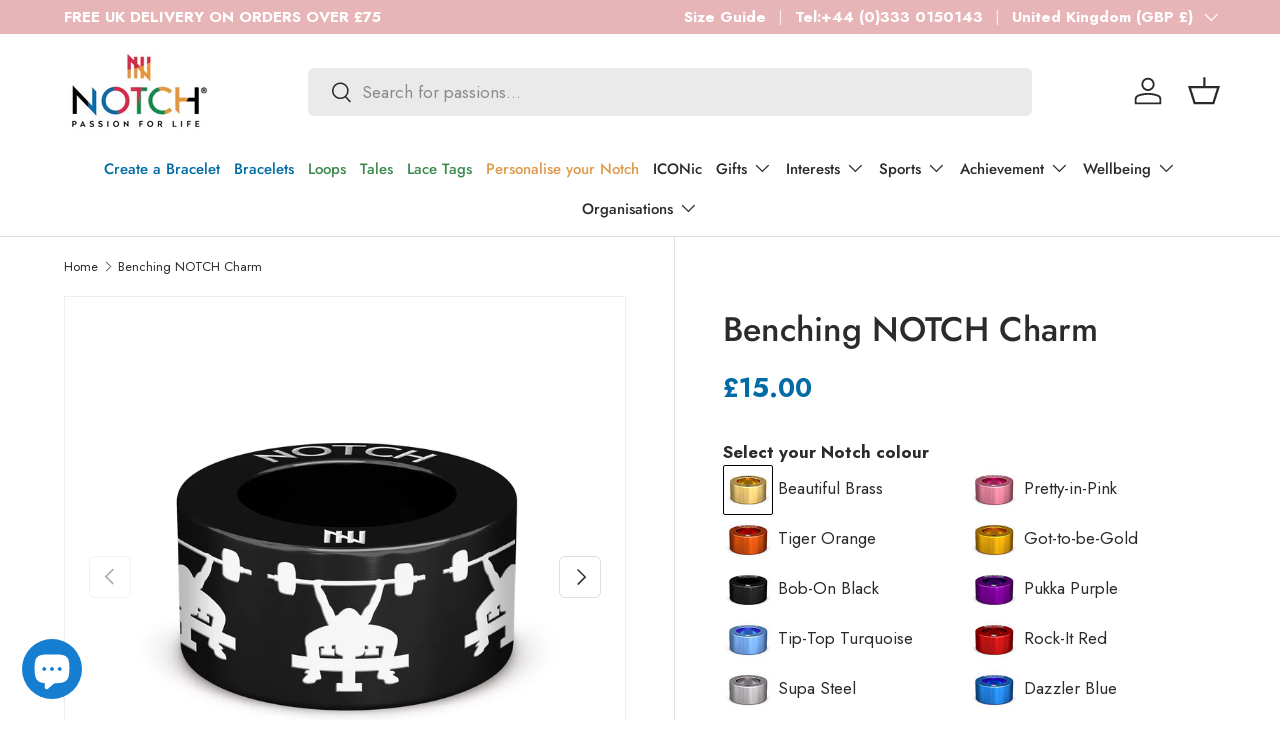

--- FILE ---
content_type: text/html; charset=utf-8
request_url: https://notch.io/products/benching-notch
body_size: 59242
content:
<!doctype html>
<html class="no-js" lang="en" dir="ltr">
<head><meta charset="utf-8">
<meta name="viewport" content="width=device-width,initial-scale=1">
<title>Benching NOTCH Charm &ndash; NOTCH®</title><link rel="canonical" href="https://notch.io/products/benching-notch"><link rel="icon" href="//notch.io/cdn/shop/files/Favicon.png?crop=center&height=48&v=1758198133&width=48" type="image/png">
  <link rel="apple-touch-icon" href="//notch.io/cdn/shop/files/Favicon.png?crop=center&height=180&v=1758198133&width=180"><meta name="description" content="Engraved with a ring of icons, for when words aren&#39;t enough. Choose the Benching NOTCH Charm to celebrate your hobbies, interests &amp; passions."><meta property="og:site_name" content="NOTCH®">
<meta property="og:url" content="https://notch.io/products/benching-notch">
<meta property="og:title" content="Benching NOTCH Charm">
<meta property="og:type" content="product">
<meta property="og:description" content="Engraved with a ring of icons, for when words aren&#39;t enough. Choose the Benching NOTCH Charm to celebrate your hobbies, interests &amp; passions."><meta property="og:image" content="http://notch.io/cdn/shop/products/benching.jpg?crop=center&height=1200&v=1640176812&width=1200">
  <meta property="og:image:secure_url" content="https://notch.io/cdn/shop/products/benching.jpg?crop=center&height=1200&v=1640176812&width=1200">
  <meta property="og:image:width" content="1687">
  <meta property="og:image:height" content="1687"><meta property="og:price:amount" content="15.00">
  <meta property="og:price:currency" content="GBP"><meta name="twitter:card" content="summary_large_image">
<meta name="twitter:title" content="Benching NOTCH Charm">
<meta name="twitter:description" content="Engraved with a ring of icons, for when words aren&#39;t enough. Choose the Benching NOTCH Charm to celebrate your hobbies, interests &amp; passions.">
<link rel="preload" href="//notch.io/cdn/shop/t/48/assets/main.css?v=123608203594146302131765441933" as="style"><style data-shopify>
@font-face {
  font-family: Jost;
  font-weight: 400;
  font-style: normal;
  font-display: swap;
  src: url("//notch.io/cdn/fonts/jost/jost_n4.d47a1b6347ce4a4c9f437608011273009d91f2b7.woff2") format("woff2"),
       url("//notch.io/cdn/fonts/jost/jost_n4.791c46290e672b3f85c3d1c651ef2efa3819eadd.woff") format("woff");
}
@font-face {
  font-family: Jost;
  font-weight: 700;
  font-style: normal;
  font-display: swap;
  src: url("//notch.io/cdn/fonts/jost/jost_n7.921dc18c13fa0b0c94c5e2517ffe06139c3615a3.woff2") format("woff2"),
       url("//notch.io/cdn/fonts/jost/jost_n7.cbfc16c98c1e195f46c536e775e4e959c5f2f22b.woff") format("woff");
}
@font-face {
  font-family: Jost;
  font-weight: 400;
  font-style: italic;
  font-display: swap;
  src: url("//notch.io/cdn/fonts/jost/jost_i4.b690098389649750ada222b9763d55796c5283a5.woff2") format("woff2"),
       url("//notch.io/cdn/fonts/jost/jost_i4.fd766415a47e50b9e391ae7ec04e2ae25e7e28b0.woff") format("woff");
}
@font-face {
  font-family: Jost;
  font-weight: 700;
  font-style: italic;
  font-display: swap;
  src: url("//notch.io/cdn/fonts/jost/jost_i7.d8201b854e41e19d7ed9b1a31fe4fe71deea6d3f.woff2") format("woff2"),
       url("//notch.io/cdn/fonts/jost/jost_i7.eae515c34e26b6c853efddc3fc0c552e0de63757.woff") format("woff");
}
@font-face {
  font-family: Jost;
  font-weight: 400;
  font-style: normal;
  font-display: swap;
  src: url("//notch.io/cdn/fonts/jost/jost_n4.d47a1b6347ce4a4c9f437608011273009d91f2b7.woff2") format("woff2"),
       url("//notch.io/cdn/fonts/jost/jost_n4.791c46290e672b3f85c3d1c651ef2efa3819eadd.woff") format("woff");
}
@font-face {
  font-family: Jost;
  font-weight: 500;
  font-style: normal;
  font-display: swap;
  src: url("//notch.io/cdn/fonts/jost/jost_n5.7c8497861ffd15f4e1284cd221f14658b0e95d61.woff2") format("woff2"),
       url("//notch.io/cdn/fonts/jost/jost_n5.fb6a06896db583cc2df5ba1b30d9c04383119dd9.woff") format("woff");
}
:root {
      --bg-color: 255 255 255 / 1.0;
      --bg-color-og: 255 255 255 / 1.0;
      --heading-color: 42 43 42;
      --text-color: 42 43 42;
      --text-color-og: 42 43 42;
      --scrollbar-color: 42 43 42;
      --link-color: 211 42 71;
      --link-color-og: 211 42 71;
      --star-color: 255 159 28;--swatch-border-color-default: 212 213 212;
        --swatch-border-color-active: 149 149 149;
        --swatch-card-size: 24px;
        --swatch-variant-picker-size: 64px;--color-scheme-1-bg: 244 244 244 / 1.0;
      --color-scheme-1-grad: linear-gradient(180deg, rgba(244, 244, 244, 1), rgba(244, 244, 244, 1) 100%);
      --color-scheme-1-heading: 42 43 42;
      --color-scheme-1-text: 42 43 42;
      --color-scheme-1-btn-bg: 255 88 13;
      --color-scheme-1-btn-text: 255 255 255;
      --color-scheme-1-btn-bg-hover: 255 124 64;--color-scheme-2-bg: 226 225 225 / 1.0;
      --color-scheme-2-grad: linear-gradient(0deg, rgba(219, 219, 219, 1), rgba(255, 255, 255, 1) 100%, rgba(247, 197, 204, 1) 100%);
      --color-scheme-2-heading: 255 255 255;
      --color-scheme-2-text: 42 43 42;
      --color-scheme-2-btn-bg: 255 255 255;
      --color-scheme-2-btn-text: 255 255 255;
      --color-scheme-2-btn-bg-hover: 255 255 255;--color-scheme-3-bg: 211 42 71 / 1.0;
      --color-scheme-3-grad: ;
      --color-scheme-3-heading: 255 255 255;
      --color-scheme-3-text: 255 255 255;
      --color-scheme-3-btn-bg: 42 43 42;
      --color-scheme-3-btn-text: 255 255 255;
      --color-scheme-3-btn-bg-hover: 82 83 82;

      --drawer-bg-color: 255 255 255 / 1.0;
      --drawer-text-color: 42 43 42;

      --panel-bg-color: 242 242 242 / 1.0;
      --panel-heading-color: 42 43 42;
      --panel-text-color: 42 43 42;

      --in-stock-text-color: 44 126 63;
      --low-stock-text-color: 210 134 26;
      --very-low-stock-text-color: 180 12 28;
      --no-stock-text-color: 42 43 42;
      --no-stock-backordered-text-color: 42 43 42;

      --error-bg-color: 252 237 238;
      --error-text-color: 180 12 28;
      --success-bg-color: 232 246 234;
      --success-text-color: 44 126 63;
      --info-bg-color: 228 237 250;
      --info-text-color: 26 102 210;

      --heading-font-family: Jost, sans-serif;
      --heading-font-style: normal;
      --heading-font-weight: 400;
      --heading-scale-start: 2;

      --navigation-font-family: Jost, sans-serif;
      --navigation-font-style: normal;
      --navigation-font-weight: 500;
      --heading-text-transform: uppercase;
--subheading-text-transform: none;
      --body-font-family: Jost, sans-serif;
      --body-font-style: normal;
      --body-font-weight: 400;
      --body-font-size: 17;

      --section-gap: 32;
      --heading-gap: calc(8 * var(--space-unit));--heading-gap: calc(6 * var(--space-unit));--grid-column-gap: 20px;--btn-bg-color: 255 165 0;
      --btn-bg-hover-color: 238 157 6;
      --btn-text-color: 42 43 42;
      --btn-bg-color-og: 255 165 0;
      --btn-text-color-og: 42 43 42;
      --btn-alt-bg-color: 255 255 255;
      --btn-alt-bg-alpha: 1.0;
      --btn-alt-text-color: 42 43 42;
      --btn-border-width: 1px;
      --btn-padding-y: 12px;

      
      --btn-border-radius: 6px;
      

      --btn-lg-border-radius: 50%;
      --btn-icon-border-radius: 50%;
      --input-with-btn-inner-radius: var(--btn-border-radius);
      --btn-text-transform: uppercase;

      --input-bg-color: 255 255 255 / 1.0;
      --input-text-color: 42 43 42;
      --input-border-width: 1px;
      --input-border-radius: 5px;
      --textarea-border-radius: 5px;
      --input-border-radius: 6px;
      --input-bg-color-diff-3: #f7f7f7;
      --input-bg-color-diff-6: #f0f0f0;

      --modal-border-radius: 16px;
      --modal-overlay-color: 0 0 0;
      --modal-overlay-opacity: 0.4;
      --drawer-border-radius: 16px;
      --overlay-border-radius: 0px;

      --custom-label-bg-color: 255 88 13 / 1.0;
      --custom-label-text-color: 255 255 255 / 1.0;--sale-label-bg-color: 0 166 237 / 1.0;
      --sale-label-text-color: 255 255 255 / 1.0;--sold-out-label-bg-color: 42 43 42 / 1.0;
      --sold-out-label-text-color: 255 255 255 / 1.0;--new-label-bg-color: 127 184 0 / 1.0;
      --new-label-text-color: 255 255 255 / 1.0;--preorder-label-bg-color: 0 166 237 / 1.0;
      --preorder-label-text-color: 255 255 255 / 1.0;

      --collection-label-color: 0 126 18 / 1.0;

      --page-width: 1260px;
      --gutter-sm: 20px;
      --gutter-md: 32px;
      --gutter-lg: 64px;

      --payment-terms-bg-color: #ffffff;

      --coll-card-bg-color: #F9F9F9;
      --coll-card-border-color: #f2f2f2;

      --card-highlight-bg-color: #ffffff;
      --card-highlight-text-color: 85 85 85;
      --card-highlight-border-color: #ff580d;

      --reading-width: 48em;
    }

    @media (max-width: 769px) {
      :root {
        --reading-width: 36em;
      }
    }
  </style><link rel="stylesheet" href="//notch.io/cdn/shop/t/48/assets/main.css?v=123608203594146302131765441933">
  <script src="//notch.io/cdn/shop/t/48/assets/main.js?v=129661173363203103461761207344" defer="defer"></script><link rel="preload" href="//notch.io/cdn/fonts/jost/jost_n4.d47a1b6347ce4a4c9f437608011273009d91f2b7.woff2" as="font" type="font/woff2" crossorigin fetchpriority="high"><link rel="preload" href="//notch.io/cdn/fonts/jost/jost_n4.d47a1b6347ce4a4c9f437608011273009d91f2b7.woff2" as="font" type="font/woff2" crossorigin fetchpriority="high"><script>window.performance && window.performance.mark && window.performance.mark('shopify.content_for_header.start');</script><meta name="facebook-domain-verification" content="5x0hw0kjcel1hlnx8ag1uvtljazbg2">
<meta name="google-site-verification" content="PinmaghBs79Hy0b8YmknV3gZMCLrEddC0mTfsF4KU6k">
<meta id="shopify-digital-wallet" name="shopify-digital-wallet" content="/4661346377/digital_wallets/dialog">
<meta name="shopify-checkout-api-token" content="17ea94ac68fea38d4a82d7dcefdf69bc">
<meta id="in-context-paypal-metadata" data-shop-id="4661346377" data-venmo-supported="false" data-environment="production" data-locale="en_US" data-paypal-v4="true" data-currency="GBP">
<link rel="alternate" hreflang="x-default" href="https://notch.io/products/benching-notch">
<link rel="alternate" hreflang="en" href="https://notch.io/products/benching-notch">
<link rel="alternate" hreflang="nl" href="https://notch.io/nl/products/benching-notch">
<link rel="alternate" hreflang="fr" href="https://notch.io/fr/products/benching-notch">
<link rel="alternate" hreflang="de" href="https://notch.io/de/products/benching-notch">
<link rel="alternate" hreflang="es" href="https://notch.io/es/products/benching-notch">
<link rel="alternate" hreflang="de-DE" href="https://notch.io/de-de/products/benching-notch">
<link rel="alternate" hreflang="en-IT" href="https://notch.io/en-it/products/benching-notch">
<link rel="alternate" type="application/json+oembed" href="https://notch.io/products/benching-notch.oembed">
<script async="async" src="/checkouts/internal/preloads.js?locale=en-GB"></script>
<link rel="preconnect" href="https://shop.app" crossorigin="anonymous">
<script async="async" src="https://shop.app/checkouts/internal/preloads.js?locale=en-GB&shop_id=4661346377" crossorigin="anonymous"></script>
<script id="apple-pay-shop-capabilities" type="application/json">{"shopId":4661346377,"countryCode":"GB","currencyCode":"GBP","merchantCapabilities":["supports3DS"],"merchantId":"gid:\/\/shopify\/Shop\/4661346377","merchantName":"NOTCH®","requiredBillingContactFields":["postalAddress","email","phone"],"requiredShippingContactFields":["postalAddress","email","phone"],"shippingType":"shipping","supportedNetworks":["visa","maestro","masterCard","amex","discover","elo"],"total":{"type":"pending","label":"NOTCH®","amount":"1.00"},"shopifyPaymentsEnabled":true,"supportsSubscriptions":true}</script>
<script id="shopify-features" type="application/json">{"accessToken":"17ea94ac68fea38d4a82d7dcefdf69bc","betas":["rich-media-storefront-analytics"],"domain":"notch.io","predictiveSearch":true,"shopId":4661346377,"locale":"en"}</script>
<script>var Shopify = Shopify || {};
Shopify.shop = "mynotch.myshopify.com";
Shopify.locale = "en";
Shopify.currency = {"active":"GBP","rate":"1.0"};
Shopify.country = "GB";
Shopify.theme = {"name":"Pandent Cookie","id":187448787331,"schema_name":"Enterprise","schema_version":"2.0.1","theme_store_id":1657,"role":"main"};
Shopify.theme.handle = "null";
Shopify.theme.style = {"id":null,"handle":null};
Shopify.cdnHost = "notch.io/cdn";
Shopify.routes = Shopify.routes || {};
Shopify.routes.root = "/";</script>
<script type="module">!function(o){(o.Shopify=o.Shopify||{}).modules=!0}(window);</script>
<script>!function(o){function n(){var o=[];function n(){o.push(Array.prototype.slice.apply(arguments))}return n.q=o,n}var t=o.Shopify=o.Shopify||{};t.loadFeatures=n(),t.autoloadFeatures=n()}(window);</script>
<script>
  window.ShopifyPay = window.ShopifyPay || {};
  window.ShopifyPay.apiHost = "shop.app\/pay";
  window.ShopifyPay.redirectState = null;
</script>
<script id="shop-js-analytics" type="application/json">{"pageType":"product"}</script>
<script defer="defer" async type="module" src="//notch.io/cdn/shopifycloud/shop-js/modules/v2/client.init-shop-cart-sync_BT-GjEfc.en.esm.js"></script>
<script defer="defer" async type="module" src="//notch.io/cdn/shopifycloud/shop-js/modules/v2/chunk.common_D58fp_Oc.esm.js"></script>
<script defer="defer" async type="module" src="//notch.io/cdn/shopifycloud/shop-js/modules/v2/chunk.modal_xMitdFEc.esm.js"></script>
<script type="module">
  await import("//notch.io/cdn/shopifycloud/shop-js/modules/v2/client.init-shop-cart-sync_BT-GjEfc.en.esm.js");
await import("//notch.io/cdn/shopifycloud/shop-js/modules/v2/chunk.common_D58fp_Oc.esm.js");
await import("//notch.io/cdn/shopifycloud/shop-js/modules/v2/chunk.modal_xMitdFEc.esm.js");

  window.Shopify.SignInWithShop?.initShopCartSync?.({"fedCMEnabled":true,"windoidEnabled":true});

</script>
<script defer="defer" async type="module" src="//notch.io/cdn/shopifycloud/shop-js/modules/v2/client.payment-terms_Ci9AEqFq.en.esm.js"></script>
<script defer="defer" async type="module" src="//notch.io/cdn/shopifycloud/shop-js/modules/v2/chunk.common_D58fp_Oc.esm.js"></script>
<script defer="defer" async type="module" src="//notch.io/cdn/shopifycloud/shop-js/modules/v2/chunk.modal_xMitdFEc.esm.js"></script>
<script type="module">
  await import("//notch.io/cdn/shopifycloud/shop-js/modules/v2/client.payment-terms_Ci9AEqFq.en.esm.js");
await import("//notch.io/cdn/shopifycloud/shop-js/modules/v2/chunk.common_D58fp_Oc.esm.js");
await import("//notch.io/cdn/shopifycloud/shop-js/modules/v2/chunk.modal_xMitdFEc.esm.js");

  
</script>
<script>
  window.Shopify = window.Shopify || {};
  if (!window.Shopify.featureAssets) window.Shopify.featureAssets = {};
  window.Shopify.featureAssets['shop-js'] = {"shop-cart-sync":["modules/v2/client.shop-cart-sync_DZOKe7Ll.en.esm.js","modules/v2/chunk.common_D58fp_Oc.esm.js","modules/v2/chunk.modal_xMitdFEc.esm.js"],"init-fed-cm":["modules/v2/client.init-fed-cm_B6oLuCjv.en.esm.js","modules/v2/chunk.common_D58fp_Oc.esm.js","modules/v2/chunk.modal_xMitdFEc.esm.js"],"shop-cash-offers":["modules/v2/client.shop-cash-offers_D2sdYoxE.en.esm.js","modules/v2/chunk.common_D58fp_Oc.esm.js","modules/v2/chunk.modal_xMitdFEc.esm.js"],"shop-login-button":["modules/v2/client.shop-login-button_QeVjl5Y3.en.esm.js","modules/v2/chunk.common_D58fp_Oc.esm.js","modules/v2/chunk.modal_xMitdFEc.esm.js"],"pay-button":["modules/v2/client.pay-button_DXTOsIq6.en.esm.js","modules/v2/chunk.common_D58fp_Oc.esm.js","modules/v2/chunk.modal_xMitdFEc.esm.js"],"shop-button":["modules/v2/client.shop-button_DQZHx9pm.en.esm.js","modules/v2/chunk.common_D58fp_Oc.esm.js","modules/v2/chunk.modal_xMitdFEc.esm.js"],"avatar":["modules/v2/client.avatar_BTnouDA3.en.esm.js"],"init-windoid":["modules/v2/client.init-windoid_CR1B-cfM.en.esm.js","modules/v2/chunk.common_D58fp_Oc.esm.js","modules/v2/chunk.modal_xMitdFEc.esm.js"],"init-shop-for-new-customer-accounts":["modules/v2/client.init-shop-for-new-customer-accounts_C_vY_xzh.en.esm.js","modules/v2/client.shop-login-button_QeVjl5Y3.en.esm.js","modules/v2/chunk.common_D58fp_Oc.esm.js","modules/v2/chunk.modal_xMitdFEc.esm.js"],"init-shop-email-lookup-coordinator":["modules/v2/client.init-shop-email-lookup-coordinator_BI7n9ZSv.en.esm.js","modules/v2/chunk.common_D58fp_Oc.esm.js","modules/v2/chunk.modal_xMitdFEc.esm.js"],"init-shop-cart-sync":["modules/v2/client.init-shop-cart-sync_BT-GjEfc.en.esm.js","modules/v2/chunk.common_D58fp_Oc.esm.js","modules/v2/chunk.modal_xMitdFEc.esm.js"],"shop-toast-manager":["modules/v2/client.shop-toast-manager_DiYdP3xc.en.esm.js","modules/v2/chunk.common_D58fp_Oc.esm.js","modules/v2/chunk.modal_xMitdFEc.esm.js"],"init-customer-accounts":["modules/v2/client.init-customer-accounts_D9ZNqS-Q.en.esm.js","modules/v2/client.shop-login-button_QeVjl5Y3.en.esm.js","modules/v2/chunk.common_D58fp_Oc.esm.js","modules/v2/chunk.modal_xMitdFEc.esm.js"],"init-customer-accounts-sign-up":["modules/v2/client.init-customer-accounts-sign-up_iGw4briv.en.esm.js","modules/v2/client.shop-login-button_QeVjl5Y3.en.esm.js","modules/v2/chunk.common_D58fp_Oc.esm.js","modules/v2/chunk.modal_xMitdFEc.esm.js"],"shop-follow-button":["modules/v2/client.shop-follow-button_CqMgW2wH.en.esm.js","modules/v2/chunk.common_D58fp_Oc.esm.js","modules/v2/chunk.modal_xMitdFEc.esm.js"],"checkout-modal":["modules/v2/client.checkout-modal_xHeaAweL.en.esm.js","modules/v2/chunk.common_D58fp_Oc.esm.js","modules/v2/chunk.modal_xMitdFEc.esm.js"],"shop-login":["modules/v2/client.shop-login_D91U-Q7h.en.esm.js","modules/v2/chunk.common_D58fp_Oc.esm.js","modules/v2/chunk.modal_xMitdFEc.esm.js"],"lead-capture":["modules/v2/client.lead-capture_BJmE1dJe.en.esm.js","modules/v2/chunk.common_D58fp_Oc.esm.js","modules/v2/chunk.modal_xMitdFEc.esm.js"],"payment-terms":["modules/v2/client.payment-terms_Ci9AEqFq.en.esm.js","modules/v2/chunk.common_D58fp_Oc.esm.js","modules/v2/chunk.modal_xMitdFEc.esm.js"]};
</script>
<script>(function() {
  var isLoaded = false;
  function asyncLoad() {
    if (isLoaded) return;
    isLoaded = true;
    var urls = ["\/\/d1liekpayvooaz.cloudfront.net\/apps\/customizery\/customizery.js?shop=mynotch.myshopify.com","https:\/\/static-autocomplete.fastsimon.com\/fast-simon-autocomplete-init.umd.js?mode=shopify\u0026UUID=f9b95a59-50ec-4b7a-9c82-c41883d6a468\u0026store=4661346377\u0026shop=mynotch.myshopify.com","https:\/\/fastsimon.akamaized.net\/fast-simon-autocomplete-init.umd.js?mode=shopify\u0026UUID=f9b95a59-50ec-4b7a-9c82-c41883d6a468\u0026store=4661346377\u0026shop=mynotch.myshopify.com"];
    for (var i = 0; i < urls.length; i++) {
      var s = document.createElement('script');
      s.type = 'text/javascript';
      s.async = true;
      s.src = urls[i];
      var x = document.getElementsByTagName('script')[0];
      x.parentNode.insertBefore(s, x);
    }
  };
  if(window.attachEvent) {
    window.attachEvent('onload', asyncLoad);
  } else {
    window.addEventListener('load', asyncLoad, false);
  }
})();</script>
<script id="__st">var __st={"a":4661346377,"offset":0,"reqid":"0aa18610-d1d8-4c48-ad33-7172b08e3f3d-1769169824","pageurl":"notch.io\/products\/benching-notch","u":"f60c0c0b5753","p":"product","rtyp":"product","rid":4579528278089};</script>
<script>window.ShopifyPaypalV4VisibilityTracking = true;</script>
<script id="captcha-bootstrap">!function(){'use strict';const t='contact',e='account',n='new_comment',o=[[t,t],['blogs',n],['comments',n],[t,'customer']],c=[[e,'customer_login'],[e,'guest_login'],[e,'recover_customer_password'],[e,'create_customer']],r=t=>t.map((([t,e])=>`form[action*='/${t}']:not([data-nocaptcha='true']) input[name='form_type'][value='${e}']`)).join(','),a=t=>()=>t?[...document.querySelectorAll(t)].map((t=>t.form)):[];function s(){const t=[...o],e=r(t);return a(e)}const i='password',u='form_key',d=['recaptcha-v3-token','g-recaptcha-response','h-captcha-response',i],f=()=>{try{return window.sessionStorage}catch{return}},m='__shopify_v',_=t=>t.elements[u];function p(t,e,n=!1){try{const o=window.sessionStorage,c=JSON.parse(o.getItem(e)),{data:r}=function(t){const{data:e,action:n}=t;return t[m]||n?{data:e,action:n}:{data:t,action:n}}(c);for(const[e,n]of Object.entries(r))t.elements[e]&&(t.elements[e].value=n);n&&o.removeItem(e)}catch(o){console.error('form repopulation failed',{error:o})}}const l='form_type',E='cptcha';function T(t){t.dataset[E]=!0}const w=window,h=w.document,L='Shopify',v='ce_forms',y='captcha';let A=!1;((t,e)=>{const n=(g='f06e6c50-85a8-45c8-87d0-21a2b65856fe',I='https://cdn.shopify.com/shopifycloud/storefront-forms-hcaptcha/ce_storefront_forms_captcha_hcaptcha.v1.5.2.iife.js',D={infoText:'Protected by hCaptcha',privacyText:'Privacy',termsText:'Terms'},(t,e,n)=>{const o=w[L][v],c=o.bindForm;if(c)return c(t,g,e,D).then(n);var r;o.q.push([[t,g,e,D],n]),r=I,A||(h.body.append(Object.assign(h.createElement('script'),{id:'captcha-provider',async:!0,src:r})),A=!0)});var g,I,D;w[L]=w[L]||{},w[L][v]=w[L][v]||{},w[L][v].q=[],w[L][y]=w[L][y]||{},w[L][y].protect=function(t,e){n(t,void 0,e),T(t)},Object.freeze(w[L][y]),function(t,e,n,w,h,L){const[v,y,A,g]=function(t,e,n){const i=e?o:[],u=t?c:[],d=[...i,...u],f=r(d),m=r(i),_=r(d.filter((([t,e])=>n.includes(e))));return[a(f),a(m),a(_),s()]}(w,h,L),I=t=>{const e=t.target;return e instanceof HTMLFormElement?e:e&&e.form},D=t=>v().includes(t);t.addEventListener('submit',(t=>{const e=I(t);if(!e)return;const n=D(e)&&!e.dataset.hcaptchaBound&&!e.dataset.recaptchaBound,o=_(e),c=g().includes(e)&&(!o||!o.value);(n||c)&&t.preventDefault(),c&&!n&&(function(t){try{if(!f())return;!function(t){const e=f();if(!e)return;const n=_(t);if(!n)return;const o=n.value;o&&e.removeItem(o)}(t);const e=Array.from(Array(32),(()=>Math.random().toString(36)[2])).join('');!function(t,e){_(t)||t.append(Object.assign(document.createElement('input'),{type:'hidden',name:u})),t.elements[u].value=e}(t,e),function(t,e){const n=f();if(!n)return;const o=[...t.querySelectorAll(`input[type='${i}']`)].map((({name:t})=>t)),c=[...d,...o],r={};for(const[a,s]of new FormData(t).entries())c.includes(a)||(r[a]=s);n.setItem(e,JSON.stringify({[m]:1,action:t.action,data:r}))}(t,e)}catch(e){console.error('failed to persist form',e)}}(e),e.submit())}));const S=(t,e)=>{t&&!t.dataset[E]&&(n(t,e.some((e=>e===t))),T(t))};for(const o of['focusin','change'])t.addEventListener(o,(t=>{const e=I(t);D(e)&&S(e,y())}));const B=e.get('form_key'),M=e.get(l),P=B&&M;t.addEventListener('DOMContentLoaded',(()=>{const t=y();if(P)for(const e of t)e.elements[l].value===M&&p(e,B);[...new Set([...A(),...v().filter((t=>'true'===t.dataset.shopifyCaptcha))])].forEach((e=>S(e,t)))}))}(h,new URLSearchParams(w.location.search),n,t,e,['guest_login'])})(!0,!0)}();</script>
<script integrity="sha256-4kQ18oKyAcykRKYeNunJcIwy7WH5gtpwJnB7kiuLZ1E=" data-source-attribution="shopify.loadfeatures" defer="defer" src="//notch.io/cdn/shopifycloud/storefront/assets/storefront/load_feature-a0a9edcb.js" crossorigin="anonymous"></script>
<script crossorigin="anonymous" defer="defer" src="//notch.io/cdn/shopifycloud/storefront/assets/shopify_pay/storefront-65b4c6d7.js?v=20250812"></script>
<script data-source-attribution="shopify.dynamic_checkout.dynamic.init">var Shopify=Shopify||{};Shopify.PaymentButton=Shopify.PaymentButton||{isStorefrontPortableWallets:!0,init:function(){window.Shopify.PaymentButton.init=function(){};var t=document.createElement("script");t.src="https://notch.io/cdn/shopifycloud/portable-wallets/latest/portable-wallets.en.js",t.type="module",document.head.appendChild(t)}};
</script>
<script data-source-attribution="shopify.dynamic_checkout.buyer_consent">
  function portableWalletsHideBuyerConsent(e){var t=document.getElementById("shopify-buyer-consent"),n=document.getElementById("shopify-subscription-policy-button");t&&n&&(t.classList.add("hidden"),t.setAttribute("aria-hidden","true"),n.removeEventListener("click",e))}function portableWalletsShowBuyerConsent(e){var t=document.getElementById("shopify-buyer-consent"),n=document.getElementById("shopify-subscription-policy-button");t&&n&&(t.classList.remove("hidden"),t.removeAttribute("aria-hidden"),n.addEventListener("click",e))}window.Shopify?.PaymentButton&&(window.Shopify.PaymentButton.hideBuyerConsent=portableWalletsHideBuyerConsent,window.Shopify.PaymentButton.showBuyerConsent=portableWalletsShowBuyerConsent);
</script>
<script data-source-attribution="shopify.dynamic_checkout.cart.bootstrap">document.addEventListener("DOMContentLoaded",(function(){function t(){return document.querySelector("shopify-accelerated-checkout-cart, shopify-accelerated-checkout")}if(t())Shopify.PaymentButton.init();else{new MutationObserver((function(e,n){t()&&(Shopify.PaymentButton.init(),n.disconnect())})).observe(document.body,{childList:!0,subtree:!0})}}));
</script>
<link id="shopify-accelerated-checkout-styles" rel="stylesheet" media="screen" href="https://notch.io/cdn/shopifycloud/portable-wallets/latest/accelerated-checkout-backwards-compat.css" crossorigin="anonymous">
<style id="shopify-accelerated-checkout-cart">
        #shopify-buyer-consent {
  margin-top: 1em;
  display: inline-block;
  width: 100%;
}

#shopify-buyer-consent.hidden {
  display: none;
}

#shopify-subscription-policy-button {
  background: none;
  border: none;
  padding: 0;
  text-decoration: underline;
  font-size: inherit;
  cursor: pointer;
}

#shopify-subscription-policy-button::before {
  box-shadow: none;
}

      </style>
<script id="sections-script" data-sections="header,footer" defer="defer" src="//notch.io/cdn/shop/t/48/compiled_assets/scripts.js?v=102199"></script>
<script>window.performance && window.performance.mark && window.performance.mark('shopify.content_for_header.end');</script>


  <script>document.documentElement.className = document.documentElement.className.replace('no-js', 'js');</script><!-- CC Custom Head Start --><!-- CC Custom Head End --><script src="//d1liekpayvooaz.cloudfront.net/apps/customizery/customizery.js?shop=mynotch.myshopify.com"></script>
<script src="//notch.io/cdn/shop/files/pandectes-rules.js?v=14400943697196482950"></script>


<!-- Google Tag Manager -->
<script>(function(w,d,s,l,i){w[l]=w[l]||[];w[l].push({'gtm.start':
new Date().getTime(),event:'gtm.js'});var f=d.getElementsByTagName(s)[0],
j=d.createElement(s),dl=l!='dataLayer'?'&l='+l:'';j.async=true;j.src=
'https://www.googletagmanager.com/gtm.js?id='+i+dl;f.parentNode.insertBefore(j,f);
})(window,document,'script','dataLayer','GTM-PV25Z8WL');</script>
<!-- End Google Tag Manager -->
  
<!-- BEGIN app block: shopify://apps/pandectes-gdpr/blocks/banner/58c0baa2-6cc1-480c-9ea6-38d6d559556a -->
  
    
      <!-- TCF is active, scripts are loaded above -->
      
        <script>
          if (!window.PandectesRulesSettings) {
            window.PandectesRulesSettings = {"store":{"id":4661346377,"adminMode":false,"headless":false,"storefrontRootDomain":"","checkoutRootDomain":"","storefrontAccessToken":""},"banner":{"revokableTrigger":false,"cookiesBlockedByDefault":"0","hybridStrict":false,"isActive":true},"geolocation":{"auOnly":false,"brOnly":false,"caOnly":false,"chOnly":false,"euOnly":false,"jpOnly":false,"nzOnly":false,"quOnly":false,"thOnly":false,"zaOnly":false,"canadaOnly":false,"canadaLaw25":false,"canadaPipeda":false,"globalVisibility":true},"blocker":{"isActive":false,"googleConsentMode":{"isActive":true,"id":"GTM-K4JC5MN","analyticsId":"G-192088335","onlyGtm":false,"adwordsId":"","adStorageCategory":4,"analyticsStorageCategory":2,"functionalityStorageCategory":1,"personalizationStorageCategory":1,"securityStorageCategory":0,"customEvent":false,"redactData":false,"urlPassthrough":false,"dataLayerProperty":"dataLayer","waitForUpdate":500,"useNativeChannel":false,"debugMode":false},"facebookPixel":{"isActive":false,"id":"452301745494714","ldu":false},"microsoft":{"isActive":false,"uetTags":""},"clarity":{"isActive":false,"id":""},"rakuten":{"isActive":false,"cmp":false,"ccpa":false},"gpcIsActive":true,"klaviyoIsActive":true,"defaultBlocked":0,"patterns":{"whiteList":[],"blackList":{"1":[],"2":[],"4":[],"8":[]},"iframesWhiteList":[],"iframesBlackList":{"1":[],"2":[],"4":[],"8":[]},"beaconsWhiteList":[],"beaconsBlackList":{"1":[],"2":[],"4":[],"8":[]}}}};
            const rulesScript = document.createElement('script');
            window.PandectesRulesSettings.auto = true;
            rulesScript.src = "https://cdn.shopify.com/extensions/019be439-d987-77f1-acec-51375980d6df/gdpr-241/assets/pandectes-rules.js";
            const firstChild = document.head.firstChild;
            document.head.insertBefore(rulesScript, firstChild);
          }
        </script>
      
      <script>
        
          window.PandectesSettings = {"store":{"id":4661346377,"plan":"plus","theme":"Updated copy of Noovo Ent - WAS LIVE","primaryLocale":"en","adminMode":false,"headless":false,"storefrontRootDomain":"","checkoutRootDomain":"","storefrontAccessToken":""},"tsPublished":1762501582,"declaration":{"declDays":"","declName":"","declPath":"","declType":"","isActive":false,"showType":true,"declHours":"","declWeeks":"","declYears":"","declDomain":"","declMonths":"","declMinutes":"","declPurpose":"","declSeconds":"","declSession":"","showPurpose":false,"declProvider":"","showProvider":true,"declIntroText":"","declRetention":"","declFirstParty":"","declThirdParty":"","showDateGenerated":true},"language":{"unpublished":[],"languageMode":"Single","fallbackLanguage":"en","languageDetection":"locale","languagesSupported":[]},"texts":{"managed":{"headerText":{"en":"We respect your privacy"},"consentText":{"en":"This website uses cookies to ensure you get the best experience."},"linkText":{"en":"Learn more"},"imprintText":{"en":"Imprint"},"googleLinkText":{"en":"Google's Privacy Terms"},"allowButtonText":{"en":"Accept"},"denyButtonText":{"en":"Decline"},"dismissButtonText":{"en":"Ok"},"leaveSiteButtonText":{"en":"Leave this site"},"preferencesButtonText":{"en":"Preferences"},"cookiePolicyText":{"en":"Cookie policy"},"preferencesPopupTitleText":{"en":"Manage consent preferences"},"preferencesPopupIntroText":{"en":"We use cookies to optimize website functionality, analyze the performance, and provide personalized experience to you. Some cookies are essential to make the website operate and function correctly. Those cookies cannot be disabled. In this window you can manage your preference of cookies."},"preferencesPopupSaveButtonText":{"en":"Save preferences"},"preferencesPopupCloseButtonText":{"en":"Close"},"preferencesPopupAcceptAllButtonText":{"en":"Accept all"},"preferencesPopupRejectAllButtonText":{"en":"Reject all"},"cookiesDetailsText":{"en":"Cookies details"},"preferencesPopupAlwaysAllowedText":{"en":"Always allowed"},"accessSectionParagraphText":{"en":"You have the right to request access to your data at any time."},"accessSectionTitleText":{"en":"Data portability"},"accessSectionAccountInfoActionText":{"en":"Personal data"},"accessSectionDownloadReportActionText":{"en":"Request export"},"accessSectionGDPRRequestsActionText":{"en":"Data subject requests"},"accessSectionOrdersRecordsActionText":{"en":"Orders"},"rectificationSectionParagraphText":{"en":"You have the right to request your data to be updated whenever you think it is appropriate."},"rectificationSectionTitleText":{"en":"Data Rectification"},"rectificationCommentPlaceholder":{"en":"Describe what you want to be updated"},"rectificationCommentValidationError":{"en":"Comment is required"},"rectificationSectionEditAccountActionText":{"en":"Request an update"},"erasureSectionTitleText":{"en":"Right to be forgotten"},"erasureSectionParagraphText":{"en":"You have the right to ask all your data to be erased. After that, you will no longer be able to access your account."},"erasureSectionRequestDeletionActionText":{"en":"Request personal data deletion"},"consentDate":{"en":"Consent date"},"consentId":{"en":"Consent ID"},"consentSectionChangeConsentActionText":{"en":"Change consent preference"},"consentSectionConsentedText":{"en":"You consented to the cookies policy of this website on"},"consentSectionNoConsentText":{"en":"You have not consented to the cookies policy of this website."},"consentSectionTitleText":{"en":"Your cookie consent"},"consentStatus":{"en":"Consent preference"},"confirmationFailureMessage":{"en":"Your request was not verified. Please try again and if problem persists, contact store owner for assistance"},"confirmationFailureTitle":{"en":"A problem occurred"},"confirmationSuccessMessage":{"en":"We will soon get back to you as to your request."},"confirmationSuccessTitle":{"en":"Your request is verified"},"guestsSupportEmailFailureMessage":{"en":"Your request was not submitted. Please try again and if problem persists, contact store owner for assistance."},"guestsSupportEmailFailureTitle":{"en":"A problem occurred"},"guestsSupportEmailPlaceholder":{"en":"E-mail address"},"guestsSupportEmailSuccessMessage":{"en":"If you are registered as a customer of this store, you will soon receive an email with instructions on how to proceed."},"guestsSupportEmailSuccessTitle":{"en":"Thank you for your request"},"guestsSupportEmailValidationError":{"en":"Email is not valid"},"guestsSupportInfoText":{"en":"Please login with your customer account to further proceed."},"submitButton":{"en":"Submit"},"submittingButton":{"en":"Submitting..."},"cancelButton":{"en":"Cancel"},"declIntroText":{"en":"We use cookies to optimize website functionality, analyze the performance, and provide personalized experience to you. Some cookies are essential to make the website operate and function correctly. Those cookies cannot be disabled. In this window you can manage your preference of cookies."},"declName":{"en":"Name"},"declPurpose":{"en":"Purpose"},"declType":{"en":"Type"},"declRetention":{"en":"Retention"},"declProvider":{"en":"Provider"},"declFirstParty":{"en":"First-party"},"declThirdParty":{"en":"Third-party"},"declSeconds":{"en":"seconds"},"declMinutes":{"en":"minutes"},"declHours":{"en":"hours"},"declDays":{"en":"days"},"declWeeks":{"en":"week(s)"},"declMonths":{"en":"months"},"declYears":{"en":"years"},"declSession":{"en":"Session"},"declDomain":{"en":"Domain"},"declPath":{"en":"Path"}},"categories":{"strictlyNecessaryCookiesTitleText":{"en":"Strictly necessary cookies"},"strictlyNecessaryCookiesDescriptionText":{"en":"These cookies are essential in order to enable you to move around the website and use its features, such as accessing secure areas of the website. The website cannot function properly without these cookies."},"functionalityCookiesTitleText":{"en":"Functional cookies"},"functionalityCookiesDescriptionText":{"en":"These cookies enable the site to provide enhanced functionality and personalisation. They may be set by us or by third party providers whose services we have added to our pages. If you do not allow these cookies then some or all of these services may not function properly."},"performanceCookiesTitleText":{"en":"Performance cookies"},"performanceCookiesDescriptionText":{"en":"These cookies enable us to monitor and improve the performance of our website. For example, they allow us to count visits, identify traffic sources and see which parts of the site are most popular."},"targetingCookiesTitleText":{"en":"Targeting cookies"},"targetingCookiesDescriptionText":{"en":"These cookies may be set through our site by our advertising partners. They may be used by those companies to build a profile of your interests and show you relevant adverts on other sites.    They do not store directly personal information, but are based on uniquely identifying your browser and internet device. If you do not allow these cookies, you will experience less targeted advertising."},"unclassifiedCookiesTitleText":{"en":"Unclassified cookies"},"unclassifiedCookiesDescriptionText":{"en":"Unclassified cookies are cookies that we are in the process of classifying, together with the providers of individual cookies."}},"auto":{}},"library":{"previewMode":false,"fadeInTimeout":0,"defaultBlocked":0,"showLink":true,"showImprintLink":false,"showGoogleLink":false,"enabled":true,"cookie":{"expiryDays":365,"secure":true,"domain":""},"dismissOnScroll":false,"dismissOnWindowClick":false,"dismissOnTimeout":false,"palette":{"popup":{"background":"#FFFFFF","backgroundForCalculations":{"a":1,"b":255,"g":255,"r":255},"text":"#000000"},"button":{"background":"transparent","backgroundForCalculations":{"a":1,"b":255,"g":255,"r":255},"text":"#000000","textForCalculation":{"a":1,"b":0,"g":0,"r":0},"border":"#000000"}},"content":{"href":"/policies/privacy-policy","imprintHref":"","close":"&#10005;","target":"","logo":"<img class=\"cc-banner-logo\" style=\"max-height: 40px;\" src=\"https://mynotch.myshopify.com/cdn/shop/files/pandectes-banner-logo.png\" alt=\"Cookie banner\" />"},"window":"<div role=\"dialog\" aria-label=\"{{header}}\" aria-describedby=\"cookieconsent:desc\" id=\"pandectes-banner\" class=\"cc-window-wrapper cc-popup-wrapper\"><div class=\"pd-cookie-banner-window cc-window {{classes}}\">{{children}}</div></div>","compliance":{"custom":"<div class=\"cc-compliance cc-highlight\">{{preferences}}{{allow}}</div>"},"type":"custom","layouts":{"basic":"{{logo}}{{messagelink}}{{compliance}}"},"position":"popup","theme":"wired","revokable":false,"animateRevokable":false,"revokableReset":false,"revokableLogoUrl":"https://mynotch.myshopify.com/cdn/shop/files/pandectes-reopen-logo.png","revokablePlacement":"bottom-left","revokableMarginHorizontal":15,"revokableMarginVertical":15,"static":false,"autoAttach":true,"hasTransition":true,"blacklistPage":[""],"elements":{"close":"<button aria-label=\"\" type=\"button\" class=\"cc-close\">{{close}}</button>","dismiss":"<button type=\"button\" class=\"cc-btn cc-btn-decision cc-dismiss\">{{dismiss}}</button>","allow":"<button type=\"button\" class=\"cc-btn cc-btn-decision cc-allow\">{{allow}}</button>","deny":"<button type=\"button\" class=\"cc-btn cc-btn-decision cc-deny\">{{deny}}</button>","preferences":"<button type=\"button\" class=\"cc-btn cc-settings\" aria-controls=\"pd-cp-preferences\" onclick=\"Pandectes.fn.openPreferences()\">{{preferences}}</button>"}},"geolocation":{"auOnly":false,"brOnly":false,"caOnly":false,"chOnly":false,"euOnly":false,"jpOnly":false,"nzOnly":false,"quOnly":false,"thOnly":false,"zaOnly":false,"canadaOnly":false,"canadaLaw25":false,"canadaPipeda":false,"globalVisibility":true},"dsr":{"guestsSupport":false,"accessSectionDownloadReportAuto":false},"banner":{"resetTs":1761919660,"extraCss":"        .cc-banner-logo {max-width: 24em!important;}    @media(min-width: 768px) {.cc-window.cc-floating{max-width: 24em!important;width: 24em!important;}}    .cc-message, .pd-cookie-banner-window .cc-header, .cc-logo {text-align: left}    .cc-window-wrapper{z-index: 2147483647;-webkit-transition: opacity 1s ease;  transition: opacity 1s ease;}    .cc-window{z-index: 2147483647;font-family: inherit;}    .pd-cookie-banner-window .cc-header{font-family: inherit;}    .pd-cp-ui{font-family: inherit; background-color: #FFFFFF;color:#000000;}    button.pd-cp-btn, a.pd-cp-btn{}    input + .pd-cp-preferences-slider{background-color: rgba(0, 0, 0, 0.3)}    .pd-cp-scrolling-section::-webkit-scrollbar{background-color: rgba(0, 0, 0, 0.3)}    input:checked + .pd-cp-preferences-slider{background-color: rgba(0, 0, 0, 1)}    .pd-cp-scrolling-section::-webkit-scrollbar-thumb {background-color: rgba(0, 0, 0, 1)}    .pd-cp-ui-close{color:#000000;}    .pd-cp-preferences-slider:before{background-color: #FFFFFF}    .pd-cp-title:before {border-color: #000000!important}    .pd-cp-preferences-slider{background-color:#000000}    .pd-cp-toggle{color:#000000!important}    @media(max-width:699px) {.pd-cp-ui-close-top svg {fill: #000000}}    .pd-cp-toggle:hover,.pd-cp-toggle:visited,.pd-cp-toggle:active{color:#000000!important}    .pd-cookie-banner-window {box-shadow: 0 0 18px rgb(0 0 0 / 20%);}  ","customJavascript":{"useButtons":true},"showPoweredBy":false,"logoHeight":40,"revokableTrigger":false,"hybridStrict":false,"cookiesBlockedByDefault":"0","isActive":true,"implicitSavePreferences":true,"cookieIcon":false,"blockBots":false,"showCookiesDetails":true,"hasTransition":true,"blockingPage":false,"showOnlyLandingPage":false,"leaveSiteUrl":"https://pandectes.io","linkRespectStoreLang":false},"cookies":{"0":[{"name":"localization","type":"http","domain":"notch.io","path":"/","provider":"Shopify","firstParty":true,"retention":"1 year(s)","session":false,"expires":1,"unit":"declYears","purpose":{"en":"Used to localize the cart to the correct country."}},{"name":"cart_currency","type":"http","domain":"notch.io","path":"/","provider":"Shopify","firstParty":true,"retention":"2 week(s)","session":false,"expires":2,"unit":"declWeeks","purpose":{"en":"Used after a checkout is completed to initialize a new empty cart with the same currency as the one just used."}},{"name":"_shopify_essential","type":"http","domain":"notch.io","path":"/","provider":"Shopify","firstParty":true,"retention":"1 year(s)","session":false,"expires":1,"unit":"declYears","purpose":{"en":"Contains essential information for the correct functionality of a store such as session and checkout information and anti-tampering data."}},{"name":"cart","type":"http","domain":"notch.io","path":"/","provider":"Shopify","firstParty":true,"retention":"2 week(s)","session":false,"expires":2,"unit":"declWeeks","purpose":{"en":"Contains information related to the user's cart."}},{"name":"shopify_pay_redirect","type":"http","domain":"notch.io","path":"/","provider":"Shopify","firstParty":true,"retention":"1 year(s)","session":false,"expires":1,"unit":"declYears","purpose":{"en":"Used to accelerate the checkout process when the buyer has a Shop Pay account."}},{"name":"keep_alive","type":"http","domain":"notch.io","path":"/","provider":"Shopify","firstParty":true,"retention":"Session","session":true,"expires":-56,"unit":"declYears","purpose":{"en":"Used when international domain redirection is enabled to determine if a request is the first one of a session."}},{"name":"_ab","type":"http","domain":"notch.io","path":"/","provider":"Shopify","firstParty":true,"retention":"1 year(s)","session":false,"expires":1,"unit":"declYears","purpose":{"en":"Used to control when the admin bar is shown on the storefront."}},{"name":"storefront_digest","type":"http","domain":"notch.io","path":"/","provider":"Shopify","firstParty":true,"retention":"1 year(s)","session":false,"expires":1,"unit":"declYears","purpose":{"en":"Stores a digest of the storefront password, allowing merchants to preview their storefront while it's password protected."}},{"name":"_shopify_country","type":"http","domain":"notch.io","path":"/","provider":"Shopify","firstParty":true,"retention":"30 minute(s)","session":false,"expires":30,"unit":"declMinutes","purpose":{"en":"Used for Plus shops where pricing currency/country is set from GeoIP by helping avoid GeoIP lookups after the first request."}},{"name":"_tracking_consent","type":"http","domain":"notch.io","path":"/","provider":"Shopify","firstParty":true,"retention":"1 year(s)","session":false,"expires":1,"unit":"declYears","purpose":{"en":"Used to store a user's preferences if a merchant has set up privacy rules in the visitor's region."}},{"name":"master_device_id","type":"http","domain":"notch.io","path":"/","provider":"Shopify","firstParty":true,"retention":"1 year(s)","session":false,"expires":1,"unit":"declYears","purpose":{"en":"Permanent device identifier."}},{"name":"shopify_pay","type":"http","domain":"notch.io","path":"/","provider":"Shopify","firstParty":true,"retention":"1 year(s)","session":false,"expires":1,"unit":"declYears","purpose":{"en":"Used to log in a buyer into Shop Pay when they come back to checkout on the same store."}},{"name":"discount_code","type":"http","domain":"notch.io","path":"/","provider":"Shopify","firstParty":true,"retention":"Session","session":true,"expires":1,"unit":"declDays","purpose":{"en":"Stores a discount code (received from an online store visit with a URL parameter) in order to the next checkout."}},{"name":"shop_pay_accelerated","type":"http","domain":"notch.io","path":"/","provider":"Shopify","firstParty":true,"retention":"1 year(s)","session":false,"expires":1,"unit":"declYears","purpose":{"en":"Indicates if a buyer is eligible for Shop Pay accelerated checkout."}},{"name":"order","type":"http","domain":"notch.io","path":"/","provider":"Shopify","firstParty":true,"retention":"3 week(s)","session":false,"expires":3,"unit":"declWeeks","purpose":{"en":"Used to allow access to the data of the order details page of the buyer."}},{"name":"login_with_shop_finalize","type":"http","domain":"notch.io","path":"/","provider":"Shopify","firstParty":true,"retention":"5 minute(s)","session":false,"expires":5,"unit":"declMinutes","purpose":{"en":"Used to facilitate login with Shop."}},{"name":"_master_udr","type":"http","domain":"notch.io","path":"/","provider":"Shopify","firstParty":true,"retention":"Session","session":true,"expires":1,"unit":"declSeconds","purpose":{"en":"Permanent device identifier."}},{"name":"_abv","type":"http","domain":"notch.io","path":"/","provider":"Shopify","firstParty":true,"retention":"1 year(s)","session":false,"expires":1,"unit":"declYears","purpose":{"en":"Persist the collapsed state of the admin bar."}},{"name":"user","type":"http","domain":"notch.io","path":"/","provider":"Shopify","firstParty":true,"retention":"1 year(s)","session":false,"expires":1,"unit":"declYears","purpose":{"en":"Used in connection with Shop login."}},{"name":"user_cross_site","type":"http","domain":"notch.io","path":"/","provider":"Shopify","firstParty":true,"retention":"1 year(s)","session":false,"expires":1,"unit":"declYears","purpose":{"en":"Used in connection with Shop login."}},{"name":"_identity_session","type":"http","domain":"notch.io","path":"/","provider":"Shopify","firstParty":true,"retention":"2 year(s)","session":false,"expires":2,"unit":"declYears","purpose":{"en":"Contains the identity session identifier of the user."}},{"name":"_shopify_test","type":"http","domain":"notch.io","path":"/","provider":"Shopify","firstParty":true,"retention":"Session","session":true,"expires":1,"unit":"declSeconds","purpose":{"en":"A test cookie used by Shopify to verify the store's setup."}},{"name":"_shopify_test","type":"http","domain":"io","path":"/","provider":"Shopify","firstParty":false,"retention":"Session","session":true,"expires":1,"unit":"declSeconds","purpose":{"en":"A test cookie used by Shopify to verify the store's setup."}},{"name":"auth_state_*","type":"http","domain":"notch.io","path":"/","provider":"Shopify","firstParty":true,"retention":"25 minute(s)","session":false,"expires":25,"unit":"declMinutes","purpose":{"en":""}},{"name":"identity-state","type":"http","domain":"notch.io","path":"/","provider":"Shopify","firstParty":true,"retention":"1 day(s)","session":false,"expires":1,"unit":"declDays","purpose":{"en":"Stores state before redirecting customers to identity authentication.\t"}},{"name":"_merchant_essential","type":"http","domain":"notch.io","path":"/","provider":"Shopify","firstParty":true,"retention":"1 year(s)","session":false,"expires":1,"unit":"declYears","purpose":{"en":"Contains essential information for the correct functionality of merchant surfaces such as the admin area."}},{"name":"_shopify_essential_\t","type":"http","domain":"notch.io","path":"/","provider":"Shopify","firstParty":true,"retention":"1 year(s)","session":false,"expires":1,"unit":"declYears","purpose":{"en":"Contains an opaque token that is used to identify a device for all essential purposes."}},{"name":"_shop_app_essential","type":"http","domain":".shop.app","path":"/","provider":"Shopify","firstParty":false,"retention":"1 year(s)","session":false,"expires":1,"unit":"declYears","purpose":{"en":"Contains essential information for the correct functionality of Shop.app."}},{"name":"ddall","type":"http","domain":"www.paypal.com","path":"/","provider":"Paypal","firstParty":false,"retention":"1 day(s)","session":false,"expires":1,"unit":"declDays","purpose":{"en":""}}],"1":[{"name":"cf_*","type":"http","domain":".widget.reviews.io","path":"/","provider":"CloudFlare","firstParty":false,"retention":"1 year(s)","session":false,"expires":1,"unit":"declYears","purpose":{"en":""}},{"name":"shopify_override_user_locale","type":"http","domain":"notch.io","path":"/","provider":"Shopify","firstParty":true,"retention":"1 year(s)","session":false,"expires":1,"unit":"declYears","purpose":{"en":"Used as a mechanism to set User locale in admin."}}],"2":[{"name":"_landing_page","type":"http","domain":"notch.io","path":"/","provider":"Shopify","firstParty":true,"retention":"2 week(s)","session":false,"expires":2,"unit":"declWeeks","purpose":{"en":"Capture the landing page of visitor when they come from other sites."}},{"name":"shop_analytics","type":"http","domain":"notch.io","path":"/","provider":"Shopify","firstParty":true,"retention":"1 year(s)","session":false,"expires":1,"unit":"declYears","purpose":{"en":"Contains the required buyer information for analytics in Shop."}},{"name":"_orig_referrer","type":"http","domain":"notch.io","path":"/","provider":"Shopify","firstParty":true,"retention":"2 week(s)","session":false,"expires":2,"unit":"declWeeks","purpose":{"en":"Allows merchant to identify where people are visiting them from."}},{"name":"_shopify_y","type":"http","domain":"notch.io","path":"/","provider":"Shopify","firstParty":true,"retention":"1 year(s)","session":false,"expires":1,"unit":"declYears","purpose":{"en":"Shopify analytics."}},{"name":"_shopify_analytics","type":"http","domain":"notch.io","path":"/","provider":"Shopify","firstParty":true,"retention":"1 year(s)","session":false,"expires":1,"unit":"declYears","purpose":{"en":"Contains analytics data for buyer surfaces such as the storefront or checkout."}},{"name":"data*","type":"http","domain":".paypal.com","path":"/","provider":"Unknown","firstParty":false,"retention":"1 month(s)","session":false,"expires":1,"unit":"declMonths","purpose":{"en":""}},{"name":"_merchant_analytics","type":"http","domain":"notch.io","path":"/","provider":"Shopify","firstParty":true,"retention":"1 year(s)","session":false,"expires":1,"unit":"declYears","purpose":{"en":"Contains analytics data for the merchant session."}}],"4":[{"name":"_shopify_marketing","type":"http","domain":"notch.io","path":"/","provider":"Shopify","firstParty":true,"retention":"1 year(s)","session":false,"expires":1,"unit":"declYears","purpose":{"en":"Contains marketing data for buyer surfaces such as the storefront or checkout."}}],"8":[{"name":"skip_shop_pay","type":"http","domain":"notch.io","path":"/","provider":"Unknown","firstParty":true,"retention":"1 year(s)","session":false,"expires":1,"unit":"declYears","purpose":{"en":""}}]},"blocker":{"isActive":false,"googleConsentMode":{"id":"GTM-K4JC5MN","onlyGtm":false,"analyticsId":"G-192088335","adwordsId":"","isActive":true,"adStorageCategory":4,"analyticsStorageCategory":2,"personalizationStorageCategory":1,"functionalityStorageCategory":1,"customEvent":false,"securityStorageCategory":0,"redactData":false,"urlPassthrough":false,"dataLayerProperty":"dataLayer","waitForUpdate":500,"useNativeChannel":false,"debugMode":false},"facebookPixel":{"id":"452301745494714","isActive":false,"ldu":false},"microsoft":{"isActive":false,"uetTags":""},"rakuten":{"isActive":false,"cmp":false,"ccpa":false},"klaviyoIsActive":true,"gpcIsActive":true,"clarity":{"isActive":false,"id":""},"defaultBlocked":0,"patterns":{"whiteList":[],"blackList":{"1":[],"2":[],"4":[],"8":[]},"iframesWhiteList":[],"iframesBlackList":{"1":[],"2":[],"4":[],"8":[]},"beaconsWhiteList":[],"beaconsBlackList":{"1":[],"2":[],"4":[],"8":[]}}}};
        
        window.addEventListener('DOMContentLoaded', function(){
          const script = document.createElement('script');
          
            script.src = "https://cdn.shopify.com/extensions/019be439-d987-77f1-acec-51375980d6df/gdpr-241/assets/pandectes-core.js";
          
          script.defer = true;
          document.body.appendChild(script);
        })
      </script>
    
  


<!-- END app block --><!-- BEGIN app block: shopify://apps/triplewhale/blocks/triple_pixel_snippet/483d496b-3f1a-4609-aea7-8eee3b6b7a2a --><link rel='preconnect dns-prefetch' href='https://api.config-security.com/' crossorigin />
<link rel='preconnect dns-prefetch' href='https://conf.config-security.com/' crossorigin />
<script>
/* >> TriplePixel :: start*/
window.TriplePixelData={TripleName:"mynotch.myshopify.com",ver:"2.16",plat:"SHOPIFY",isHeadless:false,src:'SHOPIFY_EXT',product:{id:"4579528278089",name:`Benching NOTCH Charm`,price:"15.00",variant:"31850780295241"},search:"",collection:"",cart:"page",template:"product",curr:"GBP" || "GBP"},function(W,H,A,L,E,_,B,N){function O(U,T,P,H,R){void 0===R&&(R=!1),H=new XMLHttpRequest,P?(H.open("POST",U,!0),H.setRequestHeader("Content-Type","text/plain")):H.open("GET",U,!0),H.send(JSON.stringify(P||{})),H.onreadystatechange=function(){4===H.readyState&&200===H.status?(R=H.responseText,U.includes("/first")?eval(R):P||(N[B]=R)):(299<H.status||H.status<200)&&T&&!R&&(R=!0,O(U,T-1,P))}}if(N=window,!N[H+"sn"]){N[H+"sn"]=1,L=function(){return Date.now().toString(36)+"_"+Math.random().toString(36)};try{A.setItem(H,1+(0|A.getItem(H)||0)),(E=JSON.parse(A.getItem(H+"U")||"[]")).push({u:location.href,r:document.referrer,t:Date.now(),id:L()}),A.setItem(H+"U",JSON.stringify(E))}catch(e){}var i,m,p;A.getItem('"!nC`')||(_=A,A=N,A[H]||(E=A[H]=function(t,e,i){return void 0===i&&(i=[]),"State"==t?E.s:(W=L(),(E._q=E._q||[]).push([W,t,e].concat(i)),W)},E.s="Installed",E._q=[],E.ch=W,B="configSecurityConfModel",N[B]=1,O("https://conf.config-security.com/model",5),i=L(),m=A[atob("c2NyZWVu")],_.setItem("di_pmt_wt",i),p={id:i,action:"profile",avatar:_.getItem("auth-security_rand_salt_"),time:m[atob("d2lkdGg=")]+":"+m[atob("aGVpZ2h0")],host:A.TriplePixelData.TripleName,plat:A.TriplePixelData.plat,url:window.location.href.slice(0,500),ref:document.referrer,ver:A.TriplePixelData.ver},O("https://api.config-security.com/event",5,p),O("https://api.config-security.com/first?host=".concat(p.host,"&plat=").concat(p.plat),5)))}}("","TriplePixel",localStorage);
/* << TriplePixel :: end*/
</script>



<!-- END app block --><!-- BEGIN app block: shopify://apps/zepto-product-personalizer/blocks/product_personalizer_main/7411210d-7b32-4c09-9455-e129e3be4729 --><!-- BEGIN app snippet: product-personalizer -->



  
 
 

<!-- END app snippet -->
<!-- BEGIN app snippet: zepto_common --><script>
var pplr_cart = {"note":null,"attributes":{},"original_total_price":0,"total_price":0,"total_discount":0,"total_weight":0.0,"item_count":0,"items":[],"requires_shipping":false,"currency":"GBP","items_subtotal_price":0,"cart_level_discount_applications":[],"checkout_charge_amount":0};
var pplr_shop_currency = "GBP";
var pplr_enabled_currencies_size = 106;
var pplr_money_formate = "\u003cspan class=money\u003e£{{amount}}\u003c\/span\u003e";
var pplr_manual_theme_selector=["CartCount span","tr:has([name*=updates]), .cart_items .mini-cart__item",".mini-cart__item-image img",".mini-cart__item-properties",".cart__item--price .cart__price",".grid__item.one-half.text-right",".pplr_item_remove",".ajaxcart__qty",".header__cart-price-bubble span[data-cart-price-bubble]","form[action*=cart] [name=checkout]","Click To View Image","0","Discount Code {{ code }} is invalid","Discount code","Apply","#pplr_D_class","Subtotal","Shipping","EST. Total",""];
</script>
<script defer src="//cdn-zeptoapps.com/product-personalizer/pplr_common.js?v=23" ></script><!-- END app snippet -->

<!-- END app block --><!-- BEGIN app block: shopify://apps/klaviyo-email-marketing-sms/blocks/klaviyo-onsite-embed/2632fe16-c075-4321-a88b-50b567f42507 -->












  <script async src="https://static.klaviyo.com/onsite/js/YqKhKS/klaviyo.js?company_id=YqKhKS"></script>
  <script>!function(){if(!window.klaviyo){window._klOnsite=window._klOnsite||[];try{window.klaviyo=new Proxy({},{get:function(n,i){return"push"===i?function(){var n;(n=window._klOnsite).push.apply(n,arguments)}:function(){for(var n=arguments.length,o=new Array(n),w=0;w<n;w++)o[w]=arguments[w];var t="function"==typeof o[o.length-1]?o.pop():void 0,e=new Promise((function(n){window._klOnsite.push([i].concat(o,[function(i){t&&t(i),n(i)}]))}));return e}}})}catch(n){window.klaviyo=window.klaviyo||[],window.klaviyo.push=function(){var n;(n=window._klOnsite).push.apply(n,arguments)}}}}();</script>

  
    <script id="viewed_product">
      if (item == null) {
        var _learnq = _learnq || [];

        var MetafieldReviews = null
        var MetafieldYotpoRating = null
        var MetafieldYotpoCount = null
        var MetafieldLooxRating = null
        var MetafieldLooxCount = null
        var okendoProduct = null
        var okendoProductReviewCount = null
        var okendoProductReviewAverageValue = null
        try {
          // The following fields are used for Customer Hub recently viewed in order to add reviews.
          // This information is not part of __kla_viewed. Instead, it is part of __kla_viewed_reviewed_items
          MetafieldReviews = {};
          MetafieldYotpoRating = null
          MetafieldYotpoCount = null
          MetafieldLooxRating = null
          MetafieldLooxCount = null

          okendoProduct = null
          // If the okendo metafield is not legacy, it will error, which then requires the new json formatted data
          if (okendoProduct && 'error' in okendoProduct) {
            okendoProduct = null
          }
          okendoProductReviewCount = okendoProduct ? okendoProduct.reviewCount : null
          okendoProductReviewAverageValue = okendoProduct ? okendoProduct.reviewAverageValue : null
        } catch (error) {
          console.error('Error in Klaviyo onsite reviews tracking:', error);
        }

        var item = {
          Name: "Benching NOTCH Charm",
          ProductID: 4579528278089,
          Categories: ["All Notches","Dad NOTCH Charms","Gifts For Him","Health, Fitness \u0026 Wellbeing NOTCH Charms","ICONic NOTCH Charms","Products","Sports NOTCH Charms"],
          ImageURL: "https://notch.io/cdn/shop/products/benching_grande.jpg?v=1640176812",
          URL: "https://notch.io/products/benching-notch",
          Brand: "Notch",
          Price: "£15.00",
          Value: "15.00",
          CompareAtPrice: "£0.00"
        };
        _learnq.push(['track', 'Viewed Product', item]);
        _learnq.push(['trackViewedItem', {
          Title: item.Name,
          ItemId: item.ProductID,
          Categories: item.Categories,
          ImageUrl: item.ImageURL,
          Url: item.URL,
          Metadata: {
            Brand: item.Brand,
            Price: item.Price,
            Value: item.Value,
            CompareAtPrice: item.CompareAtPrice
          },
          metafields:{
            reviews: MetafieldReviews,
            yotpo:{
              rating: MetafieldYotpoRating,
              count: MetafieldYotpoCount,
            },
            loox:{
              rating: MetafieldLooxRating,
              count: MetafieldLooxCount,
            },
            okendo: {
              rating: okendoProductReviewAverageValue,
              count: okendoProductReviewCount,
            }
          }
        }]);
      }
    </script>
  




  <script>
    window.klaviyoReviewsProductDesignMode = false
  </script>







<!-- END app block --><!-- BEGIN app block: shopify://apps/product-filters-search/blocks/autocomplete/95672d06-1c4e-4e1b-9368-e84ce1ad6886 --><script>
    var fast_dawn_theme_action = "/pages/search-results";
    var __isp_new_jquery = "true" === "true";
</script>


    


    <script>var _isp_injected_already = true</script>
    <!-- BEGIN app snippet: fast-simon-autocomplete-init --><script id="autocomplete-initilizer"
        src="https://static-autocomplete.fastsimon.com/fast-simon-autocomplete-init.umd.js?mode=shopify&UUID=f9b95a59-50ec-4b7a-9c82-c41883d6a468&store=4661346377"
        async>
</script>
<!-- END app snippet -->

<!-- END app block --><script src="https://cdn.shopify.com/extensions/6da6ffdd-cf2b-4a18-80e5-578ff81399ca/klarna-on-site-messaging-33/assets/index.js" type="text/javascript" defer="defer"></script>
<script src="https://cdn.shopify.com/extensions/e8878072-2f6b-4e89-8082-94b04320908d/inbox-1254/assets/inbox-chat-loader.js" type="text/javascript" defer="defer"></script>
<link href="https://monorail-edge.shopifysvc.com" rel="dns-prefetch">
<script>(function(){if ("sendBeacon" in navigator && "performance" in window) {try {var session_token_from_headers = performance.getEntriesByType('navigation')[0].serverTiming.find(x => x.name == '_s').description;} catch {var session_token_from_headers = undefined;}var session_cookie_matches = document.cookie.match(/_shopify_s=([^;]*)/);var session_token_from_cookie = session_cookie_matches && session_cookie_matches.length === 2 ? session_cookie_matches[1] : "";var session_token = session_token_from_headers || session_token_from_cookie || "";function handle_abandonment_event(e) {var entries = performance.getEntries().filter(function(entry) {return /monorail-edge.shopifysvc.com/.test(entry.name);});if (!window.abandonment_tracked && entries.length === 0) {window.abandonment_tracked = true;var currentMs = Date.now();var navigation_start = performance.timing.navigationStart;var payload = {shop_id: 4661346377,url: window.location.href,navigation_start,duration: currentMs - navigation_start,session_token,page_type: "product"};window.navigator.sendBeacon("https://monorail-edge.shopifysvc.com/v1/produce", JSON.stringify({schema_id: "online_store_buyer_site_abandonment/1.1",payload: payload,metadata: {event_created_at_ms: currentMs,event_sent_at_ms: currentMs}}));}}window.addEventListener('pagehide', handle_abandonment_event);}}());</script>
<script id="web-pixels-manager-setup">(function e(e,d,r,n,o){if(void 0===o&&(o={}),!Boolean(null===(a=null===(i=window.Shopify)||void 0===i?void 0:i.analytics)||void 0===a?void 0:a.replayQueue)){var i,a;window.Shopify=window.Shopify||{};var t=window.Shopify;t.analytics=t.analytics||{};var s=t.analytics;s.replayQueue=[],s.publish=function(e,d,r){return s.replayQueue.push([e,d,r]),!0};try{self.performance.mark("wpm:start")}catch(e){}var l=function(){var e={modern:/Edge?\/(1{2}[4-9]|1[2-9]\d|[2-9]\d{2}|\d{4,})\.\d+(\.\d+|)|Firefox\/(1{2}[4-9]|1[2-9]\d|[2-9]\d{2}|\d{4,})\.\d+(\.\d+|)|Chrom(ium|e)\/(9{2}|\d{3,})\.\d+(\.\d+|)|(Maci|X1{2}).+ Version\/(15\.\d+|(1[6-9]|[2-9]\d|\d{3,})\.\d+)([,.]\d+|)( \(\w+\)|)( Mobile\/\w+|) Safari\/|Chrome.+OPR\/(9{2}|\d{3,})\.\d+\.\d+|(CPU[ +]OS|iPhone[ +]OS|CPU[ +]iPhone|CPU IPhone OS|CPU iPad OS)[ +]+(15[._]\d+|(1[6-9]|[2-9]\d|\d{3,})[._]\d+)([._]\d+|)|Android:?[ /-](13[3-9]|1[4-9]\d|[2-9]\d{2}|\d{4,})(\.\d+|)(\.\d+|)|Android.+Firefox\/(13[5-9]|1[4-9]\d|[2-9]\d{2}|\d{4,})\.\d+(\.\d+|)|Android.+Chrom(ium|e)\/(13[3-9]|1[4-9]\d|[2-9]\d{2}|\d{4,})\.\d+(\.\d+|)|SamsungBrowser\/([2-9]\d|\d{3,})\.\d+/,legacy:/Edge?\/(1[6-9]|[2-9]\d|\d{3,})\.\d+(\.\d+|)|Firefox\/(5[4-9]|[6-9]\d|\d{3,})\.\d+(\.\d+|)|Chrom(ium|e)\/(5[1-9]|[6-9]\d|\d{3,})\.\d+(\.\d+|)([\d.]+$|.*Safari\/(?![\d.]+ Edge\/[\d.]+$))|(Maci|X1{2}).+ Version\/(10\.\d+|(1[1-9]|[2-9]\d|\d{3,})\.\d+)([,.]\d+|)( \(\w+\)|)( Mobile\/\w+|) Safari\/|Chrome.+OPR\/(3[89]|[4-9]\d|\d{3,})\.\d+\.\d+|(CPU[ +]OS|iPhone[ +]OS|CPU[ +]iPhone|CPU IPhone OS|CPU iPad OS)[ +]+(10[._]\d+|(1[1-9]|[2-9]\d|\d{3,})[._]\d+)([._]\d+|)|Android:?[ /-](13[3-9]|1[4-9]\d|[2-9]\d{2}|\d{4,})(\.\d+|)(\.\d+|)|Mobile Safari.+OPR\/([89]\d|\d{3,})\.\d+\.\d+|Android.+Firefox\/(13[5-9]|1[4-9]\d|[2-9]\d{2}|\d{4,})\.\d+(\.\d+|)|Android.+Chrom(ium|e)\/(13[3-9]|1[4-9]\d|[2-9]\d{2}|\d{4,})\.\d+(\.\d+|)|Android.+(UC? ?Browser|UCWEB|U3)[ /]?(15\.([5-9]|\d{2,})|(1[6-9]|[2-9]\d|\d{3,})\.\d+)\.\d+|SamsungBrowser\/(5\.\d+|([6-9]|\d{2,})\.\d+)|Android.+MQ{2}Browser\/(14(\.(9|\d{2,})|)|(1[5-9]|[2-9]\d|\d{3,})(\.\d+|))(\.\d+|)|K[Aa][Ii]OS\/(3\.\d+|([4-9]|\d{2,})\.\d+)(\.\d+|)/},d=e.modern,r=e.legacy,n=navigator.userAgent;return n.match(d)?"modern":n.match(r)?"legacy":"unknown"}(),u="modern"===l?"modern":"legacy",c=(null!=n?n:{modern:"",legacy:""})[u],f=function(e){return[e.baseUrl,"/wpm","/b",e.hashVersion,"modern"===e.buildTarget?"m":"l",".js"].join("")}({baseUrl:d,hashVersion:r,buildTarget:u}),m=function(e){var d=e.version,r=e.bundleTarget,n=e.surface,o=e.pageUrl,i=e.monorailEndpoint;return{emit:function(e){var a=e.status,t=e.errorMsg,s=(new Date).getTime(),l=JSON.stringify({metadata:{event_sent_at_ms:s},events:[{schema_id:"web_pixels_manager_load/3.1",payload:{version:d,bundle_target:r,page_url:o,status:a,surface:n,error_msg:t},metadata:{event_created_at_ms:s}}]});if(!i)return console&&console.warn&&console.warn("[Web Pixels Manager] No Monorail endpoint provided, skipping logging."),!1;try{return self.navigator.sendBeacon.bind(self.navigator)(i,l)}catch(e){}var u=new XMLHttpRequest;try{return u.open("POST",i,!0),u.setRequestHeader("Content-Type","text/plain"),u.send(l),!0}catch(e){return console&&console.warn&&console.warn("[Web Pixels Manager] Got an unhandled error while logging to Monorail."),!1}}}}({version:r,bundleTarget:l,surface:e.surface,pageUrl:self.location.href,monorailEndpoint:e.monorailEndpoint});try{o.browserTarget=l,function(e){var d=e.src,r=e.async,n=void 0===r||r,o=e.onload,i=e.onerror,a=e.sri,t=e.scriptDataAttributes,s=void 0===t?{}:t,l=document.createElement("script"),u=document.querySelector("head"),c=document.querySelector("body");if(l.async=n,l.src=d,a&&(l.integrity=a,l.crossOrigin="anonymous"),s)for(var f in s)if(Object.prototype.hasOwnProperty.call(s,f))try{l.dataset[f]=s[f]}catch(e){}if(o&&l.addEventListener("load",o),i&&l.addEventListener("error",i),u)u.appendChild(l);else{if(!c)throw new Error("Did not find a head or body element to append the script");c.appendChild(l)}}({src:f,async:!0,onload:function(){if(!function(){var e,d;return Boolean(null===(d=null===(e=window.Shopify)||void 0===e?void 0:e.analytics)||void 0===d?void 0:d.initialized)}()){var d=window.webPixelsManager.init(e)||void 0;if(d){var r=window.Shopify.analytics;r.replayQueue.forEach((function(e){var r=e[0],n=e[1],o=e[2];d.publishCustomEvent(r,n,o)})),r.replayQueue=[],r.publish=d.publishCustomEvent,r.visitor=d.visitor,r.initialized=!0}}},onerror:function(){return m.emit({status:"failed",errorMsg:"".concat(f," has failed to load")})},sri:function(e){var d=/^sha384-[A-Za-z0-9+/=]+$/;return"string"==typeof e&&d.test(e)}(c)?c:"",scriptDataAttributes:o}),m.emit({status:"loading"})}catch(e){m.emit({status:"failed",errorMsg:(null==e?void 0:e.message)||"Unknown error"})}}})({shopId: 4661346377,storefrontBaseUrl: "https://notch.io",extensionsBaseUrl: "https://extensions.shopifycdn.com/cdn/shopifycloud/web-pixels-manager",monorailEndpoint: "https://monorail-edge.shopifysvc.com/unstable/produce_batch",surface: "storefront-renderer",enabledBetaFlags: ["2dca8a86"],webPixelsConfigList: [{"id":"3347480963","configuration":"{\"config\":\"{\\\"google_tag_ids\\\":[\\\"DC-15331669\\\",\\\"GT-M63CVNS8\\\",\\\"AW-403274942\\\",\\\"GT-PBZG6B8B\\\",\\\"G-NZW1FPJD3G\\\"],\\\"target_country\\\":\\\"ZZ\\\",\\\"gtag_events\\\":[{\\\"type\\\":\\\"search\\\",\\\"action_label\\\":[\\\"AW-403274942\\\/UB7ECI-u7d0bEL75pcAB\\\",\\\"DC-15331669\\\",\\\"AW-403274942\\\",\\\"G-NZW1FPJD3G\\\"]},{\\\"type\\\":\\\"begin_checkout\\\",\\\"action_label\\\":[\\\"AW-403274942\\\/CKJ6CJWu7d0bEL75pcAB\\\",\\\"DC-15331669\\\",\\\"AW-403274942\\\",\\\"G-NZW1FPJD3G\\\"]},{\\\"type\\\":\\\"view_item\\\",\\\"action_label\\\":[\\\"AW-403274942\\\/ZM9WCIyu7d0bEL75pcAB\\\",\\\"MC-HG1HX6LL3X\\\",\\\"DC-15331669\\\",\\\"AW-403274942\\\",\\\"G-NZW1FPJD3G\\\"]},{\\\"type\\\":\\\"purchase\\\",\\\"action_label\\\":[\\\"AW-403274942\\\/LTaDCIau7d0bEL75pcAB\\\",\\\"MC-HG1HX6LL3X\\\",\\\"DC-15331669\\\",\\\"AW-403274942\\\",\\\"G-NZW1FPJD3G\\\"]},{\\\"type\\\":\\\"page_view\\\",\\\"action_label\\\":[\\\"AW-403274942\\\/IndpCImu7d0bEL75pcAB\\\",\\\"MC-HG1HX6LL3X\\\",\\\"DC-15331669\\\",\\\"AW-403274942\\\",\\\"G-NZW1FPJD3G\\\"]},{\\\"type\\\":\\\"add_payment_info\\\",\\\"action_label\\\":[\\\"AW-403274942\\\/0VAZCJiu7d0bEL75pcAB\\\",\\\"DC-15331669\\\",\\\"AW-403274942\\\",\\\"G-NZW1FPJD3G\\\"]},{\\\"type\\\":\\\"add_to_cart\\\",\\\"action_label\\\":[\\\"AW-403274942\\\/YqmwCJKu7d0bEL75pcAB\\\",\\\"DC-15331669\\\",\\\"AW-403274942\\\",\\\"G-NZW1FPJD3G\\\"]}],\\\"enable_monitoring_mode\\\":false}\"}","eventPayloadVersion":"v1","runtimeContext":"OPEN","scriptVersion":"b2a88bafab3e21179ed38636efcd8a93","type":"APP","apiClientId":1780363,"privacyPurposes":[],"dataSharingAdjustments":{"protectedCustomerApprovalScopes":["read_customer_address","read_customer_email","read_customer_name","read_customer_personal_data","read_customer_phone"]}},{"id":"3323494787","configuration":"{\"projectId\":\"rfc66hq88m\"}","eventPayloadVersion":"v1","runtimeContext":"STRICT","scriptVersion":"cf1781658ed156031118fc4bbc2ed159","type":"APP","apiClientId":240074326017,"privacyPurposes":[],"capabilities":["advanced_dom_events"],"dataSharingAdjustments":{"protectedCustomerApprovalScopes":["read_customer_personal_data"]}},{"id":"2915074435","configuration":"{\"shopId\":\"mynotch.myshopify.com\"}","eventPayloadVersion":"v1","runtimeContext":"STRICT","scriptVersion":"674c31de9c131805829c42a983792da6","type":"APP","apiClientId":2753413,"privacyPurposes":["ANALYTICS","MARKETING","SALE_OF_DATA"],"dataSharingAdjustments":{"protectedCustomerApprovalScopes":["read_customer_address","read_customer_email","read_customer_name","read_customer_personal_data","read_customer_phone"]}},{"id":"2629665155","configuration":"{\"accountID\":\"YqKhKS\",\"webPixelConfig\":\"eyJlbmFibGVBZGRlZFRvQ2FydEV2ZW50cyI6IHRydWV9\"}","eventPayloadVersion":"v1","runtimeContext":"STRICT","scriptVersion":"524f6c1ee37bacdca7657a665bdca589","type":"APP","apiClientId":123074,"privacyPurposes":["ANALYTICS","MARKETING"],"dataSharingAdjustments":{"protectedCustomerApprovalScopes":["read_customer_address","read_customer_email","read_customer_name","read_customer_personal_data","read_customer_phone"]}},{"id":"2232910211","configuration":"{\"eventPixelIdAddToCart\":\"tw-q4o6b-q4plc\",\"eventPixelIdSiteVisit\":\"tw-q4o6b-q4pl8\",\"eventPixelIdPurchase\":\"tw-q4o6b-q4pl7\",\"eventPixelIdAddedPaymentInfo\":\"tw-q4o6b-q4plb\",\"eventPixelIdCheckoutInitiated\":\"tw-q4o6b-q4pld\",\"eventPixelIdContentView\":\"tw-q4o6b-q4pl9\",\"eventPixelIdSearch\":\"tw-q4o6b-q4pla\",\"basePixelId\":\"q4o6b\",\"adsAccountId\":\"18ce54ztc67\",\"isDisconnected\":\"0\"}","eventPayloadVersion":"v1","runtimeContext":"STRICT","scriptVersion":"28c5dacefa9312c3f7ebd444dc3c1418","type":"APP","apiClientId":6455335,"privacyPurposes":["ANALYTICS","MARKETING","SALE_OF_DATA"],"dataSharingAdjustments":{"protectedCustomerApprovalScopes":["read_customer_address","read_customer_personal_data"]}},{"id":"2147352963","configuration":"{\"accountID\":\"f9b95a59-50ec-4b7a-9c82-c41883d6a468\"}","eventPayloadVersion":"v1","runtimeContext":"STRICT","scriptVersion":"ed3062273042a62eadac52e696eeaaa8","type":"APP","apiClientId":159457,"privacyPurposes":["ANALYTICS","MARKETING","SALE_OF_DATA"],"dataSharingAdjustments":{"protectedCustomerApprovalScopes":["read_customer_address","read_customer_email","read_customer_name","read_customer_personal_data","read_customer_phone"]}},{"id":"658243898","configuration":"{\"pixelCode\":\"CDB97JJC77U0N3GC2NEG\"}","eventPayloadVersion":"v1","runtimeContext":"STRICT","scriptVersion":"22e92c2ad45662f435e4801458fb78cc","type":"APP","apiClientId":4383523,"privacyPurposes":["ANALYTICS","MARKETING","SALE_OF_DATA"],"dataSharingAdjustments":{"protectedCustomerApprovalScopes":["read_customer_address","read_customer_email","read_customer_name","read_customer_personal_data","read_customer_phone"]}},{"id":"332955962","configuration":"{\"pixel_id\":\"452301745494714\",\"pixel_type\":\"facebook_pixel\",\"metaapp_system_user_token\":\"-\"}","eventPayloadVersion":"v1","runtimeContext":"OPEN","scriptVersion":"ca16bc87fe92b6042fbaa3acc2fbdaa6","type":"APP","apiClientId":2329312,"privacyPurposes":["ANALYTICS","MARKETING","SALE_OF_DATA"],"dataSharingAdjustments":{"protectedCustomerApprovalScopes":["read_customer_address","read_customer_email","read_customer_name","read_customer_personal_data","read_customer_phone"]}},{"id":"209289530","configuration":"{\"tagID\":\"2614217092670\"}","eventPayloadVersion":"v1","runtimeContext":"STRICT","scriptVersion":"18031546ee651571ed29edbe71a3550b","type":"APP","apiClientId":3009811,"privacyPurposes":["ANALYTICS","MARKETING","SALE_OF_DATA"],"dataSharingAdjustments":{"protectedCustomerApprovalScopes":["read_customer_address","read_customer_email","read_customer_name","read_customer_personal_data","read_customer_phone"]}},{"id":"220594563","eventPayloadVersion":"1","runtimeContext":"LAX","scriptVersion":"3","type":"CUSTOM","privacyPurposes":["ANALYTICS","MARKETING","SALE_OF_DATA"],"name":"GTM"},{"id":"shopify-app-pixel","configuration":"{}","eventPayloadVersion":"v1","runtimeContext":"STRICT","scriptVersion":"0450","apiClientId":"shopify-pixel","type":"APP","privacyPurposes":["ANALYTICS","MARKETING"]},{"id":"shopify-custom-pixel","eventPayloadVersion":"v1","runtimeContext":"LAX","scriptVersion":"0450","apiClientId":"shopify-pixel","type":"CUSTOM","privacyPurposes":["ANALYTICS","MARKETING"]}],isMerchantRequest: false,initData: {"shop":{"name":"NOTCH®","paymentSettings":{"currencyCode":"GBP"},"myshopifyDomain":"mynotch.myshopify.com","countryCode":"GB","storefrontUrl":"https:\/\/notch.io"},"customer":null,"cart":null,"checkout":null,"productVariants":[{"price":{"amount":15.0,"currencyCode":"GBP"},"product":{"title":"Benching NOTCH Charm","vendor":"Notch","id":"4579528278089","untranslatedTitle":"Benching NOTCH Charm","url":"\/products\/benching-notch","type":"Iconic"},"id":"31850780295241","image":{"src":"\/\/notch.io\/cdn\/shop\/products\/benching.jpg?v=1640176812"},"sku":"SKU-1115","title":"Default Title","untranslatedTitle":"Default Title"}],"purchasingCompany":null},},"https://notch.io/cdn","fcfee988w5aeb613cpc8e4bc33m6693e112",{"modern":"","legacy":""},{"shopId":"4661346377","storefrontBaseUrl":"https:\/\/notch.io","extensionBaseUrl":"https:\/\/extensions.shopifycdn.com\/cdn\/shopifycloud\/web-pixels-manager","surface":"storefront-renderer","enabledBetaFlags":"[\"2dca8a86\"]","isMerchantRequest":"false","hashVersion":"fcfee988w5aeb613cpc8e4bc33m6693e112","publish":"custom","events":"[[\"page_viewed\",{}],[\"product_viewed\",{\"productVariant\":{\"price\":{\"amount\":15.0,\"currencyCode\":\"GBP\"},\"product\":{\"title\":\"Benching NOTCH Charm\",\"vendor\":\"Notch\",\"id\":\"4579528278089\",\"untranslatedTitle\":\"Benching NOTCH Charm\",\"url\":\"\/products\/benching-notch\",\"type\":\"Iconic\"},\"id\":\"31850780295241\",\"image\":{\"src\":\"\/\/notch.io\/cdn\/shop\/products\/benching.jpg?v=1640176812\"},\"sku\":\"SKU-1115\",\"title\":\"Default Title\",\"untranslatedTitle\":\"Default Title\"}}]]"});</script><script>
  window.ShopifyAnalytics = window.ShopifyAnalytics || {};
  window.ShopifyAnalytics.meta = window.ShopifyAnalytics.meta || {};
  window.ShopifyAnalytics.meta.currency = 'GBP';
  var meta = {"product":{"id":4579528278089,"gid":"gid:\/\/shopify\/Product\/4579528278089","vendor":"Notch","type":"Iconic","handle":"benching-notch","variants":[{"id":31850780295241,"price":1500,"name":"Benching NOTCH Charm","public_title":null,"sku":"SKU-1115"}],"remote":false},"page":{"pageType":"product","resourceType":"product","resourceId":4579528278089,"requestId":"0aa18610-d1d8-4c48-ad33-7172b08e3f3d-1769169824"}};
  for (var attr in meta) {
    window.ShopifyAnalytics.meta[attr] = meta[attr];
  }
</script>
<script class="analytics">
  (function () {
    var customDocumentWrite = function(content) {
      var jquery = null;

      if (window.jQuery) {
        jquery = window.jQuery;
      } else if (window.Checkout && window.Checkout.$) {
        jquery = window.Checkout.$;
      }

      if (jquery) {
        jquery('body').append(content);
      }
    };

    var hasLoggedConversion = function(token) {
      if (token) {
        return document.cookie.indexOf('loggedConversion=' + token) !== -1;
      }
      return false;
    }

    var setCookieIfConversion = function(token) {
      if (token) {
        var twoMonthsFromNow = new Date(Date.now());
        twoMonthsFromNow.setMonth(twoMonthsFromNow.getMonth() + 2);

        document.cookie = 'loggedConversion=' + token + '; expires=' + twoMonthsFromNow;
      }
    }

    var trekkie = window.ShopifyAnalytics.lib = window.trekkie = window.trekkie || [];
    if (trekkie.integrations) {
      return;
    }
    trekkie.methods = [
      'identify',
      'page',
      'ready',
      'track',
      'trackForm',
      'trackLink'
    ];
    trekkie.factory = function(method) {
      return function() {
        var args = Array.prototype.slice.call(arguments);
        args.unshift(method);
        trekkie.push(args);
        return trekkie;
      };
    };
    for (var i = 0; i < trekkie.methods.length; i++) {
      var key = trekkie.methods[i];
      trekkie[key] = trekkie.factory(key);
    }
    trekkie.load = function(config) {
      trekkie.config = config || {};
      trekkie.config.initialDocumentCookie = document.cookie;
      var first = document.getElementsByTagName('script')[0];
      var script = document.createElement('script');
      script.type = 'text/javascript';
      script.onerror = function(e) {
        var scriptFallback = document.createElement('script');
        scriptFallback.type = 'text/javascript';
        scriptFallback.onerror = function(error) {
                var Monorail = {
      produce: function produce(monorailDomain, schemaId, payload) {
        var currentMs = new Date().getTime();
        var event = {
          schema_id: schemaId,
          payload: payload,
          metadata: {
            event_created_at_ms: currentMs,
            event_sent_at_ms: currentMs
          }
        };
        return Monorail.sendRequest("https://" + monorailDomain + "/v1/produce", JSON.stringify(event));
      },
      sendRequest: function sendRequest(endpointUrl, payload) {
        // Try the sendBeacon API
        if (window && window.navigator && typeof window.navigator.sendBeacon === 'function' && typeof window.Blob === 'function' && !Monorail.isIos12()) {
          var blobData = new window.Blob([payload], {
            type: 'text/plain'
          });

          if (window.navigator.sendBeacon(endpointUrl, blobData)) {
            return true;
          } // sendBeacon was not successful

        } // XHR beacon

        var xhr = new XMLHttpRequest();

        try {
          xhr.open('POST', endpointUrl);
          xhr.setRequestHeader('Content-Type', 'text/plain');
          xhr.send(payload);
        } catch (e) {
          console.log(e);
        }

        return false;
      },
      isIos12: function isIos12() {
        return window.navigator.userAgent.lastIndexOf('iPhone; CPU iPhone OS 12_') !== -1 || window.navigator.userAgent.lastIndexOf('iPad; CPU OS 12_') !== -1;
      }
    };
    Monorail.produce('monorail-edge.shopifysvc.com',
      'trekkie_storefront_load_errors/1.1',
      {shop_id: 4661346377,
      theme_id: 187448787331,
      app_name: "storefront",
      context_url: window.location.href,
      source_url: "//notch.io/cdn/s/trekkie.storefront.8d95595f799fbf7e1d32231b9a28fd43b70c67d3.min.js"});

        };
        scriptFallback.async = true;
        scriptFallback.src = '//notch.io/cdn/s/trekkie.storefront.8d95595f799fbf7e1d32231b9a28fd43b70c67d3.min.js';
        first.parentNode.insertBefore(scriptFallback, first);
      };
      script.async = true;
      script.src = '//notch.io/cdn/s/trekkie.storefront.8d95595f799fbf7e1d32231b9a28fd43b70c67d3.min.js';
      first.parentNode.insertBefore(script, first);
    };
    trekkie.load(
      {"Trekkie":{"appName":"storefront","development":false,"defaultAttributes":{"shopId":4661346377,"isMerchantRequest":null,"themeId":187448787331,"themeCityHash":"7786146745298389801","contentLanguage":"en","currency":"GBP","eventMetadataId":"fd22e484-2f13-41bf-a328-d154492df8c0"},"isServerSideCookieWritingEnabled":true,"monorailRegion":"shop_domain","enabledBetaFlags":["65f19447"]},"Session Attribution":{},"S2S":{"facebookCapiEnabled":true,"source":"trekkie-storefront-renderer","apiClientId":580111}}
    );

    var loaded = false;
    trekkie.ready(function() {
      if (loaded) return;
      loaded = true;

      window.ShopifyAnalytics.lib = window.trekkie;

      var originalDocumentWrite = document.write;
      document.write = customDocumentWrite;
      try { window.ShopifyAnalytics.merchantGoogleAnalytics.call(this); } catch(error) {};
      document.write = originalDocumentWrite;

      window.ShopifyAnalytics.lib.page(null,{"pageType":"product","resourceType":"product","resourceId":4579528278089,"requestId":"0aa18610-d1d8-4c48-ad33-7172b08e3f3d-1769169824","shopifyEmitted":true});

      var match = window.location.pathname.match(/checkouts\/(.+)\/(thank_you|post_purchase)/)
      var token = match? match[1]: undefined;
      if (!hasLoggedConversion(token)) {
        setCookieIfConversion(token);
        window.ShopifyAnalytics.lib.track("Viewed Product",{"currency":"GBP","variantId":31850780295241,"productId":4579528278089,"productGid":"gid:\/\/shopify\/Product\/4579528278089","name":"Benching NOTCH Charm","price":"15.00","sku":"SKU-1115","brand":"Notch","variant":null,"category":"Iconic","nonInteraction":true,"remote":false},undefined,undefined,{"shopifyEmitted":true});
      window.ShopifyAnalytics.lib.track("monorail:\/\/trekkie_storefront_viewed_product\/1.1",{"currency":"GBP","variantId":31850780295241,"productId":4579528278089,"productGid":"gid:\/\/shopify\/Product\/4579528278089","name":"Benching NOTCH Charm","price":"15.00","sku":"SKU-1115","brand":"Notch","variant":null,"category":"Iconic","nonInteraction":true,"remote":false,"referer":"https:\/\/notch.io\/products\/benching-notch"});
      }
    });


        var eventsListenerScript = document.createElement('script');
        eventsListenerScript.async = true;
        eventsListenerScript.src = "//notch.io/cdn/shopifycloud/storefront/assets/shop_events_listener-3da45d37.js";
        document.getElementsByTagName('head')[0].appendChild(eventsListenerScript);

})();</script>
  <script>
  if (!window.ga || (window.ga && typeof window.ga !== 'function')) {
    window.ga = function ga() {
      (window.ga.q = window.ga.q || []).push(arguments);
      if (window.Shopify && window.Shopify.analytics && typeof window.Shopify.analytics.publish === 'function') {
        window.Shopify.analytics.publish("ga_stub_called", {}, {sendTo: "google_osp_migration"});
      }
      console.error("Shopify's Google Analytics stub called with:", Array.from(arguments), "\nSee https://help.shopify.com/manual/promoting-marketing/pixels/pixel-migration#google for more information.");
    };
    if (window.Shopify && window.Shopify.analytics && typeof window.Shopify.analytics.publish === 'function') {
      window.Shopify.analytics.publish("ga_stub_initialized", {}, {sendTo: "google_osp_migration"});
    }
  }
</script>
<script
  defer
  src="https://notch.io/cdn/shopifycloud/perf-kit/shopify-perf-kit-3.0.4.min.js"
  data-application="storefront-renderer"
  data-shop-id="4661346377"
  data-render-region="gcp-us-east1"
  data-page-type="product"
  data-theme-instance-id="187448787331"
  data-theme-name="Enterprise"
  data-theme-version="2.0.1"
  data-monorail-region="shop_domain"
  data-resource-timing-sampling-rate="10"
  data-shs="true"
  data-shs-beacon="true"
  data-shs-export-with-fetch="true"
  data-shs-logs-sample-rate="1"
  data-shs-beacon-endpoint="https://notch.io/api/collect"
></script>
</head>

<body>
  <a class="skip-link btn btn--primary visually-hidden" href="#main-content" data-ce-role="skip">Skip to content</a><!-- BEGIN sections: header-group -->
<div id="shopify-section-sections--26633313157507__announcement" class="shopify-section shopify-section-group-header-group cc-announcement">
<link href="//notch.io/cdn/shop/t/48/assets/announcement.css?v=169968151525395839581761207314" rel="stylesheet" type="text/css" media="all" />
  <script src="//notch.io/cdn/shop/t/48/assets/announcement.js?v=123267429028003703111761207315" defer="defer"></script><style data-shopify>.announcement {
      --announcement-text-color: 255 255 255;
      background-color: #e7b5b7;
    }</style><script src="//notch.io/cdn/shop/t/48/assets/custom-select.js?v=173148981874697908181761207329" defer="defer"></script><announcement-bar class="announcement block text-body-small" data-slide-delay="8000">
    <div class="container">
      <div class="flex">
        <div class="announcement__col--left announcement__col--align-left"><div class="announcement__text flex items-center m-0" >
              <div class="rte"><p><strong>FREE UK DELIVERY ON ORDERS OVER £75</strong></p></div>
            </div></div>

        
          <div class="announcement__col--right hidden md:flex md:items-center"><a href="/pages/sizing-guide" class="js-announcement-link font-bold">Size Guide</a><a href="tel:+443330150143" class="js-announcement-link font-bold">Tel:+44 (0)333 0150143</a><div class="announcement__localization">
                <form method="post" action="/localization" id="nav-localization" accept-charset="UTF-8" class="form localization no-js-hidden" enctype="multipart/form-data"><input type="hidden" name="form_type" value="localization" /><input type="hidden" name="utf8" value="✓" /><input type="hidden" name="_method" value="put" /><input type="hidden" name="return_to" value="/products/benching-notch" /><div class="localization__grid"><div class="localization__selector">
        <input type="hidden" name="country_code" value="GB">
<country-selector><label class="label visually-hidden no-js-hidden" for="nav-localization-country-button">Country/Region</label><div class="custom-select relative w-full no-js-hidden"><button class="custom-select__btn input items-center" type="button"
            aria-expanded="false" aria-haspopup="listbox" id="nav-localization-country-button">
      <span class="text-start">United Kingdom (GBP&nbsp;£)</span>
      <svg width="20" height="20" viewBox="0 0 24 24" class="icon" role="presentation" focusable="false" aria-hidden="true">
        <path d="M20 8.5 12.5 16 5 8.5" stroke="currentColor" stroke-width="1.5" fill="none"/>
      </svg>
    </button>
    <ul class="custom-select__listbox absolute invisible" role="listbox" tabindex="-1"
        aria-hidden="true" hidden aria-activedescendant="nav-localization-country-opt-0"><li class="custom-select__option flex items-center js-option" id="nav-localization-country-opt-0" role="option"
            data-value="GB"
            data-value-id=""

 aria-selected="true">
          <span class="pointer-events-none">United Kingdom (GBP&nbsp;£)</span>
        </li></ul>
  </div></country-selector></div></div><script>
      customElements.whenDefined('custom-select').then(() => {
        if (!customElements.get('country-selector')) {
          class CountrySelector extends customElements.get('custom-select') {
            constructor() {
              super();
              this.loaded = false;
            }

            async showListbox() {
              if (this.loaded) {
                super.showListbox();
                return;
              }

              this.button.classList.add('is-loading');
              this.button.setAttribute('aria-disabled', 'true');

              try {
                const response = await fetch('?section_id=country-selector');
                if (!response.ok) throw new Error(response.status);

                const tmpl = document.createElement('template');
                tmpl.innerHTML = await response.text();

                const el = tmpl.content.querySelector('.custom-select__listbox');
                this.listbox.innerHTML = el.innerHTML;

                this.options = this.querySelectorAll('.custom-select__option');

                this.popular = this.querySelectorAll('[data-popular]');
                if (this.popular.length) {
                  this.popular[this.popular.length - 1].closest('.custom-select__option')
                    .classList.add('custom-select__option--visual-group-end');
                }

                this.selectedOption = this.querySelector('[aria-selected="true"]');
                if (!this.selectedOption) {
                  this.selectedOption = this.listbox.firstElementChild;
                }

                this.loaded = true;
              } catch {
                this.listbox.innerHTML = '<li>Error fetching countries, please try again.</li>';
              } finally {
                super.showListbox();
                this.button.classList.remove('is-loading');
                this.button.setAttribute('aria-disabled', 'false');
              }
            }

            setButtonWidth() {
              return;
            }
          }

          customElements.define('country-selector', CountrySelector);
        }
      });
    </script><script>
    document.getElementById('nav-localization').addEventListener('change', (evt) => {
      const input = evt.target.previousElementSibling;
      if (input && input.tagName === 'INPUT') {
        input.value = evt.detail.selectedValue;
        evt.currentTarget.submit();
      }
    });
  </script></form>
              </div></div></div>
    </div>
  </announcement-bar>
</div><div id="shopify-section-sections--26633313157507__header" class="shopify-section shopify-section-group-header-group cc-header">
<style data-shopify>.header {
  --bg-color: 255 255 255;
  --text-color: 42 43 42;
  --nav-bg-color: 255 255 255;
  --nav-text-color: 42 43 42;
  --nav-child-bg-color:  255 255 255;
  --nav-child-text-color: 42 43 42;
  --header-accent-color: 255 88 13;
  --search-bg-color: #eaeaea;
  
  
  }</style><store-header class="header bg-theme-bg text-theme-text has-motion"data-is-sticky="true"style="--header-transition-speed: 300ms">
  <header class="header__grid header__grid--left-logo container flex flex-wrap items-center">
    <div class="header__logo logo flex js-closes-menu"><a class="logo__link inline-block" href="/"><span class="flex" style="max-width: 150px;">
              <img srcset="//notch.io/cdn/shop/files/notch-logo.jpg?v=1768041913&width=150, //notch.io/cdn/shop/files/notch-logo.jpg?v=1768041913&width=300 2x" src="//notch.io/cdn/shop/files/notch-logo.jpg?v=1768041913&width=300"
         style="object-position: 50.0% 50.0%" loading="eager"
         width="300"
         height="165"
         
         alt="NOTCH®">
            </span></a></div><div class="header__search relative js-closes-menu"><link rel="stylesheet" href="//notch.io/cdn/shop/t/48/assets/search-suggestions.css?v=84163686392962511531761207375" media="print" onload="this.media='all'"><form class="search relative" role="search" action="/search" method="get">
    <label class="label visually-hidden" for="header-search">Search</label>
    <script src="//notch.io/cdn/shop/t/48/assets/search-form.js?v=43677551656194261111761207375" defer="defer"></script>
    <search-form class="search__form block">
      <input type="hidden" name="options[prefix]" value="last">
      <input type="search"
             class="search__input w-full input js-search-input"
             id="header-search"
             name="q"
             placeholder="Search for achievements..."
             
               data-placeholder-one="Search for achievements..."
             
             
               data-placeholder-two="Search for passions..."
             
             
               data-placeholder-three="Search for interests..."
             
             data-placeholder-prompts-mob="true"
             
               data-typing-speed="100"
               data-deleting-speed="60"
               data-delay-after-deleting="500"
               data-delay-before-first-delete="2000"
               data-delay-after-word-typed="2400"
             
             ><button class="search__submit text-current absolute focus-inset start"><span class="visually-hidden">Search</span><svg width="21" height="23" viewBox="0 0 21 23" fill="currentColor" aria-hidden="true" focusable="false" role="presentation" class="icon"><path d="M14.398 14.483 19 19.514l-1.186 1.014-4.59-5.017a8.317 8.317 0 0 1-4.888 1.578C3.732 17.089 0 13.369 0 8.779S3.732.472 8.336.472c4.603 0 8.335 3.72 8.335 8.307a8.265 8.265 0 0 1-2.273 5.704ZM8.336 15.53c3.74 0 6.772-3.022 6.772-6.75 0-3.729-3.031-6.75-6.772-6.75S1.563 5.051 1.563 8.78c0 3.728 3.032 6.75 6.773 6.75Z"/></svg>
</button>
<button type="button" class="search__reset text-current vertical-center absolute focus-inset js-search-reset" hidden>
        <span class="visually-hidden">Reset</span>
        <svg width="24" height="24" viewBox="0 0 24 24" stroke="currentColor" stroke-width="1.5" fill="none" fill-rule="evenodd" stroke-linejoin="round" aria-hidden="true" focusable="false" role="presentation" class="icon"><path d="M5 19 19 5M5 5l14 14"/></svg>
      </button></search-form></form>
  <div class="overlay fixed top-0 right-0 bottom-0 left-0 js-search-overlay"></div>
      </div><div class="header__icons flex justify-end mis-auto js-closes-menu"><a class="header__icon text-current" href="/account/login">
            <svg width="24" height="24" viewBox="0 0 24 24" fill="currentColor" aria-hidden="true" focusable="false" role="presentation" class="icon"><path d="M12 2a5 5 0 1 1 0 10 5 5 0 0 1 0-10zm0 1.429a3.571 3.571 0 1 0 0 7.142 3.571 3.571 0 0 0 0-7.142zm0 10c2.558 0 5.114.471 7.664 1.411A3.571 3.571 0 0 1 22 18.19v3.096c0 .394-.32.714-.714.714H2.714A.714.714 0 0 1 2 21.286V18.19c0-1.495.933-2.833 2.336-3.35 2.55-.94 5.106-1.411 7.664-1.411zm0 1.428c-2.387 0-4.775.44-7.17 1.324a2.143 2.143 0 0 0-1.401 2.01v2.38H20.57v-2.38c0-.898-.56-1.7-1.401-2.01-2.395-.885-4.783-1.324-7.17-1.324z"/></svg>
            <span class="visually-hidden">Log in</span>
          </a><a class="header__icon relative text-current" id="cart-icon" href="/cart" data-no-instant><svg width="21" height="19" viewBox="0 0 21 19" fill="currentColor" aria-hidden="true" focusable="false" role="presentation" class="icon"><path d="M10 6.25V.5h1.5v5.75H21l-3.818 12H3.818L0 6.25h10Zm-7.949 1.5 2.864 9h11.17l2.864-9H2.05h.001Z"/></svg><span class="visually-hidden">Basket</span><div id="cart-icon-bubble"></div>
      </a>
    </div><main-menu class="main-menu" data-menu-sensitivity="200">
        <details class="main-menu__disclosure has-motion" open>
          <summary class="main-menu__toggle md:hidden">
            <span class="main-menu__toggle-icon" aria-hidden="true"></span>
            <span class="visually-hidden">Menu</span>
          </summary>
          <div class="main-menu__content has-motion justify-center">
            <nav aria-label="Primary">
              <ul class="main-nav justify-center"><li><a class="main-nav__item main-nav__item--primary" href="/products/notch-builder">Create a Bracelet</a></li><li><a class="main-nav__item main-nav__item--primary" href="/pages/bracelet-hub">Bracelets</a></li><li><a class="main-nav__item main-nav__item--primary" href="/collections/notch-loops">Loops</a></li><li><a class="main-nav__item main-nav__item--primary" href="/collections/notch-tales">Tales</a></li><li><a class="main-nav__item main-nav__item--primary" href="/pages/lace-tag-hub">Lace Tags</a></li><li><a class="main-nav__item main-nav__item--primary" href="/products/create-your-notch">Personalise your Notch</a></li><li><a class="main-nav__item main-nav__item--primary" href="/collections/the-iconic-notch-collection">ICONic</a></li><li><details class="js-mega-nav" >
                        <summary class="main-nav__item--toggle relative js-nav-hover js-toggle">
                          <a class="main-nav__item main-nav__item--primary main-nav__item-content" href="#">
                            Gifts<svg width="24" height="24" viewBox="0 0 24 24" aria-hidden="true" focusable="false" role="presentation" class="icon"><path d="M20 8.5 12.5 16 5 8.5" stroke="currentColor" stroke-width="1.5" fill="none"/></svg>
                          </a>
                        </summary><div class="main-nav__child mega-nav mega-nav--columns has-motion">
                          <div class="container">
                            <ul class="child-nav md:grid md:nav-gap-x-16 md:nav-gap-y-4 md:grid-cols-3 lg:grid-cols-4">
                              <li class="md:hidden">
                                <button type="button" class="main-nav__item main-nav__item--back relative js-back">
                                  <div class="main-nav__item-content text-start">
                                    <svg width="24" height="24" viewBox="0 0 24 24" fill="currentColor" aria-hidden="true" focusable="false" role="presentation" class="icon"><path d="m6.797 11.625 8.03-8.03 1.06 1.06-6.97 6.97 6.97 6.97-1.06 1.06z"/></svg> Back</div>
                                </button>
                              </li>

                              <li class="md:hidden">
                                <a href="#" class="main-nav__item child-nav__item large-text main-nav__item-header">Gifts</a>
                              </li><li><nav-menu class="js-mega-nav">
                                      <details open>
                                        <summary class="child-nav__item--toggle main-nav__item--toggle relative js-no-toggle-md">
                                          <div class="main-nav__item-content"><a class="child-nav__item main-nav__item main-nav__item-content" href="#" data-no-instant>Friends &amp; Family Notches<svg width="24" height="24" viewBox="0 0 24 24" aria-hidden="true" focusable="false" role="presentation" class="icon"><path d="M20 8.5 12.5 16 5 8.5" stroke="currentColor" stroke-width="1.5" fill="none"/></svg>
                                            </a>
                                          </div>
                                        </summary>

                                        <div class="disclosure__panel has-motion"><ul class="main-nav__grandchild has-motion  " role="list" style=""><li><a class="grandchild-nav__item main-nav__item relative" href="/collections/ampersand-notch-charms">Ampersands</a>
                                              </li><li><a class="grandchild-nav__item main-nav__item relative" href="/collections/animal-notch-charms">Animals</a>
                                              </li><li><a class="grandchild-nav__item main-nav__item relative" href="/collections/best-friend-notch-r-collection">Best Friends</a>
                                              </li><li><a class="grandchild-nav__item main-nav__item relative" href="/collections/born-to-be-notches">Born To Be</a>
                                              </li><li><a class="grandchild-nav__item main-nav__item relative" href="/collections/family-notch-charms">Family</a>
                                              </li><li><a class="grandchild-nav__item main-nav__item relative" href="/collections/fathers-day-notch-collection">For Dads</a>
                                              </li><li><a class="grandchild-nav__item main-nav__item relative" href="/collections/mothers-day-notch-collection">For Mums</a>
                                              </li><li><a class="grandchild-nav__item main-nav__item relative" href="/collections/interpride">LGBTQIA</a>
                                              </li><li><a class="grandchild-nav__item main-nav__item relative" href="/collections/love-notch-charms">Love</a>
                                              </li><li><a class="grandchild-nav__item main-nav__item relative" href="/collections/the-notch-motif-collection">Motif</a>
                                              </li><li><a class="grandchild-nav__item main-nav__item relative" href="/collections/music-notch-collection">Music </a>
                                              </li><li><a class="grandchild-nav__item main-nav__item relative" href="/collections/music-festival-notch-collection">Music Festivals</a>
                                              </li><li><a class="grandchild-nav__item main-nav__item relative" href="/collections/new-baby-notch-charms">New Baby</a>
                                              </li><li><a class="grandchild-nav__item main-nav__item relative" href="/collections/reassurance">Reassurance </a>
                                              </li><li><a class="grandchild-nav__item main-nav__item relative" href="/collections/sustainable-oceanyarn-bracelets-loops-tales">Sustainable Gifts</a>
                                              </li></ul>
                                        </div>
                                      </details>
                                    </nav-menu></li><li><nav-menu class="js-mega-nav">
                                      <details open>
                                        <summary class="child-nav__item--toggle main-nav__item--toggle relative js-no-toggle-md">
                                          <div class="main-nav__item-content"><a class="child-nav__item main-nav__item main-nav__item-content" href="#" data-no-instant>Gift Guides &amp; Occasions<svg width="24" height="24" viewBox="0 0 24 24" aria-hidden="true" focusable="false" role="presentation" class="icon"><path d="M20 8.5 12.5 16 5 8.5" stroke="currentColor" stroke-width="1.5" fill="none"/></svg>
                                            </a>
                                          </div>
                                        </summary>

                                        <div class="disclosure__panel has-motion"><ul class="main-nav__grandchild has-motion  " role="list" style=""><li><a class="grandchild-nav__item main-nav__item relative" href="/pages/giftguide">Gift Guide</a>
                                              </li><li><a class="grandchild-nav__item main-nav__item relative" href="/collections/valentines-notch-collection">Valentine’s Day</a>
                                              </li><li><a class="grandchild-nav__item main-nav__item relative" href="/collections/best-friend-notch-r-collection">Galentine&#39;s Day</a>
                                              </li><li><a class="grandchild-nav__item main-nav__item relative" href="/collections/christmas-gifts-for-her">Gifts For Her</a>
                                              </li><li><a class="grandchild-nav__item main-nav__item relative" href="/collections/christmas-gifts-for-him">Gifts For Him</a>
                                              </li><li><a class="grandchild-nav__item main-nav__item relative" href="/products/the-birthday-notch-full-list">Birthdays</a>
                                              </li><li><a class="grandchild-nav__item main-nav__item relative" href="/collections/notch-gift-cards">E-Gift Cards</a>
                                              </li><li><a class="grandchild-nav__item main-nav__item relative" href="/collections/sports-notch-charms">Gifts for the Sporty</a>
                                              </li><li><a class="grandchild-nav__item main-nav__item relative" href="/collections/running-milestones-notch-collection">Gifts for Runners</a>
                                              </li><li><a class="grandchild-nav__item main-nav__item relative" href="/collections/dogs">Gifts for Dog Lovers</a>
                                              </li><li><a class="grandchild-nav__item main-nav__item relative" href="/collections/presentation-celebration-tins">Gift Packaging &amp; Presentation Tins</a>
                                              </li><li><a class="grandchild-nav__item main-nav__item relative" href="/collections/the-notch-motif-collection">Motifs</a>
                                              </li><li><a class="grandchild-nav__item main-nav__item relative" href="/products/the-wedding-anniversary-notch-full-list">Anniversaries</a>
                                              </li><li><a class="grandchild-nav__item main-nav__item relative" href="/collections/wedding-notch-charms">Weddings</a>
                                              </li><li><a class="grandchild-nav__item main-nav__item relative" href="/collections/kids-notch-collection">Gifts for Kids</a>
                                              </li><li><a class="grandchild-nav__item main-nav__item relative" href="/collections/notchworthy-gifts">Gift Ideas</a>
                                              </li><li><a class="grandchild-nav__item main-nav__item relative" href="/products/the-thank-you-notch-1">Thank You</a>
                                              </li><li><a class="grandchild-nav__item main-nav__item relative" href="/collections/armed-forces-notch-collection">Passing out Parades</a>
                                              </li><li><a class="grandchild-nav__item main-nav__item relative" href="/collections/life-firsts-notch-charms">Lifetime Firsts</a>
                                              </li><li><a class="grandchild-nav__item main-nav__item relative" href="/collections/music-festival-notch-collection">Music Festivals</a>
                                              </li><li><a class="grandchild-nav__item main-nav__item relative" href="/collections/ampersand-notch-charms">Ampersands</a>
                                              </li><li><a class="grandchild-nav__item main-nav__item relative" href="/collections/emoji-notch-collection">Emojis</a>
                                              </li><li><a class="grandchild-nav__item main-nav__item relative" href="/collections/commemoration-notch-charms">Commemorative</a>
                                              </li><li><a class="grandchild-nav__item main-nav__item relative" href="/collections/interpride">Pride Festivals</a>
                                              </li><li><a class="grandchild-nav__item main-nav__item relative" href="/collections/easter-collection">Easter Gifts</a>
                                              </li><li><a class="grandchild-nav__item main-nav__item relative" href="/collections/prom-and-leavers-notch-collection">Prom and Leavers</a>
                                              </li><li><a class="grandchild-nav__item main-nav__item relative" href="/collections/education-notch-charms">Graduation</a>
                                              </li><li><a class="grandchild-nav__item main-nav__item relative" href="/collections/summer-notch-charms">Summer</a>
                                              </li><li><a class="grandchild-nav__item main-nav__item relative" href="/collections/mothers-day-notch-collection">Mother&#39;s Day</a>
                                              </li><li><a class="grandchild-nav__item main-nav__item relative" href="/collections/fathers-day-notch-collection">Father&#39;s Day</a>
                                              </li><li><a class="grandchild-nav__item main-nav__item relative" href="/collections/the-halloween-notch-collection">Halloween</a>
                                              </li><li><a class="grandchild-nav__item main-nav__item relative" href="/collections/all-gifts">Christmas Gifts</a>
                                              </li><li><a class="grandchild-nav__item main-nav__item relative" href="/collections/christmas-and-new-year-resolution-notches">Christmas Fun Gift Ideas</a>
                                              </li></ul>
                                        </div>
                                      </details>
                                    </nav-menu></li><li><nav-menu class="js-mega-nav">
                                      <details open>
                                        <summary class="child-nav__item--toggle main-nav__item--toggle relative js-no-toggle-md">
                                          <div class="main-nav__item-content"><a class="child-nav__item main-nav__item main-nav__item-content" href="#" data-no-instant>Kids Notches<svg width="24" height="24" viewBox="0 0 24 24" aria-hidden="true" focusable="false" role="presentation" class="icon"><path d="M20 8.5 12.5 16 5 8.5" stroke="currentColor" stroke-width="1.5" fill="none"/></svg>
                                            </a>
                                          </div>
                                        </summary>

                                        <div class="disclosure__panel has-motion"><ul class="main-nav__grandchild has-motion  " role="list" style=""><li><a class="grandchild-nav__item main-nav__item relative" href="/collections/animal-notch-charms">Animals</a>
                                              </li><li><a class="grandchild-nav__item main-nav__item relative" href="/collections/gaming-notch-collection">Gaming</a>
                                              </li><li><a class="grandchild-nav__item main-nav__item relative" href="/collections/kids-notch-collection">Fun</a>
                                              </li><li><a class="grandchild-nav__item main-nav__item relative" href="/collections/reading-and-books">Kids&#39; Reading</a>
                                              </li><li><a class="grandchild-nav__item main-nav__item relative" href="/collections/education-notch-charms">Learning</a>
                                              </li><li><a class="grandchild-nav__item main-nav__item relative" href="/collections/the-school-notch-collection">School</a>
                                              </li></ul>
                                        </div>
                                      </details>
                                    </nav-menu></li></ul></div></div>
                      </details></li><li><details class="js-mega-nav" >
                        <summary class="main-nav__item--toggle relative js-nav-hover js-toggle">
                          <a class="main-nav__item main-nav__item--primary main-nav__item-content" href="#">
                            Interests<svg width="24" height="24" viewBox="0 0 24 24" aria-hidden="true" focusable="false" role="presentation" class="icon"><path d="M20 8.5 12.5 16 5 8.5" stroke="currentColor" stroke-width="1.5" fill="none"/></svg>
                          </a>
                        </summary><div class="main-nav__child mega-nav mega-nav--columns has-motion">
                          <div class="container">
                            <ul class="child-nav md:grid md:nav-gap-x-16 md:nav-gap-y-4 md:grid-cols-3 lg:grid-cols-4">
                              <li class="md:hidden">
                                <button type="button" class="main-nav__item main-nav__item--back relative js-back">
                                  <div class="main-nav__item-content text-start">
                                    <svg width="24" height="24" viewBox="0 0 24 24" fill="currentColor" aria-hidden="true" focusable="false" role="presentation" class="icon"><path d="m6.797 11.625 8.03-8.03 1.06 1.06-6.97 6.97 6.97 6.97-1.06 1.06z"/></svg> Back</div>
                                </button>
                              </li>

                              <li class="md:hidden">
                                <a href="#" class="main-nav__item child-nav__item large-text main-nav__item-header">Interests</a>
                              </li><li><nav-menu class="js-mega-nav">
                                      <details open>
                                        <summary class="child-nav__item--toggle main-nav__item--toggle relative js-no-toggle-md">
                                          <div class="main-nav__item-content"><a class="child-nav__item main-nav__item main-nav__item-content" href="#" data-no-instant>Travel Notches<svg width="24" height="24" viewBox="0 0 24 24" aria-hidden="true" focusable="false" role="presentation" class="icon"><path d="M20 8.5 12.5 16 5 8.5" stroke="currentColor" stroke-width="1.5" fill="none"/></svg>
                                            </a>
                                          </div>
                                        </summary>

                                        <div class="disclosure__panel has-motion"><ul class="main-nav__grandchild has-motion  " role="list" style=""><li><a class="grandchild-nav__item main-nav__item relative" href="/collections/travel-notch-collection">Worldwide Travels</a>
                                              </li><li><a class="grandchild-nav__item main-nav__item relative" href="/products/destination-coordinates-notch">Coordinates</a>
                                              </li><li><a class="grandchild-nav__item main-nav__item relative" href="/collections/different-travel-notch-collection">Different Travel</a>
                                              </li><li><a class="grandchild-nav__item main-nav__item relative" href="/products/what-three-words-notch-charm">what3words</a>
                                              </li><li><a class="grandchild-nav__item main-nav__item relative" href="/collections/america-notch-collection">America</a>
                                              </li><li><a class="grandchild-nav__item main-nav__item relative" href="/collections/england-notch-charms">England</a>
                                              </li><li><a class="grandchild-nav__item main-nav__item relative" href="/collections/lake-district-notch-charms">Lake District</a>
                                              </li><li><a class="grandchild-nav__item main-nav__item relative" href="/collections/making-tracks-notch-collection">Making Tracks</a>
                                              </li><li><a class="grandchild-nav__item main-nav__item relative" href="/collections/manchester-notch-collection">Manchester</a>
                                              </li><li><a class="grandchild-nav__item main-nav__item relative" href="/collections/seaways-x-motorcycle-notch-collection">Motorcycles</a>
                                              </li><li><a class="grandchild-nav__item main-nav__item relative" href="/collections/motoring-notch-charms">Motoring</a>
                                              </li><li><a class="grandchild-nav__item main-nav__item relative" href="/collections/music-festival-notch-collection">Music Festivals</a>
                                              </li><li><a class="grandchild-nav__item main-nav__item relative" href="/collections/interpride">Pride Festivals</a>
                                              </li><li><a class="grandchild-nav__item main-nav__item relative" href="/collections/scottish-notch-charms">Scotland</a>
                                              </li><li><a class="grandchild-nav__item main-nav__item relative" href="/collections/summer-notch-charms">Summer</a>
                                              </li><li><a class="grandchild-nav__item main-nav__item relative" href="/collections/wales-notch-charms">Wales</a>
                                              </li></ul>
                                        </div>
                                      </details>
                                    </nav-menu></li><li><nav-menu class="js-mega-nav">
                                      <details open>
                                        <summary class="child-nav__item--toggle main-nav__item--toggle relative js-no-toggle-md">
                                          <div class="main-nav__item-content"><a class="child-nav__item main-nav__item main-nav__item-content" href="#" data-no-instant>Hobbies Notches<svg width="24" height="24" viewBox="0 0 24 24" aria-hidden="true" focusable="false" role="presentation" class="icon"><path d="M20 8.5 12.5 16 5 8.5" stroke="currentColor" stroke-width="1.5" fill="none"/></svg>
                                            </a>
                                          </div>
                                        </summary>

                                        <div class="disclosure__panel has-motion"><ul class="main-nav__grandchild has-motion  " role="list" style=""><li><a class="grandchild-nav__item main-nav__item relative" href="/collections/aircraft-notch-collection">Aircraft</a>
                                              </li><li><a class="grandchild-nav__item main-nav__item relative" href="/collections/born-to-be-notches">Born To Be</a>
                                              </li><li><a class="grandchild-nav__item main-nav__item relative" href="/collections/bridgwater-carnival-collection">Bridgwater Carnival</a>
                                              </li><li><a class="grandchild-nav__item main-nav__item relative" href="/collections/gaming-notch-collection">Gaming</a>
                                              </li><li><a class="grandchild-nav__item main-nav__item relative" href="/collections/chess-notch-charms">Chess</a>
                                              </li><li><a class="grandchild-nav__item main-nav__item relative" href="/collections/conservation-notch-charms">Conservation</a>
                                              </li><li><a class="grandchild-nav__item main-nav__item relative" href="/products/every-craft-beer-notch-full-list">Craft Beer</a>
                                              </li><li><a class="grandchild-nav__item main-nav__item relative" href="/collections/dance-notch-collection">Dance </a>
                                              </li><li><a class="grandchild-nav__item main-nav__item relative" href="/collections/religious-notch-charms">Faith &amp; Religion</a>
                                              </li><li><a class="grandchild-nav__item main-nav__item relative" href="/collections/carp-fishing-notch-collection">Fishing</a>
                                              </li><li><a class="grandchild-nav__item main-nav__item relative" href="/collections/food-and-drink-charms">Food and Drink</a>
                                              </li><li><a class="grandchild-nav__item main-nav__item relative" href="/collections/geocaching-notch-charms">Geocaching</a>
                                              </li><li><a class="grandchild-nav__item main-nav__item relative" href="/collections/gothic-notch-charms">Gothic</a>
                                              </li><li><a class="grandchild-nav__item main-nav__item relative" href="/collections/mountaineering-climbing-and-walking-notch-collection">Hiking</a>
                                              </li><li><a class="grandchild-nav__item main-nav__item relative" href="/collections/hobby-notch-charms">Hobby and Craft</a>
                                              </li><li><a class="grandchild-nav__item main-nav__item relative" href="/collections/the-notch-motif-collection">Motifs</a>
                                              </li><li><a class="grandchild-nav__item main-nav__item relative" href="/collections/seaways-x-motorcycle-notch-collection">Motorcycle</a>
                                              </li><li><a class="grandchild-nav__item main-nav__item relative" href="/collections/motoring-notch-charms">Motoring</a>
                                              </li><li><a class="grandchild-nav__item main-nav__item relative" href="/collections/the-munro-notch-collection">Munro Bagging</a>
                                              </li><li><a class="grandchild-nav__item main-nav__item relative" href="/collections/music-notch-collection">Music </a>
                                              </li><li><a class="grandchild-nav__item main-nav__item relative" href="/collections/music-festival-notch-collection">Music Festivals</a>
                                              </li><li><a class="grandchild-nav__item main-nav__item relative" href="/collections/munzee-notch-collection">Official Geocaching Range</a>
                                              </li><li><a class="grandchild-nav__item main-nav__item relative" href="/collections/the-plant-lovers-notch-collection">Plant Lovers </a>
                                              </li><li><a class="grandchild-nav__item main-nav__item relative" href="/collections/reading-and-books">Reading &amp; Books</a>
                                              </li><li><a class="grandchild-nav__item main-nav__item relative" href="/collections/sea-life-notch-charms">Sea Life</a>
                                              </li><li><a class="grandchild-nav__item main-nav__item relative" href="/collections/out-of-this-world-notch-collection">Space</a>
                                              </li><li><a class="grandchild-nav__item main-nav__item relative" href="/collections/sustainable-oceanyarn-bracelets-loops-tales">Sustainability</a>
                                              </li><li><a class="grandchild-nav__item main-nav__item relative" href="/products/theatre-shows-notch-charm-full-show-list">Theatre</a>
                                              </li><li><a class="grandchild-nav__item main-nav__item relative" href="/collections/mountaineering-climbing-and-walking-notch-collection">Walking</a>
                                              </li><li><a class="grandchild-nav__item main-nav__item relative" href="/collections/star-sign-notches">Zodiac</a>
                                              </li></ul>
                                        </div>
                                      </details>
                                    </nav-menu></li><li><nav-menu class="js-mega-nav">
                                      <details open>
                                        <summary class="child-nav__item--toggle main-nav__item--toggle relative js-no-toggle-md">
                                          <div class="main-nav__item-content"><a class="child-nav__item main-nav__item main-nav__item-content" href="#" data-no-instant>Animal Notches<svg width="24" height="24" viewBox="0 0 24 24" aria-hidden="true" focusable="false" role="presentation" class="icon"><path d="M20 8.5 12.5 16 5 8.5" stroke="currentColor" stroke-width="1.5" fill="none"/></svg>
                                            </a>
                                          </div>
                                        </summary>

                                        <div class="disclosure__panel has-motion"><ul class="main-nav__grandchild has-motion  " role="list" style=""><li><a class="grandchild-nav__item main-nav__item relative" href="/collections/animal-notch-charms">All Animals</a>
                                              </li><li><a class="grandchild-nav__item main-nav__item relative" href="/collections/crufts-notch-collection">Official Crufts NOTCH Collection</a>
                                              </li><li><a class="grandchild-nav__item main-nav__item relative" href="/pages/notch-dogs-hub">Dogs Hub</a>
                                              </li><li><a class="grandchild-nav__item main-nav__item relative" href="/collections/cat-notch-charms">Cats</a>
                                              </li><li><a class="grandchild-nav__item main-nav__item relative" href="/collections/dinosaur">Dinosaurs</a>
                                              </li><li><a class="grandchild-nav__item main-nav__item relative" href="/collections/equestrian-notch-collection">Equestrian</a>
                                              </li><li><a class="grandchild-nav__item main-nav__item relative" href="/collections/the-gsd-hub-notch-collection">German Shepherd Dogs</a>
                                              </li><li><a class="grandchild-nav__item main-nav__item relative" href="/collections/greyhound-trust-notch-collection">Greyhound Trust</a>
                                              </li><li><a class="grandchild-nav__item main-nav__item relative" href="/collections/meditation-mutts-mindfulness-notch-collection">Meditation Mutts</a>
                                              </li><li><a class="grandchild-nav__item main-nav__item relative" href="/collections/rad-assistance-dogs-notch-collection">RAD Assistance Dogs</a>
                                              </li><li><a class="grandchild-nav__item main-nav__item relative" href="/collections/the-sprocker-assist-and-rescue-notch-collection">Sprocker Assist and Rescue</a>
                                              </li><li><a class="grandchild-nav__item main-nav__item relative" href="/collections/uk-spaniel-rescue-notch-collection">UK Spaniel Rescue</a>
                                              </li><li><a class="grandchild-nav__item main-nav__item relative" href="/collections/wags-and-bones-staffie-rescue-support-notch-collection">Wags and Bones Staffie Rescue Support</a>
                                              </li></ul>
                                        </div>
                                      </details>
                                    </nav-menu></li></ul></div></div>
                      </details></li><li><details class="js-mega-nav" >
                        <summary class="main-nav__item--toggle relative js-nav-hover js-toggle">
                          <a class="main-nav__item main-nav__item--primary main-nav__item-content" href="#">
                            Sports<svg width="24" height="24" viewBox="0 0 24 24" aria-hidden="true" focusable="false" role="presentation" class="icon"><path d="M20 8.5 12.5 16 5 8.5" stroke="currentColor" stroke-width="1.5" fill="none"/></svg>
                          </a>
                        </summary><div class="main-nav__child mega-nav mega-nav--columns has-motion">
                          <div class="container">
                            <ul class="child-nav md:grid md:nav-gap-x-16 md:nav-gap-y-4 md:grid-cols-3 lg:grid-cols-4">
                              <li class="md:hidden">
                                <button type="button" class="main-nav__item main-nav__item--back relative js-back">
                                  <div class="main-nav__item-content text-start">
                                    <svg width="24" height="24" viewBox="0 0 24 24" fill="currentColor" aria-hidden="true" focusable="false" role="presentation" class="icon"><path d="m6.797 11.625 8.03-8.03 1.06 1.06-6.97 6.97 6.97 6.97-1.06 1.06z"/></svg> Back</div>
                                </button>
                              </li>

                              <li class="md:hidden">
                                <a href="#" class="main-nav__item child-nav__item large-text main-nav__item-header">Sports</a>
                              </li><li><nav-menu class="js-mega-nav">
                                      <details open>
                                        <summary class="child-nav__item--toggle main-nav__item--toggle relative js-no-toggle-md">
                                          <div class="main-nav__item-content"><a class="child-nav__item main-nav__item main-nav__item-content" href="#" data-no-instant>Running Notches<svg width="24" height="24" viewBox="0 0 24 24" aria-hidden="true" focusable="false" role="presentation" class="icon"><path d="M20 8.5 12.5 16 5 8.5" stroke="currentColor" stroke-width="1.5" fill="none"/></svg>
                                            </a>
                                          </div>
                                        </summary>

                                        <div class="disclosure__panel has-motion"><ul class="main-nav__grandchild has-motion  " role="list" style=""><li><a class="grandchild-nav__item main-nav__item relative" href="/pages/notch-running-hub">Running Hub</a>
                                              </li><li><a class="grandchild-nav__item main-nav__item relative" href="/collections/running-events">Running Events</a>
                                              </li><li><a class="grandchild-nav__item main-nav__item relative" href="/collections/running-milestones-notch-collection">Running Milestones</a>
                                              </li><li><a class="grandchild-nav__item main-nav__item relative" href="/pages/parkrun">Parkrun Official</a>
                                              </li><li><a class="grandchild-nav__item main-nav__item relative" href="/collections/endure24">Endure Relays</a>
                                              </li><li><a class="grandchild-nav__item main-nav__item relative" href="/collections/endure24">Endure24 </a>
                                              </li><li><a class="grandchild-nav__item main-nav__item relative" href="/collections/equinox24">Equinox24</a>
                                              </li><li><a class="grandchild-nav__item main-nav__item relative" href="/collections/runthrough-notch-collection">RunThrough</a>
                                              </li><li><a class="grandchild-nav__item main-nav__item relative" href="/collections/running-tourism-notch-collection">Running Tourism</a>
                                              </li><li><a class="grandchild-nav__item main-nav__item relative" href="/collections/running-club-notch-collection">Running Clubs</a>
                                              </li><li><a class="grandchild-nav__item main-nav__item relative" href="/collections/running-inspiration-notch-charms">Running Inspiration</a>
                                              </li><li><a class="grandchild-nav__item main-nav__item relative" href="/collections/the-london-notch-collection">Run London</a>
                                              </li><li><a class="grandchild-nav__item main-nav__item relative" href="/collections/ocr">Obstacle Course Racing</a>
                                              </li><li><a class="grandchild-nav__item main-nav__item relative" href="/collections/womens-running-notch-collection">Women&#39;s Running</a>
                                              </li><li><a class="grandchild-nav__item main-nav__item relative" href="/pages/twr-hub">This Woman Runs</a>
                                              </li><li><a class="grandchild-nav__item main-nav__item relative" href="/collections/world-marathon-majors-notch-collection">World Major Marathons</a>
                                              </li><li><a class="grandchild-nav__item main-nav__item relative" href="/collections/running-at-40-plus-notch-collection">Running At 40 Plus</a>
                                              </li><li><a class="grandchild-nav__item main-nav__item relative" href="/products/every-run-together-group-notch-charm-full-list">Run Together Groups</a>
                                              </li><li><a class="grandchild-nav__item main-nav__item relative" href="/collections/running-snowdonia-notch-charms">Run Snowdonia</a>
                                              </li><li><a class="grandchild-nav__item main-nav__item relative" href="/collections/run-chester">Run Chester</a>
                                              </li><li><a class="grandchild-nav__item main-nav__item relative" href="/collections/run-torbay">Torbay Half &amp; 10k</a>
                                              </li><li><a class="grandchild-nav__item main-nav__item relative" href="/collections/manchester-notch-collection">Run Manchester</a>
                                              </li><li><a class="grandchild-nav__item main-nav__item relative" href="/collections/yorkshire-running-notch-charms">Run Yorkshire</a>
                                              </li><li><a class="grandchild-nav__item main-nav__item relative" href="/collections/run-plymouth-notch-collection">Run Plymouth</a>
                                              </li><li><a class="grandchild-nav__item main-nav__item relative" href="/collections/great-north-run-weekend-notch-charms">Great North Run Weekend</a>
                                              </li><li><a class="grandchild-nav__item main-nav__item relative" href="/collections/great-south-run-weekend-notch-charms">Great South Run Weekend</a>
                                              </li><li><a class="grandchild-nav__item main-nav__item relative" href="/collections/activity-wales-events-notch-collection">Run Wales</a>
                                              </li><li><a class="grandchild-nav__item main-nav__item relative" href="/collections/edinburgh-marathon-festival-notch-charms">Edinburgh Marathon Festival</a>
                                              </li><li><a class="grandchild-nav__item main-nav__item relative" href="/collections/loch-ness-festival-of-running">Loch Ness Festival Of Running</a>
                                              </li><li><a class="grandchild-nav__item main-nav__item relative" href="/collections/mk-marathon-weekend-notch-charms">Milton Keynes Marathon Weekend</a>
                                              </li><li><a class="grandchild-nav__item main-nav__item relative" href="/collections/england-athletics-pb-award-notches">England Athletics PB Awards</a>
                                              </li><li><a class="grandchild-nav__item main-nav__item relative" href="/collections/brighton-marathon-weekend">Brighton Marathon Weekend</a>
                                              </li><li><a class="grandchild-nav__item main-nav__item relative" href="/collections/tower-running-notch-charms">Tower Running</a>
                                              </li><li><a class="grandchild-nav__item main-nav__item relative" href="/products/busy-life-inclusiverunning-notch-full-list">Inclusive Running</a>
                                              </li><li><a class="grandchild-nav__item main-nav__item relative" href="/collections/virtual-distance-notch-collection">Conqueror &amp; Virtual Running</a>
                                              </li><li><a class="grandchild-nav__item main-nav__item relative" href="/collections/ultra-x-notch-collection">Ultra X</a>
                                              </li><li><a class="grandchild-nav__item main-nav__item relative" href="/collections/duathlon-notch-charms">Duathlon</a>
                                              </li><li><a class="grandchild-nav__item main-nav__item relative" href="/collections/triathlon-notch-collection">Triathlon</a>
                                              </li><li><a class="grandchild-nav__item main-nav__item relative" href="/collections/trail-running-notch-collection">Trail Running</a>
                                              </li><li><a class="grandchild-nav__item main-nav__item relative" href="/collections/southcave10k">South Cave 10k</a>
                                              </li></ul>
                                        </div>
                                      </details>
                                    </nav-menu></li><li><nav-menu class="js-mega-nav">
                                      <details open>
                                        <summary class="child-nav__item--toggle main-nav__item--toggle relative js-no-toggle-md">
                                          <div class="main-nav__item-content"><a class="child-nav__item main-nav__item main-nav__item-content" href="#" data-no-instant>Animals Sport Notches<svg width="24" height="24" viewBox="0 0 24 24" aria-hidden="true" focusable="false" role="presentation" class="icon"><path d="M20 8.5 12.5 16 5 8.5" stroke="currentColor" stroke-width="1.5" fill="none"/></svg>
                                            </a>
                                          </div>
                                        </summary>

                                        <div class="disclosure__panel has-motion"><ul class="main-nav__grandchild has-motion  " role="list" style=""><li><a class="grandchild-nav__item main-nav__item relative" href="/collections/crufts-notch-collection">Official Crufts NOTCH Collection</a>
                                              </li><li><a class="grandchild-nav__item main-nav__item relative" href="/pages/notch-dogs-hub">Dogs Hub</a>
                                              </li><li><a class="grandchild-nav__item main-nav__item relative" href="/collections/barn-hunt-notch-collection">Barn Hunt</a>
                                              </li><li><a class="grandchild-nav__item main-nav__item relative" href="/collections/canine-notch-r-collection">Canicross</a>
                                              </li><li><a class="grandchild-nav__item main-nav__item relative" href="/collections/dogagility">Dog Agility</a>
                                              </li><li><a class="grandchild-nav__item main-nav__item relative" href="/collections/uksnifferdogs">UK Sniffer Dogs</a>
                                              </li><li><a class="grandchild-nav__item main-nav__item relative" href="/collections/canine-hoopers-notch-coillection">Dog Hoopers</a>
                                              </li><li><a class="grandchild-nav__item main-nav__item relative" href="/collections/heelwork-to-music-and-freestyle-notch-collection">Dog Heelwork &amp; Freestyle</a>
                                              </li><li><a class="grandchild-nav__item main-nav__item relative" href="/collections/uk-flyball-notch-collection">Flyball</a>
                                              </li><li><a class="grandchild-nav__item main-nav__item relative" href="/collections/uk-flyball-league-notch-charms">UK Flyball League</a>
                                              </li><li><a class="grandchild-nav__item main-nav__item relative" href="/collections/british-flyball-league-association-notch-charms">British Flyball League Association</a>
                                              </li><li><a class="grandchild-nav__item main-nav__item relative" href="https://notch.io/collections/flyball-open-world-cup-notch-charms-copy">European Flyball Championships</a>
                                              </li><li><a class="grandchild-nav__item main-nav__item relative" href="/collections/flyball-tournament-circuit-notch-charms">Flyball Tournament Circuit</a>
                                              </li><li><a class="grandchild-nav__item main-nav__item relative" href="/collections/flyball-open-world-cup-notches-charms">Flyball Open World Cup</a>
                                              </li><li><a class="grandchild-nav__item main-nav__item relative" href="/collections/mantrailing-uk-notch-collection">Dog Mantrailing</a>
                                              </li><li><a class="grandchild-nav__item main-nav__item relative" href="/collections/dog-obedience">Dog Obedience</a>
                                              </li><li><a class="grandchild-nav__item main-nav__item relative" href="/collections/uk-dog-obedience-notch-charms">UK Dog Obedience</a>
                                              </li><li><a class="grandchild-nav__item main-nav__item relative" href="/products/dog-parkour-uk-notch-full-list">Dog Parkour</a>
                                              </li><li><a class="grandchild-nav__item main-nav__item relative" href="/collections/rally-notch-collection">Dog Rally</a>
                                              </li><li><a class="grandchild-nav__item main-nav__item relative" href="/collections/national-nosework-association-notch-charms">Dog Scent Work</a>
                                              </li><li><a class="grandchild-nav__item main-nav__item relative" href="/collections/doodle-agility-notch-charms">Doodle Agility</a>
                                              </li><li><a class="grandchild-nav__item main-nav__item relative" href="/collections/dressage-collection">Dressage</a>
                                              </li><li><a class="grandchild-nav__item main-nav__item relative" href="/collections/equestrian-notch-collection">Equestrian </a>
                                              </li><li><a class="grandchild-nav__item main-nav__item relative" href="/collections/carp-fishing-notch-collection">Fishing</a>
                                              </li><li><a class="grandchild-nav__item main-nav__item relative" href="/collections/gundog-trials">Gundog Trials</a>
                                              </li><li><a class="grandchild-nav__item main-nav__item relative" href="/collections/horse-agility-club-notch-collection">Horse Agility</a>
                                              </li><li><a class="grandchild-nav__item main-nav__item relative" href="/collections/horsback-archery-notch-collection">Horseback Archery</a>
                                              </li><li><a class="grandchild-nav__item main-nav__item relative" href="/collections/the-flying-dogs">The Flying Dogs</a>
                                              </li></ul>
                                        </div>
                                      </details>
                                    </nav-menu></li><li><nav-menu class="js-mega-nav">
                                      <details open>
                                        <summary class="child-nav__item--toggle main-nav__item--toggle relative js-no-toggle-md">
                                          <div class="main-nav__item-content"><a class="child-nav__item main-nav__item main-nav__item-content" href="#" data-no-instant>Sports Notches A-L<svg width="24" height="24" viewBox="0 0 24 24" aria-hidden="true" focusable="false" role="presentation" class="icon"><path d="M20 8.5 12.5 16 5 8.5" stroke="currentColor" stroke-width="1.5" fill="none"/></svg>
                                            </a>
                                          </div>
                                        </summary>

                                        <div class="disclosure__panel has-motion"><ul class="main-nav__grandchild has-motion  " role="list" style=""><li><a class="grandchild-nav__item main-nav__item relative" href="/collections/sports-notch-charms">All Sports</a>
                                              </li><li><a class="grandchild-nav__item main-nav__item relative" href="/collections/challenge-event-notch-charms">Action Challenge</a>
                                              </li><li><a class="grandchild-nav__item main-nav__item relative" href="/collections/carp-fishing-notch-collection">Angling</a>
                                              </li><li><a class="grandchild-nav__item main-nav__item relative" href="/collections/archery-notch-collection">Archery</a>
                                              </li><li><a class="grandchild-nav__item main-nav__item relative" href="/collections/basketball-notch-collection">Basketball</a>
                                              </li><li><a class="grandchild-nav__item main-nav__item relative" href="/pages/bluetits-hub">Bluetits Open Water</a>
                                              </li><li><a class="grandchild-nav__item main-nav__item relative" href="/collections/boccia-notch-charms">Boccia</a>
                                              </li><li><a class="grandchild-nav__item main-nav__item relative" href="/collections/cheerleaders">Cheerleaders</a>
                                              </li><li><a class="grandchild-nav__item main-nav__item relative" href="/collections/climbing-notch-charms">Climbing &amp; Bouldering</a>
                                              </li><li><a class="grandchild-nav__item main-nav__item relative" href="/collections/cricket-notch-collection">Cricket</a>
                                              </li><li><a class="grandchild-nav__item main-nav__item relative" href="/collections/cycling-and-sportive-notch-collection">Cycling</a>
                                              </li><li><a class="grandchild-nav__item main-nav__item relative" href="/collections/dance-notch-collection">Dance</a>
                                              </li><li><a class="grandchild-nav__item main-nav__item relative" href="/collections/darts-notch-collection">Darts</a>
                                              </li><li><a class="grandchild-nav__item main-nav__item relative" href="/products/every-deka-event-notch-charm-full-event-list">DEKA Events</a>
                                              </li><li><a class="grandchild-nav__item main-nav__item relative" href="/collections/duathlon-notch-charms">Duathlon</a>
                                              </li><li><a class="grandchild-nav__item main-nav__item relative" href="/collections/england-athletics-pb-award-notches">England Athletics PB Awards</a>
                                              </li><li><a class="grandchild-nav__item main-nav__item relative" href="/collections/carp-fishing-notch-collection">Fishing </a>
                                              </li><li><a class="grandchild-nav__item main-nav__item relative" href="/collections/football">Football - General</a>
                                              </li><li><a class="grandchild-nav__item main-nav__item relative" href="/products/cherries-notch-bournemouth-bracelet">Football - Bournemouth</a>
                                              </li><li><a class="grandchild-nav__item main-nav__item relative" href="/products/bees-notch-brentford-bracelet">Football - Brentford</a>
                                              </li><li><a class="grandchild-nav__item main-nav__item relative" href="/products/seagulls-notch-brighton-bracelet">Football - Brighton</a>
                                              </li><li><a class="grandchild-nav__item main-nav__item relative" href="/products/clarets-notch-burnley-bracelet">Football - Burnley</a>
                                              </li><li><a class="grandchild-nav__item main-nav__item relative" href="/collections/celtic-football-club">Football - Celtic</a>
                                              </li><li><a class="grandchild-nav__item main-nav__item relative" href="/collections/chelsea-football-club-notch-collection">Football - Chelsea</a>
                                              </li><li><a class="grandchild-nav__item main-nav__item relative" href="/collections/palace-football">Football - Crystal Palace</a>
                                              </li><li><a class="grandchild-nav__item main-nav__item relative" href="/collections/england-womens-football">Football - England Women</a>
                                              </li><li><a class="grandchild-nav__item main-nav__item relative" href="/collections/everton-football">Football - Everton</a>
                                              </li><li><a class="grandchild-nav__item main-nav__item relative" href="/products/cottagers-notch-fulham-bracelet">Football - Fulham</a>
                                              </li><li><a class="grandchild-nav__item main-nav__item relative" href="/collections/hull-football">Football - Hull City</a>
                                              </li><li><a class="grandchild-nav__item main-nav__item relative" href="/collections/leeds-united-champions-noth-collection">Football - Leeds</a>
                                              </li><li><a class="grandchild-nav__item main-nav__item relative" href="/collections/lfc">Football - Liverpool</a>
                                              </li><li><a class="grandchild-nav__item main-nav__item relative" href="/collections/newcastle-football">Football - Newcastle</a>
                                              </li><li><a class="grandchild-nav__item main-nav__item relative" href="/collections/rangers-fc-notch-collction">Football - Rangers</a>
                                              </li><li><a class="grandchild-nav__item main-nav__item relative" href="https://notch.io/collections/football/products/scotland-bracelet-with-free-we-ll-be-coming-notch">Football - Scotland Men</a>
                                              </li><li><a class="grandchild-nav__item main-nav__item relative" href="/collections/sunderland-football">Football - Sunderland</a>
                                              </li><li><a class="grandchild-nav__item main-nav__item relative" href="/collections/tottenham-hotspur-notch-collection">Football - Tottenham</a>
                                              </li><li><a class="grandchild-nav__item main-nav__item relative" href="/collections/wales-womens-football-notch-charms">Football - Wales Women</a>
                                              </li><li><a class="grandchild-nav__item main-nav__item relative" href="/collections/west-ham-utd-notch-collection">Football - West Ham</a>
                                              </li><li><a class="grandchild-nav__item main-nav__item relative" href="/products/gig-rowing-notch-full-list">Gig Rowing </a>
                                              </li><li><a class="grandchild-nav__item main-nav__item relative" href="/collections/golf-notch-collection">Golf </a>
                                              </li><li><a class="grandchild-nav__item main-nav__item relative" href="/collections/gym-workout-notches">Gym Workout </a>
                                              </li><li><a class="grandchild-nav__item main-nav__item relative" href="/collections/gymnastics-notch-collection">Gymnastics</a>
                                              </li><li><a class="grandchild-nav__item main-nav__item relative" href="/collections/mountaineering-climbing-and-walking-notch-collection">Hiking</a>
                                              </li><li><a class="grandchild-nav__item main-nav__item relative" href="/collections/hockey-notch-charms">Hockey</a>
                                              </li><li><a class="grandchild-nav__item main-nav__item relative" href="/collections/hyrox-notch-collection">HYROX Events</a>
                                              </li><li><a class="grandchild-nav__item main-nav__item relative" href="/collections/ice-hockey-notch-collection">Ice Hockey</a>
                                              </li><li><a class="grandchild-nav__item main-nav__item relative" href="/collections/ice-skating-notch-charms">Ice Skating </a>
                                              </li></ul>
                                        </div>
                                      </details>
                                    </nav-menu></li><li><nav-menu class="js-mega-nav">
                                      <details open>
                                        <summary class="child-nav__item--toggle main-nav__item--toggle relative js-no-toggle-md">
                                          <div class="main-nav__item-content"><a class="child-nav__item main-nav__item main-nav__item-content" href="#" data-no-instant>Sports Notches M-Z<svg width="24" height="24" viewBox="0 0 24 24" aria-hidden="true" focusable="false" role="presentation" class="icon"><path d="M20 8.5 12.5 16 5 8.5" stroke="currentColor" stroke-width="1.5" fill="none"/></svg>
                                            </a>
                                          </div>
                                        </summary>

                                        <div class="disclosure__panel has-motion"><ul class="main-nav__grandchild has-motion  " role="list" style=""><li><a class="grandchild-nav__item main-nav__item relative" href="/collections/karate">Martial Arts</a>
                                              </li><li><a class="grandchild-nav__item main-nav__item relative" href="/products/modern-pentathlon-notch">Modern Pentathlon</a>
                                              </li><li><a class="grandchild-nav__item main-nav__item relative" href="/collections/motorcycle">Motorcycle Racing</a>
                                              </li><li><a class="grandchild-nav__item main-nav__item relative" href="/collections/motorsport">Motor Sport</a>
                                              </li><li><a class="grandchild-nav__item main-nav__item relative" href="/collections/mountain-bike-notch-charms">Mountain Biking</a>
                                              </li><li><a class="grandchild-nav__item main-nav__item relative" href="/collections/mountaineering-climbing-and-walking-notch-collection">Mountaineering</a>
                                              </li><li><a class="grandchild-nav__item main-nav__item relative" href="/collections/the-munro-notch-collection">Munro Bagging</a>
                                              </li><li><a class="grandchild-nav__item main-nav__item relative" href="/collections/netball-notch-charms">Netball </a>
                                              </li><li><a class="grandchild-nav__item main-nav__item relative" href="/collections/nowca-notch-collection">Nowca Open Water</a>
                                              </li><li><a class="grandchild-nav__item main-nav__item relative" href="/collections/para-sports-collection">Para Sports</a>
                                              </li><li><a class="grandchild-nav__item main-nav__item relative" href="/collections/peloton-notch-charms">Peloton</a>
                                              </li><li><a class="grandchild-nav__item main-nav__item relative" href="/collections/pole-sports-notch-collection">Pole Sports</a>
                                              </li><li><a class="grandchild-nav__item main-nav__item relative" href="/collections/ridelondon-notch-collection">Ride London</a>
                                              </li><li><a class="grandchild-nav__item main-nav__item relative" href="/products/roller-derby-notch">Roller Derby</a>
                                              </li><li><a class="grandchild-nav__item main-nav__item relative" href="/collections/roller-skating-notch-charms">Roller Skating</a>
                                              </li><li><a class="grandchild-nav__item main-nav__item relative" href="/collections/rowing-notch-charms">Rowing</a>
                                              </li><li><a class="grandchild-nav__item main-nav__item relative" href="/collections/rugby-notch-collection">Rugby</a>
                                              </li><li><a class="grandchild-nav__item main-nav__item relative" href="/collections/seaways-x-motorcycle-notch-collection">Seaways X Motorcycle</a>
                                              </li><li><a class="grandchild-nav__item main-nav__item relative" href="/collections/scuba-diving-notch-collection">Scuba Diving</a>
                                              </li><li><a class="grandchild-nav__item main-nav__item relative" href="/collections/skiing-notch-charms">Skiing</a>
                                              </li><li><a class="grandchild-nav__item main-nav__item relative" href="/collections/snowboarding-notch-charms">Snowboarding</a>
                                              </li><li><a class="grandchild-nav__item main-nav__item relative" href="/collections/surfing-collection">Surfing</a>
                                              </li><li><a class="grandchild-nav__item main-nav__item relative" href="/collections/swimming-notch-charms">Swimming</a>
                                              </li><li><a class="grandchild-nav__item main-nav__item relative" href="/collections/tennis-notch-charms">Tennis</a>
                                              </li><li><a class="grandchild-nav__item main-nav__item relative" href="/collections/mountaineering-climbing-and-walking-notch-collection">Trecking</a>
                                              </li><li><a class="grandchild-nav__item main-nav__item relative" href="/collections/triathlon-notch-collection">Triathlon</a>
                                              </li><li><a class="grandchild-nav__item main-nav__item relative" href="/collections/mountaineering-climbing-and-walking-notch-collection">Walking</a>
                                              </li></ul>
                                        </div>
                                      </details>
                                    </nav-menu></li></ul></div></div>
                      </details></li><li><details class="js-mega-nav" >
                        <summary class="main-nav__item--toggle relative js-nav-hover js-toggle">
                          <a class="main-nav__item main-nav__item--primary main-nav__item-content" href="#">
                            Achievement<svg width="24" height="24" viewBox="0 0 24 24" aria-hidden="true" focusable="false" role="presentation" class="icon"><path d="M20 8.5 12.5 16 5 8.5" stroke="currentColor" stroke-width="1.5" fill="none"/></svg>
                          </a>
                        </summary><div class="main-nav__child mega-nav mega-nav--columns has-motion">
                          <div class="container">
                            <ul class="child-nav md:grid md:nav-gap-x-16 md:nav-gap-y-4 md:grid-cols-3 lg:grid-cols-4">
                              <li class="md:hidden">
                                <button type="button" class="main-nav__item main-nav__item--back relative js-back">
                                  <div class="main-nav__item-content text-start">
                                    <svg width="24" height="24" viewBox="0 0 24 24" fill="currentColor" aria-hidden="true" focusable="false" role="presentation" class="icon"><path d="m6.797 11.625 8.03-8.03 1.06 1.06-6.97 6.97 6.97 6.97-1.06 1.06z"/></svg> Back</div>
                                </button>
                              </li>

                              <li class="md:hidden">
                                <a href="#" class="main-nav__item child-nav__item large-text main-nav__item-header">Achievement</a>
                              </li><li><nav-menu class="js-mega-nav">
                                      <details open>
                                        <summary class="child-nav__item--toggle main-nav__item--toggle relative js-no-toggle-md">
                                          <div class="main-nav__item-content"><a class="child-nav__item main-nav__item main-nav__item-content" href="#" data-no-instant>Academic Notches<svg width="24" height="24" viewBox="0 0 24 24" aria-hidden="true" focusable="false" role="presentation" class="icon"><path d="M20 8.5 12.5 16 5 8.5" stroke="currentColor" stroke-width="1.5" fill="none"/></svg>
                                            </a>
                                          </div>
                                        </summary>

                                        <div class="disclosure__panel has-motion"><ul class="main-nav__grandchild has-motion  " role="list" style=""><li><a class="grandchild-nav__item main-nav__item relative" href="/collections/education-notch-charms">Education</a>
                                              </li><li><a class="grandchild-nav__item main-nav__item relative" href="/collections/reading-and-books">Kids&#39; Reading</a>
                                              </li><li><a class="grandchild-nav__item main-nav__item relative" href="/collections/the-school-notch-collection">School Recognition</a>
                                              </li><li><a class="grandchild-nav__item main-nav__item relative" href="/products/the-school-qualifications-notch-full-list">School Qualifications</a>
                                              </li><li><a class="grandchild-nav__item main-nav__item relative" href="/products/the-higher-education-notch-full-list">HE Qualifications</a>
                                              </li><li><a class="grandchild-nav__item main-nav__item relative" href="/products/the-university-notch-full-list">Universities</a>
                                              </li><li><a class="grandchild-nav__item main-nav__item relative" href="/collections/waveneyvalley">Waveney Valley Partnership</a>
                                              </li></ul>
                                        </div>
                                      </details>
                                    </nav-menu></li><li><nav-menu class="js-mega-nav">
                                      <details open>
                                        <summary class="child-nav__item--toggle main-nav__item--toggle relative js-no-toggle-md">
                                          <div class="main-nav__item-content"><a class="child-nav__item main-nav__item main-nav__item-content" href="#" data-no-instant>Personal Landmark Notches<svg width="24" height="24" viewBox="0 0 24 24" aria-hidden="true" focusable="false" role="presentation" class="icon"><path d="M20 8.5 12.5 16 5 8.5" stroke="currentColor" stroke-width="1.5" fill="none"/></svg>
                                            </a>
                                          </div>
                                        </summary>

                                        <div class="disclosure__panel has-motion"><ul class="main-nav__grandchild has-motion  " role="list" style=""><li><a class="grandchild-nav__item main-nav__item relative" href="/collections/breastfeeding-award-notch-collection">Breastfeeding</a>
                                              </li><li><a class="grandchild-nav__item main-nav__item relative" href="/collections/every-day-challenge-notch-charms">Every Day Challenge</a>
                                              </li><li><a class="grandchild-nav__item main-nav__item relative" href="/collections/job-notch-collection">Job Roles</a>
                                              </li><li><a class="grandchild-nav__item main-nav__item relative" href="/collections/music-notch-collection">Music</a>
                                              </li><li><a class="grandchild-nav__item main-nav__item relative" href="/collections/alcohol-change-uk">Sobriety</a>
                                              </li><li><a class="grandchild-nav__item main-nav__item relative" href="/collections/weight-loss-notch-collection">Weight Loss</a>
                                              </li><li><a class="grandchild-nav__item main-nav__item relative" href="/collections/alcohol-change-uk">The Dry January Challenge 2026</a>
                                              </li></ul>
                                        </div>
                                      </details>
                                    </nav-menu></li><li><nav-menu class="js-mega-nav">
                                      <details open>
                                        <summary class="child-nav__item--toggle main-nav__item--toggle relative js-no-toggle-md">
                                          <div class="main-nav__item-content"><a class="child-nav__item main-nav__item main-nav__item-content" href="#" data-no-instant>Outward Bound Notches<svg width="24" height="24" viewBox="0 0 24 24" aria-hidden="true" focusable="false" role="presentation" class="icon"><path d="M20 8.5 12.5 16 5 8.5" stroke="currentColor" stroke-width="1.5" fill="none"/></svg>
                                            </a>
                                          </div>
                                        </summary>

                                        <div class="disclosure__panel has-motion"><ul class="main-nav__grandchild has-motion  " role="list" style=""><li><a class="grandchild-nav__item main-nav__item relative" href="/collections/duke-of-edinburgh-awards-notch-collection">Duke of Edinburgh Awards</a>
                                              </li><li><a class="grandchild-nav__item main-nav__item relative" href="/collections/scouts-guides-notch-charms">Scouts &amp; Guides</a>
                                              </li><li><a class="grandchild-nav__item main-nav__item relative" href="/products/escape-from-meriden-notch-charm">Escape from Meriden</a>
                                              </li></ul>
                                        </div>
                                      </details>
                                    </nav-menu></li></ul></div></div>
                      </details></li><li><details class="js-mega-nav" >
                        <summary class="main-nav__item--toggle relative js-nav-hover js-toggle">
                          <a class="main-nav__item main-nav__item--primary main-nav__item-content" href="#">
                            Wellbeing<svg width="24" height="24" viewBox="0 0 24 24" aria-hidden="true" focusable="false" role="presentation" class="icon"><path d="M20 8.5 12.5 16 5 8.5" stroke="currentColor" stroke-width="1.5" fill="none"/></svg>
                          </a>
                        </summary><div class="main-nav__child mega-nav mega-nav--columns has-motion">
                          <div class="container">
                            <ul class="child-nav md:grid md:nav-gap-x-16 md:nav-gap-y-4 md:grid-cols-3 lg:grid-cols-4">
                              <li class="md:hidden">
                                <button type="button" class="main-nav__item main-nav__item--back relative js-back">
                                  <div class="main-nav__item-content text-start">
                                    <svg width="24" height="24" viewBox="0 0 24 24" fill="currentColor" aria-hidden="true" focusable="false" role="presentation" class="icon"><path d="m6.797 11.625 8.03-8.03 1.06 1.06-6.97 6.97 6.97 6.97-1.06 1.06z"/></svg> Back</div>
                                </button>
                              </li>

                              <li class="md:hidden">
                                <a href="#" class="main-nav__item child-nav__item large-text main-nav__item-header">Wellbeing</a>
                              </li><li><nav-menu class="js-mega-nav">
                                      <details open>
                                        <summary class="child-nav__item--toggle main-nav__item--toggle relative js-no-toggle-md">
                                          <div class="main-nav__item-content"><a class="child-nav__item main-nav__item main-nav__item-content" href="#" data-no-instant>Medical Notches<svg width="24" height="24" viewBox="0 0 24 24" aria-hidden="true" focusable="false" role="presentation" class="icon"><path d="M20 8.5 12.5 16 5 8.5" stroke="currentColor" stroke-width="1.5" fill="none"/></svg>
                                            </a>
                                          </div>
                                        </summary>

                                        <div class="disclosure__panel has-motion"><ul class="main-nav__grandchild has-motion  " role="list" style=""><li><a class="grandchild-nav__item main-nav__item relative" href="/collections/medical-alerts">Medical ID</a>
                                              </li><li><a class="grandchild-nav__item main-nav__item relative" href="/collections/touchstone-notches">Touchstones for Cancer</a>
                                              </li><li><a class="grandchild-nav__item main-nav__item relative" href="/collections/crohns-colitis-uk-notch-collection">Crohn’s &amp; Colitis UK</a>
                                              </li><li><a class="grandchild-nav__item main-nav__item relative" href="/collections/hearing-loss-notch-collection">Hearing Loss</a>
                                              </li><li><a class="grandchild-nav__item main-nav__item relative" href="/collections/long-covid-support-notch-collection">Long Covid Support</a>
                                              </li></ul>
                                        </div>
                                      </details>
                                    </nav-menu></li><li><nav-menu class="js-mega-nav">
                                      <details open>
                                        <summary class="child-nav__item--toggle main-nav__item--toggle relative js-no-toggle-md">
                                          <div class="main-nav__item-content"><a class="child-nav__item main-nav__item main-nav__item-content" href="#" data-no-instant>Weight &amp; Health Notches<svg width="24" height="24" viewBox="0 0 24 24" aria-hidden="true" focusable="false" role="presentation" class="icon"><path d="M20 8.5 12.5 16 5 8.5" stroke="currentColor" stroke-width="1.5" fill="none"/></svg>
                                            </a>
                                          </div>
                                        </summary>

                                        <div class="disclosure__panel has-motion"><ul class="main-nav__grandchild has-motion  " role="list" style=""><li><a class="grandchild-nav__item main-nav__item relative" href="/collections/alcohol-change-uk">Alcohol Change</a>
                                              </li><li><a class="grandchild-nav__item main-nav__item relative" href="/collections/eating-disorder-notch-charms">Eating Disorders</a>
                                              </li><li><a class="grandchild-nav__item main-nav__item relative" href="/collections/every-day-challenge-notch-charms">Every Day Challenges</a>
                                              </li><li><a class="grandchild-nav__item main-nav__item relative" href="/collections/blood-donor-notch-charms">Giving Blood </a>
                                              </li><li><a class="grandchild-nav__item main-nav__item relative" href="/collections/health-fitness-wellbeing-notch-collection">Health &amp; Fitness</a>
                                              </li><li><a class="grandchild-nav__item main-nav__item relative" href="/collections/managing-alcohol-notch-collection">Managing Alcohol</a>
                                              </li><li><a class="grandchild-nav__item main-nav__item relative" href="/collections/ptsd-uk-notch-collection">Managing PTSD </a>
                                              </li><li><a class="grandchild-nav__item main-nav__item relative" href="/collections/meditation-notch-charms">Meditation</a>
                                              </li><li><a class="grandchild-nav__item main-nav__item relative" href="/collections/nhs-charities-together-notch-charms">NHS</a>
                                              </li><li><a class="grandchild-nav__item main-nav__item relative" href="/products/no-smoking-notch">No Smoking</a>
                                              </li><li><a class="grandchild-nav__item main-nav__item relative" href="/products/quit-smoking-phrases-notch-full-list">Quit Smoking</a>
                                              </li><li><a class="grandchild-nav__item main-nav__item relative" href="/collections/alcohol-change-uk">Sobriety</a>
                                              </li><li><a class="grandchild-nav__item main-nav__item relative" href="/collections/longevity-games-notch-collection">Longevity Games</a>
                                              </li><li><a class="grandchild-nav__item main-nav__item relative" href="/collections/weight-loss-notch-collection">Weight Loss</a>
                                              </li></ul>
                                        </div>
                                      </details>
                                    </nav-menu></li><li><nav-menu class="js-mega-nav">
                                      <details open>
                                        <summary class="child-nav__item--toggle main-nav__item--toggle relative js-no-toggle-md">
                                          <div class="main-nav__item-content"><a class="child-nav__item main-nav__item main-nav__item-content" href="#" data-no-instant>Positivity &amp; Inclusivity Notches<svg width="24" height="24" viewBox="0 0 24 24" aria-hidden="true" focusable="false" role="presentation" class="icon"><path d="M20 8.5 12.5 16 5 8.5" stroke="currentColor" stroke-width="1.5" fill="none"/></svg>
                                            </a>
                                          </div>
                                        </summary>

                                        <div class="disclosure__panel has-motion"><ul class="main-nav__grandchild has-motion  " role="list" style=""><li><a class="grandchild-nav__item main-nav__item relative" href="/products/myautism-notch-full-list">Autism Positivity</a>
                                              </li><li><a class="grandchild-nav__item main-nav__item relative" href="/collections/disability-awareness-notch-charms">Disability Awareness</a>
                                              </li><li><a class="grandchild-nav__item main-nav__item relative" href="/products/downs-syndrome-notch-full-list">Down&#39;s Syndrome</a>
                                              </li><li><a class="grandchild-nav__item main-nav__item relative" href="/collections/eating-disorder-notch-charms">Eating Disorders</a>
                                              </li><li><a class="grandchild-nav__item main-nav__item relative" href="/collections/her-spirit-notch-charms">Her Spirit</a>
                                              </li><li><a class="grandchild-nav__item main-nav__item relative" href="/collections/inspiring-notches">Inspirational</a>
                                              </li><li><a class="grandchild-nav__item main-nav__item relative" href="/products/i-can-i-will-notch-full-list">I Can &amp; I Will</a>
                                              </li><li><a class="grandchild-nav__item main-nav__item relative" href="/products/the-latin-expression-notch-full-list">Latin Expressions</a>
                                              </li><li><a class="grandchild-nav__item main-nav__item relative" href="/collections/interpride">LGBTQIA Community</a>
                                              </li><li><a class="grandchild-nav__item main-nav__item relative" href="/collections/ptsd-uk-notch-collection">Managing PTSD</a>
                                              </li><li><a class="grandchild-nav__item main-nav__item relative" href="/collections/positive-mental-health-notch-collection">Positive Mental Health</a>
                                              </li><li><a class="grandchild-nav__item main-nav__item relative" href="/collections/reassurance">Reassurance</a>
                                              </li><li><a class="grandchild-nav__item main-nav__item relative" href="/collections/new-year-resolutions">Resolutions</a>
                                              </li><li><a class="grandchild-nav__item main-nav__item relative" href="/collections/simply-spiritual-notch-collection">Spirituality</a>
                                              </li><li><a class="grandchild-nav__item main-nav__item relative" href="/collections/stronger-life-notch-collection">Stronger Life</a>
                                              </li><li><a class="grandchild-nav__item main-nav__item relative" href="/products/smileclouds-notch-full-list">Smile</a>
                                              </li></ul>
                                        </div>
                                      </details>
                                    </nav-menu></li><li><nav-menu class="js-mega-nav">
                                      <details open>
                                        <summary class="child-nav__item--toggle main-nav__item--toggle relative js-no-toggle-md">
                                          <div class="main-nav__item-content"><a class="child-nav__item main-nav__item main-nav__item-content" href="#" data-no-instant>Childcare Notches<svg width="24" height="24" viewBox="0 0 24 24" aria-hidden="true" focusable="false" role="presentation" class="icon"><path d="M20 8.5 12.5 16 5 8.5" stroke="currentColor" stroke-width="1.5" fill="none"/></svg>
                                            </a>
                                          </div>
                                        </summary>

                                        <div class="disclosure__panel has-motion"><ul class="main-nav__grandchild has-motion  " role="list" style=""><li><a class="grandchild-nav__item main-nav__item relative" href="/collections/breastfeeding-award-notch-collection">Breastfeeding</a>
                                              </li><li><a class="grandchild-nav__item main-nav__item relative" href="/products/registered-childminder-notch-full-list">Childminding</a>
                                              </li><li><a class="grandchild-nav__item main-nav__item relative" href="/collections/ivf-journey-notch-collection">IVF Journey</a>
                                              </li></ul>
                                        </div>
                                      </details>
                                    </nav-menu></li></ul></div></div>
                      </details></li><li><details class="js-mega-nav" >
                        <summary class="main-nav__item--toggle relative js-nav-hover js-toggle">
                          <a class="main-nav__item main-nav__item--primary main-nav__item-content" href="#">
                            Organisations<svg width="24" height="24" viewBox="0 0 24 24" aria-hidden="true" focusable="false" role="presentation" class="icon"><path d="M20 8.5 12.5 16 5 8.5" stroke="currentColor" stroke-width="1.5" fill="none"/></svg>
                          </a>
                        </summary><div class="main-nav__child mega-nav mega-nav--columns has-motion">
                          <div class="container">
                            <ul class="child-nav md:grid md:nav-gap-x-16 md:nav-gap-y-4 md:grid-cols-3 lg:grid-cols-4">
                              <li class="md:hidden">
                                <button type="button" class="main-nav__item main-nav__item--back relative js-back">
                                  <div class="main-nav__item-content text-start">
                                    <svg width="24" height="24" viewBox="0 0 24 24" fill="currentColor" aria-hidden="true" focusable="false" role="presentation" class="icon"><path d="m6.797 11.625 8.03-8.03 1.06 1.06-6.97 6.97 6.97 6.97-1.06 1.06z"/></svg> Back</div>
                                </button>
                              </li>

                              <li class="md:hidden">
                                <a href="#" class="main-nav__item child-nav__item large-text main-nav__item-header">Organisations</a>
                              </li><li><nav-menu class="js-mega-nav">
                                      <details open>
                                        <summary class="child-nav__item--toggle main-nav__item--toggle relative js-no-toggle-md">
                                          <div class="main-nav__item-content"><a class="child-nav__item main-nav__item main-nav__item-content" href="#" data-no-instant>Charity Notches<svg width="24" height="24" viewBox="0 0 24 24" aria-hidden="true" focusable="false" role="presentation" class="icon"><path d="M20 8.5 12.5 16 5 8.5" stroke="currentColor" stroke-width="1.5" fill="none"/></svg>
                                            </a>
                                          </div>
                                        </summary>

                                        <div class="disclosure__panel has-motion"><ul class="main-nav__grandchild has-motion  " role="list" style=""><li><a class="grandchild-nav__item main-nav__item relative" href="/collections/charity-notch-collection">All Fundraising</a>
                                              </li><li><a class="grandchild-nav__item main-nav__item relative" href="/collections/alcohol-change-uk">Alcohol Change UK</a>
                                              </li><li><a class="grandchild-nav__item main-nav__item relative" href="/collections/nhs-charities-together-notch-charms">NHS Charities Together</a>
                                              </li><li><a class="grandchild-nav__item main-nav__item relative" href="/collections/touchstone-notches">NFCR Touchstones for Cancer</a>
                                              </li><li><a class="grandchild-nav__item main-nav__item relative" href="/collections/coastguard-association-notch-charms">Coastguard Association</a>
                                              </li><li><a class="grandchild-nav__item main-nav__item relative" href="/collections/crohns-colitis-uk-notch-collection">Crohn&#39;s &amp; Colitis UK</a>
                                              </li><li><a class="grandchild-nav__item main-nav__item relative" href="/collections/forever-stars-notch-collection">Forever Stars</a>
                                              </li><li><a class="grandchild-nav__item main-nav__item relative" href="/collections/greyhound-trust-notch-collection">Greyhound Trust</a>
                                              </li><li><a class="grandchild-nav__item main-nav__item relative" href="/collections/hope-house-childrens-hospices-notch-charms">Hope House Children&#39;s Hospices</a>
                                              </li><li><a class="grandchild-nav__item main-nav__item relative" href="/collections/long-covid-support-notch-collection">Long Covid Support</a>
                                              </li><li><a class="grandchild-nav__item main-nav__item relative" href="/collections/marie-curie-notch-collection">Marie Curie Notch Collection</a>
                                              </li><li><a class="grandchild-nav__item main-nav__item relative" href="/collections/ptsd-uk-notch-collection">PTSD UK</a>
                                              </li><li><a class="grandchild-nav__item main-nav__item relative" href="/collections/roy-castle-lung-foundation-notch-collection">Roy Castle Lung Foundation</a>
                                              </li><li><a class="grandchild-nav__item main-nav__item relative" href="/collections/royal-voluntary-service-notch-collection">Royal Voluntary Service</a>
                                              </li><li><a class="grandchild-nav__item main-nav__item relative" href="/pages/ssafa-hub">SSAFA - The Armed Forces Charity</a>
                                              </li><li><a class="grandchild-nav__item main-nav__item relative" href="/products/spitfire-makers-notch-bracelet">Spitfire Makers Charitable Trust</a>
                                              </li><li><a class="grandchild-nav__item main-nav__item relative" href="/collections/the-sprocker-assist-and-rescue-notch-collection">Sprocker Assist and Rescue</a>
                                              </li><li><a class="grandchild-nav__item main-nav__item relative" href="/collections/wags-and-bones-staffie-rescue-support-notch-collection">Wags and Bones Staffie Rescue Support</a>
                                              </li></ul>
                                        </div>
                                      </details>
                                    </nav-menu></li><li><nav-menu class="js-mega-nav">
                                      <details open>
                                        <summary class="child-nav__item--toggle main-nav__item--toggle relative js-no-toggle-md">
                                          <div class="main-nav__item-content"><a class="child-nav__item main-nav__item main-nav__item-content" href="#" data-no-instant>Service Notches<svg width="24" height="24" viewBox="0 0 24 24" aria-hidden="true" focusable="false" role="presentation" class="icon"><path d="M20 8.5 12.5 16 5 8.5" stroke="currentColor" stroke-width="1.5" fill="none"/></svg>
                                            </a>
                                          </div>
                                        </summary>

                                        <div class="disclosure__panel has-motion"><ul class="main-nav__grandchild has-motion  " role="list" style=""><li><a class="grandchild-nav__item main-nav__item relative" href="/pages/ssafa-hub">UK Armed Forces</a>
                                              </li><li><a class="grandchild-nav__item main-nav__item relative" href="/collections/ssafa-royal-navy-notch-collection">Royal Navy</a>
                                              </li><li><a class="grandchild-nav__item main-nav__item relative" href="/collections/ssafa-army-notch-collection">Army</a>
                                              </li><li><a class="grandchild-nav__item main-nav__item relative" href="/collections/ssafa-royal-air-force-notch-collection">Royal Air Force</a>
                                              </li><li><a class="grandchild-nav__item main-nav__item relative" href="/products/passing-out-parade-notch-charm-full-list">Passing Out Parades</a>
                                              </li><li><a class="grandchild-nav__item main-nav__item relative" href="/collections/police-service-notch-charms">Police Force</a>
                                              </li><li><a class="grandchild-nav__item main-nav__item relative" href="/collections/labrats-notch-collection">LABRATS</a>
                                              </li></ul>
                                        </div>
                                      </details>
                                    </nav-menu></li><li><nav-menu class="js-mega-nav">
                                      <details open>
                                        <summary class="child-nav__item--toggle main-nav__item--toggle relative js-no-toggle-md">
                                          <div class="main-nav__item-content"><a class="child-nav__item main-nav__item main-nav__item-content" href="#" data-no-instant>Partners A-L<svg width="24" height="24" viewBox="0 0 24 24" aria-hidden="true" focusable="false" role="presentation" class="icon"><path d="M20 8.5 12.5 16 5 8.5" stroke="currentColor" stroke-width="1.5" fill="none"/></svg>
                                            </a>
                                          </div>
                                        </summary>

                                        <div class="disclosure__panel has-motion"><ul class="main-nav__grandchild has-motion  " role="list" style=""><li><a class="grandchild-nav__item main-nav__item relative" href="/collections/abbie-eaton-racing-collection">Abbie Eaton Racing</a>
                                              </li><li><a class="grandchild-nav__item main-nav__item relative" href="/collections/actadog-academy-notch-collection">Actadog Academy</a>
                                              </li><li><a class="grandchild-nav__item main-nav__item relative" href="/collections/challenge-event-notch-charms">Action Challenge Events</a>
                                              </li><li><a class="grandchild-nav__item main-nav__item relative" href="/collections/run-chester">Active Leisure Events</a>
                                              </li><li><a class="grandchild-nav__item main-nav__item relative" href="/collections/activity-wales-events-notch-collection">Activity Wales Events</a>
                                              </li><li><a class="grandchild-nav__item main-nav__item relative" href="/collections/anna-herzog-dog-sports-academy-notch-charms">Anna Herzog Dog Sports</a>
                                              </li><li><a class="grandchild-nav__item main-nav__item relative" href="/collections/amoc">Aston Martin Owners Club</a>
                                              </li><li><a class="grandchild-nav__item main-nav__item relative" href="/collections/atlas-running-notch-collection">Atlas Running </a>
                                              </li><li><a class="grandchild-nav__item main-nav__item relative" href="/collections/badass-mother-runner-notch-collection">Badass Mother Runners</a>
                                              </li><li><a class="grandchild-nav__item main-nav__item relative" href="/collections/barking-buds-notch-charms">Barking Buds</a>
                                              </li><li><a class="grandchild-nav__item main-nav__item relative" href="/collections/bcsevents">BCS Events</a>
                                              </li><li><a class="grandchild-nav__item main-nav__item relative" href="/collections/bearded-villains-northern-monkeys">Bearded Villains Northern Monkeys</a>
                                              </li><li><a class="grandchild-nav__item main-nav__item relative" href="/pages/bluetits-hub">Bluetits Chill Swimmers</a>
                                              </li><li><a class="grandchild-nav__item main-nav__item relative" href="/collections/barta-notch-collection">British Animal Rescue (BARTA)</a>
                                              </li><li><a class="grandchild-nav__item main-nav__item relative" href="/collections/busy-life-notch-collection">Busy Life</a>
                                              </li><li><a class="grandchild-nav__item main-nav__item relative" href="/collections/canine-hoopers-notch-coillection">Canine Hoopers UK</a>
                                              </li><li><a class="grandchild-nav__item main-nav__item relative" href="/collections/canine-rally-sport-notch-collection">Canine Rally Sport</a>
                                              </li><li><a class="grandchild-nav__item main-nav__item relative" href="/collections/challenging-events-notch-r-collection">Challenging Events </a>
                                              </li><li><a class="grandchild-nav__item main-nav__item relative" href="/collections/charm-bracelet-trail-events-notch-charms">Charm Bracelet Trail Events </a>
                                              </li><li><a class="grandchild-nav__item main-nav__item relative" href="/collections/chrysalis-k9-canicross-notch-collection">Chrysalis K9</a>
                                              </li><li><a class="grandchild-nav__item main-nav__item relative" href="/pages/notch-by-cobbs">Cobbs Group</a>
                                              </li><li><a class="grandchild-nav__item main-nav__item relative" href="/collections/coopah-runningnotch-charms">COOPAH Running</a>
                                              </li><li><a class="grandchild-nav__item main-nav__item relative" href="/collections/crawley-run-crew-notch-collection">Crawley Run Crew</a>
                                              </li><li><a class="grandchild-nav__item main-nav__item relative" href="/collections/different-travel-notch-collection">Different Travel</a>
                                              </li><li><a class="grandchild-nav__item main-nav__item relative" href="/collections/durham-mums-on-the-run-notch-collection">Durham Mums on the Run</a>
                                              </li><li><a class="grandchild-nav__item main-nav__item relative" href="/collections/dursley-running-club-notch-collection">Dursley Running Club</a>
                                              </li><li><a class="grandchild-nav__item main-nav__item relative" href="/collections/end-to-end-notch-collection">End To End Running</a>
                                              </li><li><a class="grandchild-nav__item main-nav__item relative" href="/collections/equinox24">Equinox24</a>
                                              </li><li><a class="grandchild-nav__item main-nav__item relative" href="/collections/events-of-the-north-notch-collection">Events of the North</a>
                                              </li><li><a class="grandchild-nav__item main-nav__item relative" href="/collections/far-runners-notch-collection">Far Runners</a>
                                              </li><li><a class="grandchild-nav__item main-nav__item relative" href="/collections/fitmums">Fitmums &amp; Friends</a>
                                              </li><li><a class="grandchild-nav__item main-nav__item relative" href="/collections/fordy-runs-notch-collection">Fordy Runs</a>
                                              </li><li><a class="grandchild-nav__item main-nav__item relative" href="/collections/girls-that-run-notch-collection">Girls That Run </a>
                                              </li><li><a class="grandchild-nav__item main-nav__item relative" href="/collections/goole-viking-striders-notch-collection">Goole Viking Striders</a>
                                              </li><li><a class="grandchild-nav__item main-nav__item relative" href="/collections/her-spirit-notch-charms">Her Spirit</a>
                                              </li><li><a class="grandchild-nav__item main-nav__item relative" href="/collections/hm-customs-excise-notch-charms">HM Customs &amp; Excise</a>
                                              </li><li><a class="grandchild-nav__item main-nav__item relative" href="/collections/hyde-park-harriers-notch-collection">Hyde Park Harriers</a>
                                              </li><li><a class="grandchild-nav__item main-nav__item relative" href="/collections/innovation-multisport-notch-collection">Innovation Multisport</a>
                                              </li><li><a class="grandchild-nav__item main-nav__item relative" href="/collections/interpride">Interpride</a>
                                              </li><li><a class="grandchild-nav__item main-nav__item relative" href="/collections/itchen-spitfires-rc-notch-collection">Itchen Spitfires Running Club</a>
                                              </li><li><a class="grandchild-nav__item main-nav__item relative" href="/collections/k9-trail-time-notch-collection">K9 Trail Time </a>
                                              </li><li><a class="grandchild-nav__item main-nav__item relative" href="/collections/white-star-running-notch-r-collection">Keep Running Rural (WSR)</a>
                                              </li><li><a class="grandchild-nav__item main-nav__item relative" href="/collections/kenilworth-runners-notch-collection">Kenilworth Runners</a>
                                              </li><li><a class="grandchild-nav__item main-nav__item relative" href="/collections/kingswood-united-fc-notch-charms">Kingswood United FC</a>
                                              </li><li><a class="grandchild-nav__item main-nav__item relative" href="/collections/lonely-goat-running-club-notch-collection">Lonely Goat Running Club</a>
                                              </li><li><a class="grandchild-nav__item main-nav__item relative" href="/collections/loughton-ac-notch-collection">Loughton AC</a>
                                              </li></ul>
                                        </div>
                                      </details>
                                    </nav-menu></li><li><nav-menu class="js-mega-nav">
                                      <details open>
                                        <summary class="child-nav__item--toggle main-nav__item--toggle relative js-no-toggle-md">
                                          <div class="main-nav__item-content"><a class="child-nav__item main-nav__item main-nav__item-content" href="#" data-no-instant>Partners M-Z<svg width="24" height="24" viewBox="0 0 24 24" aria-hidden="true" focusable="false" role="presentation" class="icon"><path d="M20 8.5 12.5 16 5 8.5" stroke="currentColor" stroke-width="1.5" fill="none"/></svg>
                                            </a>
                                          </div>
                                        </summary>

                                        <div class="disclosure__panel has-motion"><ul class="main-nav__grandchild has-motion  " role="list" style=""><li><a class="grandchild-nav__item main-nav__item relative" href="/collections/making-tracks-notch-collection">Making Tracks </a>
                                              </li><li><a class="grandchild-nav__item main-nav__item relative" href="/collections/mantrailing-uk-notch-collection">Mantrailing Global</a>
                                              </li><li><a class="grandchild-nav__item main-nav__item relative" href="/collections/meditation-mutts-mindfulness-notch-collection">Meditation Mutts</a>
                                              </li><li><a class="grandchild-nav__item main-nav__item relative" href="/collections/national-nosework-association-notch-charms">National Nosework Association</a>
                                              </li><li><a class="grandchild-nav__item main-nav__item relative" href="/collections/nice-work-notch-collection">Nice Work </a>
                                              </li><li><a class="grandchild-nav__item main-nav__item relative" href="/collections/no-limit-run-coaching-notch-collection">No Limit Running Coaching</a>
                                              </li><li><a class="grandchild-nav__item main-nav__item relative" href="/collections/north-shields-poly-notch-collection">North Shields Poly</a>
                                              </li><li><a class="grandchild-nav__item main-nav__item relative" href="/collections/nowca-notch-collection">NOWCA</a>
                                              </li><li><a class="grandchild-nav__item main-nav__item relative" href="/collections/paws-trading-notch-collection">Paws Trading </a>
                                              </li><li><a class="grandchild-nav__item main-nav__item relative" href="/collections/pitchside-football-notch-collection">Pitchside Football</a>
                                              </li><li><a class="grandchild-nav__item main-nav__item relative" href="/collections/pound-hill-pounders-notch-collection">Pound Hill Pounders</a>
                                              </li><li><a class="grandchild-nav__item main-nav__item relative" href="/collections/raced-coaching-notch-charms">Raced Coaching </a>
                                              </li><li><a class="grandchild-nav__item main-nav__item relative" href="/collections/rad-assistance-dogs-notch-collection">RAD Assistance Dogs</a>
                                              </li><li><a class="grandchild-nav__item main-nav__item relative" href="/collections/redway-runners-notch-charms">Redway Runners</a>
                                              </li><li><a class="grandchild-nav__item main-nav__item relative" href="/collections/resultsbase">RESULTSBASE</a>
                                              </li><li><a class="grandchild-nav__item main-nav__item relative" href="/collections/ripon-runners-notch-collection">Ripon Runners </a>
                                              </li><li><a class="grandchild-nav__item main-nav__item relative" href="/collections/rocket-race-notch-collection">Rocket Race</a>
                                              </li><li><a class="grandchild-nav__item main-nav__item relative" href="/collections/royal-manor-of-portland-ac-notch-collection">Royal Manor of Portland AC</a>
                                              </li><li><a class="grandchild-nav__item main-nav__item relative" href="/collections/run-bath-notch-collection">Run Bath</a>
                                              </li><li><a class="grandchild-nav__item main-nav__item relative" href="/collections/running-at-40-plus-notch-collection">Running At 40 Plus</a>
                                              </li><li><a class="grandchild-nav__item main-nav__item relative" href="/collections/the-running-bible-notch-collection">Running Bible</a>
                                              </li><li><a class="grandchild-nav__item main-nav__item relative" href="/collections/rfrc-taunton-notch-collection">Running Forever RC</a>
                                              </li><li><a class="grandchild-nav__item main-nav__item relative" href="/collections/run-walk-run-together-notch-collection">Run Walk Run Together</a>
                                              </li><li><a class="grandchild-nav__item main-nav__item relative" href="/collections/runswick-notch-collection">Runswick </a>
                                              </li><li><a class="grandchild-nav__item main-nav__item relative" href="/collections/seaways-x-motorcycle-notch-collection">Seaways </a>
                                              </li><li><a class="grandchild-nav__item main-nav__item relative" href="/collections/sinfinrc">Sinfin Running Club </a>
                                              </li><li><a class="grandchild-nav__item main-nav__item relative" href="/collections/smartpaws-dog-training-notch-charms">Smartpaws Dog Training</a>
                                              </li><li><a class="grandchild-nav__item main-nav__item relative" href="/collections/south-derbyshire-road-runners-notch-collection">South Derbyshire Road Runners</a>
                                              </li><li><a class="grandchild-nav__item main-nav__item relative" href="/collections/sportingeventsuk">Sporting Events UK </a>
                                              </li><li><a class="grandchild-nav__item main-nav__item relative" href="/collections/the-sprocker-assist-and-rescue-notch-collection">Sprocker Assist and Rescue </a>
                                              </li><li><a class="grandchild-nav__item main-nav__item relative" href="/pages/ssafa-hub">SSAFA - The Armed Forces Charity</a>
                                              </li><li><a class="grandchild-nav__item main-nav__item relative" href="/collections/styal-running-club-notch-collection">Styal Running Club </a>
                                              </li><li><a class="grandchild-nav__item main-nav__item relative" href="/collections/sutton-striders-notch-collection">Sutton Striders</a>
                                              </li><li><a class="grandchild-nav__item main-nav__item relative" href="/collections/tape2tape">Tape2Tape </a>
                                              </li><li><a class="grandchild-nav__item main-nav__item relative" href="/collections/the-deep-notch-collection">The Deep </a>
                                              </li><li><a class="grandchild-nav__item main-nav__item relative" href="/collections/the-grange-school-rowing-club-notch-collection">The Grange School Rowing Club</a>
                                              </li><li><a class="grandchild-nav__item main-nav__item relative" href="/collections/longevity-games-notch-collection">The Longevity Games</a>
                                              </li><li><a class="grandchild-nav__item main-nav__item relative" href="/collections/theres-only-one-echo-collection">There&#39;s Only One Echo</a>
                                              </li><li><a class="grandchild-nav__item main-nav__item relative" href="/products/this-woman-runs-notch-bracelet">This Woman Runs</a>
                                              </li><li><a class="grandchild-nav__item main-nav__item relative" href="/collections/top-barn-notch-collection">Top Barn </a>
                                              </li><li><a class="grandchild-nav__item main-nav__item relative" href="/collections/trackside-focus-notch-collection">Trackside Focus</a>
                                              </li><li><a class="grandchild-nav__item main-nav__item relative" href="/collections/tsei-agility-notch-collection">TSEI K9 Agility</a>
                                              </li><li><a class="grandchild-nav__item main-nav__item relative" href="/collections/uk-ladies-group-notch-collection">UK Ladies Peloton</a>
                                              </li><li><a class="grandchild-nav__item main-nav__item relative" href="/collections/ultra-trails-notch-charms">Ultra Trails </a>
                                              </li><li><a class="grandchild-nav__item main-nav__item relative" href="/collections/ultra-x-notch-collection">Ultra X </a>
                                              </li><li><a class="grandchild-nav__item main-nav__item relative" href="/collections/waveneyvalley">Waveney Valley Partnership</a>
                                              </li><li><a class="grandchild-nav__item main-nav__item relative" href="/collections/we-can-run-notch-collection">We Can Run</a>
                                              </li><li><a class="grandchild-nav__item main-nav__item relative" href="/collections/world-online-dog-show-notch-collection">World Online Dog Show</a>
                                              </li><li><a class="grandchild-nav__item main-nav__item relative" href="/collections/zig-zag-running-notch-charms">Zig Zag Running</a>
                                              </li></ul>
                                        </div>
                                      </details>
                                    </nav-menu></li></ul></div></div>
                      </details></li></ul>
            </nav></div>
        </details>
      </main-menu></header>
</store-header><link rel="stylesheet" href="//notch.io/cdn/shop/t/48/assets/navigation-mega-columns.css?v=21237081729921397231761207348" media="print" onload="this.media='all'">

<script type="application/ld+json">
  {
    "@context": "http://schema.org",
    "@type": "Organization",
    "name": "NOTCH®",
      "logo": "https:\/\/notch.io\/cdn\/shop\/files\/notch-logo.jpg?v=1768041913\u0026width=410",
    
    "sameAs": [
      
"https:\/\/www.facebook.com\/notch.io\/","https:\/\/www.instagram.com\/nextnotch\/"
    ],
    "url": "https:\/\/notch.io"
  }
</script>


</div>
<!-- END sections: header-group --><main id="main-content"><div class="container product-breadcrumbs"><script type="application/ld+json">
    {
      "@context": "https://schema.org",
      "@type": "BreadcrumbList",
      "itemListElement": [
        {
          "@type": "ListItem",
          "position": 1,
          "name": "Home",
          "item": "https:\/\/notch.io\/"
        },{
            "@type": "ListItem",
            "position": 2,
            "name": "Benching NOTCH Charm",
            "item": "https:\/\/notch.io\/products\/benching-notch"
          }]
    }
  </script>
<nav class="breadcrumbs flex justify-between w-full" aria-label="Breadcrumbs">
    <ol class="breadcrumbs-list flex has-ltr-icon">
      <li class="flex items-center">
        <a class="breadcrumbs-list__link" href="/">Home</a> <svg width="24" height="24" viewBox="0 0 24 24" aria-hidden="true" focusable="false" role="presentation" class="icon"><path d="m9.693 4.5 7.5 7.5-7.5 7.5" stroke="currentColor" stroke-width="1.5" fill="none"/></svg>
      </li><li class="flex items-center">
          <a class="breadcrumbs-list__link" href="/products/benching-notch" aria-current="page">Benching NOTCH Charm</a>
        </li></ol></nav>

      </div><div id="shopify-section-template--26633313026435__main" class="shopify-section cc-main-product product-main"><link href="//notch.io/cdn/shop/t/48/assets/product.css?v=65846530981124582471763132293" rel="stylesheet" type="text/css" media="all" />
<link href="//notch.io/cdn/shop/t/48/assets/product-page.css?v=114113489283912289231761207363" rel="stylesheet" type="text/css" media="all" />
<script src="//notch.io/cdn/shop/t/48/assets/product-message.js?v=109559992369320503431761207362" defer="defer"></script>
  <link href="//notch.io/cdn/shop/t/48/assets/product-message.css?v=64872734686806679821761207362" rel="stylesheet" type="text/css" media="all" />
<link rel="stylesheet" href="//notch.io/cdn/shop/t/48/assets/media-gallery.css?v=175865740889734754231761207345"><script src="//notch.io/cdn/shop/t/48/assets/product-form.js?v=60036580157345025801761207359" defer="defer"></script><style data-shopify>.media-gallery__main .media-xr-button { display: none; }
    .active .media-xr-button:not([data-shopify-xr-hidden]) { display: block; }</style><div class="container">
  <div class="product js-product" data-section="template--26633313026435__main">
    <div id="product-media" class="product-media product-media--slider"><script src="//notch.io/cdn/shop/t/48/assets/media-gallery.js?v=168794727851445643501761207345" defer="defer"></script><media-gallery
    class="media-gallery relative"
    role="region"
    
    data-layout="slider"
    
    
    aria-label="Gallery Viewer"
    style="--gallery-bg-color:#ffffff;--gallery-border-color:#eeeeee;">
  <a class="skip-link btn btn--primary visually-hidden" href="#product-info-template--26633313026435__main">Skip to product information</a>

  <div class="media-gallery__status visually-hidden" role="status"></div>

  <div class="media-gallery__viewer relative">
    <ul class="media-viewer flex" id="gallery-viewer" role="list" tabindex="0"><li class="media-viewer__item is-current-variant" data-media-id="20890178617417" data-media-type="image"><div class="media relative" style="padding-top: 100%;"><div class="media--cover overflow-hidden absolute top-0 left-0 w-full h-full"><picture>
      <source srcset="//notch.io/cdn/shop/products/benching.jpg?v=1640176812&width=690 690w, //notch.io/cdn/shop/products/benching.jpg?v=1640176812&width=800 800w"
              media="(max-width: 600px)"
              width="800"
              height="800"><img srcset="//notch.io/cdn/shop/products/benching.jpg?v=1640176812&width=800 640w, //notch.io/cdn/shop/products/benching.jpg?v=1640176812&width=1125 900w, //notch.io/cdn/shop/products/benching.jpg?v=1640176812&width=1517 1214w" sizes="(min-width: 1388px) 800px, (min-width: 1280px) calc(50vw), (min-width: 1024px) calc(50vw), (min-width: 769px) calc(50vw - 64px), (min-width: 600px) calc(100vw - 64px), calc(100vw - 40px)" src="//notch.io/cdn/shop/products/benching.jpg?v=1640176812&width=1214"
         class="product-image img-fit img-fit--contain w-full" loading="eager"
         width="1517.5"
         height="1518"
         
         alt="Benching NOTCH Charm"></picture>
</div></div>
</li><li class="media-viewer__item" data-media-id="20698950926409" data-media-type="image"><div class="media relative" style="padding-top: 100%;"><div class="media--cover overflow-hidden absolute top-0 left-0 w-full h-full"><picture>
      <source srcset="//notch.io/cdn/shop/products/1MGemma_d76f7dec-028d-4073-98a6-0bd66e7f25af.jpg?v=1758227547&width=690 690w, //notch.io/cdn/shop/products/1MGemma_d76f7dec-028d-4073-98a6-0bd66e7f25af.jpg?v=1758227547&width=800 800w"
              media="(max-width: 600px)"
              width="800"
              height="800"><img srcset="//notch.io/cdn/shop/products/1MGemma_d76f7dec-028d-4073-98a6-0bd66e7f25af.jpg?v=1758227547&width=800 640w, //notch.io/cdn/shop/products/1MGemma_d76f7dec-028d-4073-98a6-0bd66e7f25af.jpg?v=1758227547&width=1125 900w, //notch.io/cdn/shop/products/1MGemma_d76f7dec-028d-4073-98a6-0bd66e7f25af.jpg?v=1758227547&width=1517 1214w" sizes="(min-width: 1388px) 800px, (min-width: 1280px) calc(50vw), (min-width: 1024px) calc(50vw), (min-width: 769px) calc(50vw - 64px), (min-width: 600px) calc(100vw - 64px), calc(100vw - 40px)" src="//notch.io/cdn/shop/products/1MGemma_d76f7dec-028d-4073-98a6-0bd66e7f25af.jpg?v=1758227547&width=1214"
         class="product-image img-fit img-fit--contain w-full" loading="lazy"
         width="1517.5"
         height="1518"
         
         alt="Benching NOTCH Charm"></picture>
</div></div>
</li><li class="media-viewer__item" data-media-id="20698950959177" data-media-type="image"><div class="media relative" style="padding-top: 100%;"><div class="media--cover overflow-hidden absolute top-0 left-0 w-full h-full"><picture>
      <source srcset="//notch.io/cdn/shop/products/2Degree_f650b483-4a8f-4995-9f41-e08bf889cf10.jpg?v=1640176812&width=690 690w, //notch.io/cdn/shop/products/2Degree_f650b483-4a8f-4995-9f41-e08bf889cf10.jpg?v=1640176812&width=800 800w"
              media="(max-width: 600px)"
              width="800"
              height="800"><img srcset="//notch.io/cdn/shop/products/2Degree_f650b483-4a8f-4995-9f41-e08bf889cf10.jpg?v=1640176812&width=800 640w, //notch.io/cdn/shop/products/2Degree_f650b483-4a8f-4995-9f41-e08bf889cf10.jpg?v=1640176812&width=1125 900w, //notch.io/cdn/shop/products/2Degree_f650b483-4a8f-4995-9f41-e08bf889cf10.jpg?v=1640176812&width=1517 1214w" sizes="(min-width: 1388px) 800px, (min-width: 1280px) calc(50vw), (min-width: 1024px) calc(50vw), (min-width: 769px) calc(50vw - 64px), (min-width: 600px) calc(100vw - 64px), calc(100vw - 40px)" src="//notch.io/cdn/shop/products/2Degree_f650b483-4a8f-4995-9f41-e08bf889cf10.jpg?v=1640176812&width=1214"
         class="product-image img-fit img-fit--contain w-full" loading="lazy"
         width="1517.5"
         height="1518"
         
         alt="Benching NOTCH Charm"></picture>
</div></div>
</li><li class="media-viewer__item" data-media-id="20698950991945" data-media-type="image"><div class="media relative" style="padding-top: 100%;"><div class="media--cover overflow-hidden absolute top-0 left-0 w-full h-full"><picture>
      <source srcset="//notch.io/cdn/shop/products/3OrangeHeather_0125e17e-d994-4a6f-abe7-5ab912ae77c4.jpg?v=1640176812&width=690 690w, //notch.io/cdn/shop/products/3OrangeHeather_0125e17e-d994-4a6f-abe7-5ab912ae77c4.jpg?v=1640176812&width=800 800w"
              media="(max-width: 600px)"
              width="800"
              height="800"><img srcset="//notch.io/cdn/shop/products/3OrangeHeather_0125e17e-d994-4a6f-abe7-5ab912ae77c4.jpg?v=1640176812&width=800 640w, //notch.io/cdn/shop/products/3OrangeHeather_0125e17e-d994-4a6f-abe7-5ab912ae77c4.jpg?v=1640176812&width=1125 900w, //notch.io/cdn/shop/products/3OrangeHeather_0125e17e-d994-4a6f-abe7-5ab912ae77c4.jpg?v=1640176812&width=1517 1214w" sizes="(min-width: 1388px) 800px, (min-width: 1280px) calc(50vw), (min-width: 1024px) calc(50vw), (min-width: 769px) calc(50vw - 64px), (min-width: 600px) calc(100vw - 64px), calc(100vw - 40px)" src="//notch.io/cdn/shop/products/3OrangeHeather_0125e17e-d994-4a6f-abe7-5ab912ae77c4.jpg?v=1640176812&width=1214"
         class="product-image img-fit img-fit--contain w-full" loading="lazy"
         width="1517.5"
         height="1517"
         
         alt="Benching NOTCH Charm"></picture>
</div></div>
</li><li class="media-viewer__item" data-media-id="20698951024713" data-media-type="image"><div class="media relative" style="padding-top: 100%;"><div class="media--cover overflow-hidden absolute top-0 left-0 w-full h-full"><picture>
      <source srcset="//notch.io/cdn/shop/products/4Leather_Green_4a25bbd7-9ec1-4255-85e9-380bb696d636.jpg?v=1640176812&width=690 690w, //notch.io/cdn/shop/products/4Leather_Green_4a25bbd7-9ec1-4255-85e9-380bb696d636.jpg?v=1640176812&width=800 800w"
              media="(max-width: 600px)"
              width="800"
              height="800"><img srcset="//notch.io/cdn/shop/products/4Leather_Green_4a25bbd7-9ec1-4255-85e9-380bb696d636.jpg?v=1640176812&width=800 640w, //notch.io/cdn/shop/products/4Leather_Green_4a25bbd7-9ec1-4255-85e9-380bb696d636.jpg?v=1640176812&width=1125 900w, //notch.io/cdn/shop/products/4Leather_Green_4a25bbd7-9ec1-4255-85e9-380bb696d636.jpg?v=1640176812&width=1517 1214w" sizes="(min-width: 1388px) 800px, (min-width: 1280px) calc(50vw), (min-width: 1024px) calc(50vw), (min-width: 769px) calc(50vw - 64px), (min-width: 600px) calc(100vw - 64px), calc(100vw - 40px)" src="//notch.io/cdn/shop/products/4Leather_Green_4a25bbd7-9ec1-4255-85e9-380bb696d636.jpg?v=1640176812&width=1214"
         class="product-image img-fit img-fit--contain w-full" loading="lazy"
         width="1517.5"
         height="1518"
         
         alt="Benching NOTCH Charm"></picture>
</div></div>
</li><li class="media-viewer__item" data-media-id="20698951057481" data-media-type="image"><div class="media relative" style="padding-top: 100%;"><div class="media--cover overflow-hidden absolute top-0 left-0 w-full h-full"><picture>
      <source srcset="//notch.io/cdn/shop/products/5Leather_Purple_191e393a-7185-4234-b462-431516a10a95.jpg?v=1758227565&width=690 690w, //notch.io/cdn/shop/products/5Leather_Purple_191e393a-7185-4234-b462-431516a10a95.jpg?v=1758227565&width=800 800w"
              media="(max-width: 600px)"
              width="800"
              height="800"><img srcset="//notch.io/cdn/shop/products/5Leather_Purple_191e393a-7185-4234-b462-431516a10a95.jpg?v=1758227565&width=800 640w, //notch.io/cdn/shop/products/5Leather_Purple_191e393a-7185-4234-b462-431516a10a95.jpg?v=1758227565&width=1125 900w, //notch.io/cdn/shop/products/5Leather_Purple_191e393a-7185-4234-b462-431516a10a95.jpg?v=1758227565&width=1517 1214w" sizes="(min-width: 1388px) 800px, (min-width: 1280px) calc(50vw), (min-width: 1024px) calc(50vw), (min-width: 769px) calc(50vw - 64px), (min-width: 600px) calc(100vw - 64px), calc(100vw - 40px)" src="//notch.io/cdn/shop/products/5Leather_Purple_191e393a-7185-4234-b462-431516a10a95.jpg?v=1758227565&width=1214"
         class="product-image img-fit img-fit--contain w-full" loading="lazy"
         width="1517.5"
         height="1518"
         
         alt="Benching NOTCH Charm"></picture>
</div></div>
</li><li class="media-viewer__item" data-media-id="20698951090249" data-media-type="image"><div class="media relative" style="padding-top: 100%;"><div class="media--cover overflow-hidden absolute top-0 left-0 w-full h-full"><picture>
      <source srcset="//notch.io/cdn/shop/products/6RedCord_8ddb4062-210e-4196-8fc6-3d870564a89f.jpg?v=1758227573&width=690 690w, //notch.io/cdn/shop/products/6RedCord_8ddb4062-210e-4196-8fc6-3d870564a89f.jpg?v=1758227573&width=800 800w"
              media="(max-width: 600px)"
              width="800"
              height="800"><img srcset="//notch.io/cdn/shop/products/6RedCord_8ddb4062-210e-4196-8fc6-3d870564a89f.jpg?v=1758227573&width=800 640w, //notch.io/cdn/shop/products/6RedCord_8ddb4062-210e-4196-8fc6-3d870564a89f.jpg?v=1758227573&width=1125 900w, //notch.io/cdn/shop/products/6RedCord_8ddb4062-210e-4196-8fc6-3d870564a89f.jpg?v=1758227573&width=1517 1214w" sizes="(min-width: 1388px) 800px, (min-width: 1280px) calc(50vw), (min-width: 1024px) calc(50vw), (min-width: 769px) calc(50vw - 64px), (min-width: 600px) calc(100vw - 64px), calc(100vw - 40px)" src="//notch.io/cdn/shop/products/6RedCord_8ddb4062-210e-4196-8fc6-3d870564a89f.jpg?v=1758227573&width=1214"
         class="product-image img-fit img-fit--contain w-full" loading="lazy"
         width="1517.5"
         height="1518"
         
         alt="Benching NOTCH Charm"></picture>
</div></div>
</li><li class="media-viewer__item" data-media-id="20698951123017" data-media-type="image"><div class="media relative" style="padding-top: 100%;"><div class="media--cover overflow-hidden absolute top-0 left-0 w-full h-full"><picture>
      <source srcset="//notch.io/cdn/shop/products/7BlueCord_4bcfb61c-5941-48e9-8aa1-de866fc91dce.jpg?v=1640176812&width=690 690w, //notch.io/cdn/shop/products/7BlueCord_4bcfb61c-5941-48e9-8aa1-de866fc91dce.jpg?v=1640176812&width=800 800w"
              media="(max-width: 600px)"
              width="800"
              height="800"><img srcset="//notch.io/cdn/shop/products/7BlueCord_4bcfb61c-5941-48e9-8aa1-de866fc91dce.jpg?v=1640176812&width=800 640w, //notch.io/cdn/shop/products/7BlueCord_4bcfb61c-5941-48e9-8aa1-de866fc91dce.jpg?v=1640176812&width=1125 900w, //notch.io/cdn/shop/products/7BlueCord_4bcfb61c-5941-48e9-8aa1-de866fc91dce.jpg?v=1640176812&width=1517 1214w" sizes="(min-width: 1388px) 800px, (min-width: 1280px) calc(50vw), (min-width: 1024px) calc(50vw), (min-width: 769px) calc(50vw - 64px), (min-width: 600px) calc(100vw - 64px), calc(100vw - 40px)" src="//notch.io/cdn/shop/products/7BlueCord_4bcfb61c-5941-48e9-8aa1-de866fc91dce.jpg?v=1640176812&width=1214"
         class="product-image img-fit img-fit--contain w-full" loading="lazy"
         width="1517.5"
         height="1518"
         
         alt="Benching NOTCH Charm"></picture>
</div></div>
</li><li class="media-viewer__item" data-media-id="20698951155785" data-media-type="image"><div class="media relative" style="padding-top: 100%;"><div class="media--cover overflow-hidden absolute top-0 left-0 w-full h-full"><picture>
      <source srcset="//notch.io/cdn/shop/products/8Steve1_966e32af-bf8a-45b3-a65f-16b2c057dc9c.jpg?v=1758227589&width=690 690w, //notch.io/cdn/shop/products/8Steve1_966e32af-bf8a-45b3-a65f-16b2c057dc9c.jpg?v=1758227589&width=800 800w"
              media="(max-width: 600px)"
              width="800"
              height="800"><img srcset="//notch.io/cdn/shop/products/8Steve1_966e32af-bf8a-45b3-a65f-16b2c057dc9c.jpg?v=1758227589&width=800 640w, //notch.io/cdn/shop/products/8Steve1_966e32af-bf8a-45b3-a65f-16b2c057dc9c.jpg?v=1758227589&width=1125 900w, //notch.io/cdn/shop/products/8Steve1_966e32af-bf8a-45b3-a65f-16b2c057dc9c.jpg?v=1758227589&width=1517 1214w" sizes="(min-width: 1388px) 800px, (min-width: 1280px) calc(50vw), (min-width: 1024px) calc(50vw), (min-width: 769px) calc(50vw - 64px), (min-width: 600px) calc(100vw - 64px), calc(100vw - 40px)" src="//notch.io/cdn/shop/products/8Steve1_966e32af-bf8a-45b3-a65f-16b2c057dc9c.jpg?v=1758227589&width=1214"
         class="product-image img-fit img-fit--contain w-full" loading="lazy"
         width="1517.5"
         height="1518"
         
         alt="Benching NOTCH Charm"></picture>
</div></div>
</li><li class="media-viewer__item" data-media-id="20698951188553" data-media-type="image"><div class="media relative" style="padding-top: 100%;"><div class="media--cover overflow-hidden absolute top-0 left-0 w-full h-full"><picture>
      <source srcset="//notch.io/cdn/shop/products/9HorseA_41491701-a99c-48a6-88f3-fecc257816f2.jpg?v=1758226059&width=690 690w, //notch.io/cdn/shop/products/9HorseA_41491701-a99c-48a6-88f3-fecc257816f2.jpg?v=1758226059&width=800 800w"
              media="(max-width: 600px)"
              width="800"
              height="800"><img srcset="//notch.io/cdn/shop/products/9HorseA_41491701-a99c-48a6-88f3-fecc257816f2.jpg?v=1758226059&width=800 640w, //notch.io/cdn/shop/products/9HorseA_41491701-a99c-48a6-88f3-fecc257816f2.jpg?v=1758226059&width=1125 900w, //notch.io/cdn/shop/products/9HorseA_41491701-a99c-48a6-88f3-fecc257816f2.jpg?v=1758226059&width=1517 1214w" sizes="(min-width: 1388px) 800px, (min-width: 1280px) calc(50vw), (min-width: 1024px) calc(50vw), (min-width: 769px) calc(50vw - 64px), (min-width: 600px) calc(100vw - 64px), calc(100vw - 40px)" src="//notch.io/cdn/shop/products/9HorseA_41491701-a99c-48a6-88f3-fecc257816f2.jpg?v=1758226059&width=1214"
         class="product-image img-fit img-fit--contain w-full" loading="lazy"
         width="1517.5"
         height="1518"
         
         alt="Benching NOTCH Charm"></picture>
</div></div>
</li><li class="media-viewer__item" data-media-id="20698951221321" data-media-type="image"><div class="media relative" style="padding-top: 100%;"><div class="media--cover overflow-hidden absolute top-0 left-0 w-full h-full"><picture>
      <source srcset="//notch.io/cdn/shop/products/10YellowCord_19dae09e-ca7f-421f-bee5-27add5deea56.jpg?v=1758227602&width=690 690w, //notch.io/cdn/shop/products/10YellowCord_19dae09e-ca7f-421f-bee5-27add5deea56.jpg?v=1758227602&width=800 800w"
              media="(max-width: 600px)"
              width="800"
              height="800"><img srcset="//notch.io/cdn/shop/products/10YellowCord_19dae09e-ca7f-421f-bee5-27add5deea56.jpg?v=1758227602&width=800 640w, //notch.io/cdn/shop/products/10YellowCord_19dae09e-ca7f-421f-bee5-27add5deea56.jpg?v=1758227602&width=1125 900w, //notch.io/cdn/shop/products/10YellowCord_19dae09e-ca7f-421f-bee5-27add5deea56.jpg?v=1758227602&width=1517 1214w" sizes="(min-width: 1388px) 800px, (min-width: 1280px) calc(50vw), (min-width: 1024px) calc(50vw), (min-width: 769px) calc(50vw - 64px), (min-width: 600px) calc(100vw - 64px), calc(100vw - 40px)" src="//notch.io/cdn/shop/products/10YellowCord_19dae09e-ca7f-421f-bee5-27add5deea56.jpg?v=1758227602&width=1214"
         class="product-image img-fit img-fit--contain w-full" loading="lazy"
         width="1517.5"
         height="1518"
         
         alt="Benching NOTCH Charm"></picture>
</div></div>
</li><li class="media-viewer__item" data-media-id="20698951254089" data-media-type="image"><div class="media relative" style="padding-top: 100%;"><div class="media--cover overflow-hidden absolute top-0 left-0 w-full h-full"><picture>
      <source srcset="//notch.io/cdn/shop/products/11TaleRed_63bbdb40-771e-4460-9f76-a28dedbd54e0.jpg?v=1640176812&width=690 690w, //notch.io/cdn/shop/products/11TaleRed_63bbdb40-771e-4460-9f76-a28dedbd54e0.jpg?v=1640176812&width=800 800w"
              media="(max-width: 600px)"
              width="800"
              height="800"><img srcset="//notch.io/cdn/shop/products/11TaleRed_63bbdb40-771e-4460-9f76-a28dedbd54e0.jpg?v=1640176812&width=800 640w, //notch.io/cdn/shop/products/11TaleRed_63bbdb40-771e-4460-9f76-a28dedbd54e0.jpg?v=1640176812&width=1125 900w, //notch.io/cdn/shop/products/11TaleRed_63bbdb40-771e-4460-9f76-a28dedbd54e0.jpg?v=1640176812&width=1517 1214w" sizes="(min-width: 1388px) 800px, (min-width: 1280px) calc(50vw), (min-width: 1024px) calc(50vw), (min-width: 769px) calc(50vw - 64px), (min-width: 600px) calc(100vw - 64px), calc(100vw - 40px)" src="//notch.io/cdn/shop/products/11TaleRed_63bbdb40-771e-4460-9f76-a28dedbd54e0.jpg?v=1640176812&width=1214"
         class="product-image img-fit img-fit--contain w-full" loading="lazy"
         width="1517.5"
         height="1518"
         
         alt="Benching NOTCH Charm"></picture>
</div></div>
</li><li class="media-viewer__item" data-media-id="20698951286857" data-media-type="image"><div class="media relative" style="padding-top: 100%;"><div class="media--cover overflow-hidden absolute top-0 left-0 w-full h-full"><picture>
      <source srcset="//notch.io/cdn/shop/products/12LoopCoat_3720763f-601d-4ff0-b453-45ebed93ad4f.jpg?v=1758227611&width=690 690w, //notch.io/cdn/shop/products/12LoopCoat_3720763f-601d-4ff0-b453-45ebed93ad4f.jpg?v=1758227611&width=800 800w"
              media="(max-width: 600px)"
              width="800"
              height="800"><img srcset="//notch.io/cdn/shop/products/12LoopCoat_3720763f-601d-4ff0-b453-45ebed93ad4f.jpg?v=1758227611&width=800 640w, //notch.io/cdn/shop/products/12LoopCoat_3720763f-601d-4ff0-b453-45ebed93ad4f.jpg?v=1758227611&width=1125 900w, //notch.io/cdn/shop/products/12LoopCoat_3720763f-601d-4ff0-b453-45ebed93ad4f.jpg?v=1758227611&width=1517 1214w" sizes="(min-width: 1388px) 800px, (min-width: 1280px) calc(50vw), (min-width: 1024px) calc(50vw), (min-width: 769px) calc(50vw - 64px), (min-width: 600px) calc(100vw - 64px), calc(100vw - 40px)" src="//notch.io/cdn/shop/products/12LoopCoat_3720763f-601d-4ff0-b453-45ebed93ad4f.jpg?v=1758227611&width=1214"
         class="product-image img-fit img-fit--contain w-full" loading="lazy"
         width="1517.5"
         height="1518"
         
         alt="Benching NOTCH Charm"></picture>
</div></div>
</li><li class="media-viewer__item" data-media-id="20698951319625" data-media-type="image"><div class="media relative" style="padding-top: 100%;"><div class="media--cover overflow-hidden absolute top-0 left-0 w-full h-full"><picture>
      <source srcset="//notch.io/cdn/shop/products/13LoopBlack_508a3e02-9c93-4a36-b9a9-e42536be285a.jpg?v=1758226067&width=690 690w, //notch.io/cdn/shop/products/13LoopBlack_508a3e02-9c93-4a36-b9a9-e42536be285a.jpg?v=1758226067&width=800 800w"
              media="(max-width: 600px)"
              width="800"
              height="800"><img srcset="//notch.io/cdn/shop/products/13LoopBlack_508a3e02-9c93-4a36-b9a9-e42536be285a.jpg?v=1758226067&width=800 640w, //notch.io/cdn/shop/products/13LoopBlack_508a3e02-9c93-4a36-b9a9-e42536be285a.jpg?v=1758226067&width=1125 900w, //notch.io/cdn/shop/products/13LoopBlack_508a3e02-9c93-4a36-b9a9-e42536be285a.jpg?v=1758226067&width=1517 1214w" sizes="(min-width: 1388px) 800px, (min-width: 1280px) calc(50vw), (min-width: 1024px) calc(50vw), (min-width: 769px) calc(50vw - 64px), (min-width: 600px) calc(100vw - 64px), calc(100vw - 40px)" src="//notch.io/cdn/shop/products/13LoopBlack_508a3e02-9c93-4a36-b9a9-e42536be285a.jpg?v=1758226067&width=1214"
         class="product-image img-fit img-fit--contain w-full" loading="lazy"
         width="1517.5"
         height="1518"
         
         alt="Benching NOTCH Charm"></picture>
</div></div>
</li><li class="media-viewer__item" data-media-id="20698951352393" data-media-type="image"><div class="media relative" style="padding-top: 100%;"><div class="media--cover overflow-hidden absolute top-0 left-0 w-full h-full"><picture>
      <source srcset="//notch.io/cdn/shop/products/14TaleGreen_af1d75dc-e815-4ff0-b73b-e825dd29bc41.jpg?v=1758227595&width=690 690w, //notch.io/cdn/shop/products/14TaleGreen_af1d75dc-e815-4ff0-b73b-e825dd29bc41.jpg?v=1758227595&width=800 800w"
              media="(max-width: 600px)"
              width="800"
              height="800"><img srcset="//notch.io/cdn/shop/products/14TaleGreen_af1d75dc-e815-4ff0-b73b-e825dd29bc41.jpg?v=1758227595&width=800 640w, //notch.io/cdn/shop/products/14TaleGreen_af1d75dc-e815-4ff0-b73b-e825dd29bc41.jpg?v=1758227595&width=1125 900w, //notch.io/cdn/shop/products/14TaleGreen_af1d75dc-e815-4ff0-b73b-e825dd29bc41.jpg?v=1758227595&width=1517 1214w" sizes="(min-width: 1388px) 800px, (min-width: 1280px) calc(50vw), (min-width: 1024px) calc(50vw), (min-width: 769px) calc(50vw - 64px), (min-width: 600px) calc(100vw - 64px), calc(100vw - 40px)" src="//notch.io/cdn/shop/products/14TaleGreen_af1d75dc-e815-4ff0-b73b-e825dd29bc41.jpg?v=1758227595&width=1214"
         class="product-image img-fit img-fit--contain w-full" loading="lazy"
         width="1517.5"
         height="1518"
         
         alt="Benching NOTCH Charm"></picture>
</div></div>
</li><li class="media-viewer__item" data-media-id="20698951385161" data-media-type="image"><div class="media relative" style="padding-top: 100%;"><div class="media--cover overflow-hidden absolute top-0 left-0 w-full h-full"><picture>
      <source srcset="//notch.io/cdn/shop/products/15PackagingBlack_1945baff-59aa-435c-b46e-15b887cd8ffe.jpg?v=1640176812&width=690 690w, //notch.io/cdn/shop/products/15PackagingBlack_1945baff-59aa-435c-b46e-15b887cd8ffe.jpg?v=1640176812&width=800 800w"
              media="(max-width: 600px)"
              width="800"
              height="800"><img srcset="//notch.io/cdn/shop/products/15PackagingBlack_1945baff-59aa-435c-b46e-15b887cd8ffe.jpg?v=1640176812&width=800 640w" sizes="(min-width: 1388px) 800px, (min-width: 1280px) calc(50vw), (min-width: 1024px) calc(50vw), (min-width: 769px) calc(50vw - 64px), (min-width: 600px) calc(100vw - 64px), calc(100vw - 40px)" src="//notch.io/cdn/shop/products/15PackagingBlack_1945baff-59aa-435c-b46e-15b887cd8ffe.jpg?v=1640176812&width=1214"
         class="product-image img-fit img-fit--contain w-full" loading="lazy"
         width="800.0"
         height="800"
         
         alt="Benching NOTCH Charm"></picture>
</div></div>
</li></ul><div class="media-ctrl no-js-hidden">
          
            <button type="button" class="media-ctrl__btn tap-target vertical-center btn visible-lg" name="prev" aria-controls="gallery-viewer" disabled>
              <span class="visually-hidden">Previous</span>
              <svg width="24" height="24" viewBox="0 0 24 24" fill="currentColor" aria-hidden="true" focusable="false" role="presentation" class="icon"><path d="m6.797 11.625 8.03-8.03 1.06 1.06-6.97 6.97 6.97 6.97-1.06 1.06z"/></svg>
            </button>
          
          
            <div class="media-ctrl__counter text-sm">
              <span class="media-ctrl__current-item">1</span>
              <span aria-hidden="true"> / </span>
              <span class="visually-hidden">of</span>
              <span class="media-ctrl__total-items">16</span>
            </div>
          
          
            <button type="button" class="media-ctrl__btn tap-target vertical-center btn visible-lg" name="next" aria-controls="gallery-viewer">
              <span class="visually-hidden">Next</span>
              <svg width="24" height="24" viewBox="0 0 24 24" aria-hidden="true" focusable="false" role="presentation" class="icon"><path d="m9.693 4.5 7.5 7.5-7.5 7.5" stroke="currentColor" stroke-width="1.5" fill="none"/></svg>
            </button>
          
        </div></div><div class="media-gallery__thumbs no-js-hidden">
        <ul class="media-thumbs relative flex" role="list"><li class="media-thumbs__item" data-media-id="20890178617417">
              <button class="media-thumbs__btn media relative w-full is-active" aria-current="true" aria-controls="gallery-viewer" style="padding-top: 100%;">
                <span class="visually-hidden">Load image 1 in gallery view</span><img srcset="//notch.io/cdn/shop/products/benching.jpg?v=1640176812&width=80, //notch.io/cdn/shop/products/benching.jpg?v=1640176812&width=160 2x" src="//notch.io/cdn/shop/products/benching.jpg?v=1640176812&width=160"
         class="img-fit img-fit--contain w-full" loading="eager"
         width="160"
         height="160"
         
         alt="Benching NOTCH Charm">
              </button>
            </li><li class="media-thumbs__item" data-media-id="20698950926409">
              <button class="media-thumbs__btn media relative w-full" aria-controls="gallery-viewer" style="padding-top: 100%;">
                <span class="visually-hidden">Load image 2 in gallery view</span><img srcset="//notch.io/cdn/shop/products/1MGemma_d76f7dec-028d-4073-98a6-0bd66e7f25af.jpg?v=1758227547&width=80, //notch.io/cdn/shop/products/1MGemma_d76f7dec-028d-4073-98a6-0bd66e7f25af.jpg?v=1758227547&width=160 2x" src="//notch.io/cdn/shop/products/1MGemma_d76f7dec-028d-4073-98a6-0bd66e7f25af.jpg?v=1758227547&width=160"
         class="img-fit img-fit--contain w-full" loading="eager"
         width="160"
         height="160"
         
         alt="Benching NOTCH Charm">
              </button>
            </li><li class="media-thumbs__item" data-media-id="20698950959177">
              <button class="media-thumbs__btn media relative w-full" aria-controls="gallery-viewer" style="padding-top: 100%;">
                <span class="visually-hidden">Load image 3 in gallery view</span><img srcset="//notch.io/cdn/shop/products/2Degree_f650b483-4a8f-4995-9f41-e08bf889cf10.jpg?v=1640176812&width=80, //notch.io/cdn/shop/products/2Degree_f650b483-4a8f-4995-9f41-e08bf889cf10.jpg?v=1640176812&width=160 2x" src="//notch.io/cdn/shop/products/2Degree_f650b483-4a8f-4995-9f41-e08bf889cf10.jpg?v=1640176812&width=160"
         class="img-fit img-fit--contain w-full" loading="eager"
         width="160"
         height="160"
         
         alt="Benching NOTCH Charm">
              </button>
            </li><li class="media-thumbs__item" data-media-id="20698950991945">
              <button class="media-thumbs__btn media relative w-full" aria-controls="gallery-viewer" style="padding-top: 100%;">
                <span class="visually-hidden">Load image 4 in gallery view</span><img srcset="//notch.io/cdn/shop/products/3OrangeHeather_0125e17e-d994-4a6f-abe7-5ab912ae77c4.jpg?v=1640176812&width=80, //notch.io/cdn/shop/products/3OrangeHeather_0125e17e-d994-4a6f-abe7-5ab912ae77c4.jpg?v=1640176812&width=160 2x" src="//notch.io/cdn/shop/products/3OrangeHeather_0125e17e-d994-4a6f-abe7-5ab912ae77c4.jpg?v=1640176812&width=160"
         class="img-fit img-fit--contain w-full" loading="eager"
         width="160"
         height="160"
         
         alt="Benching NOTCH Charm">
              </button>
            </li><li class="media-thumbs__item" data-media-id="20698951024713">
              <button class="media-thumbs__btn media relative w-full" aria-controls="gallery-viewer" style="padding-top: 100%;">
                <span class="visually-hidden">Load image 5 in gallery view</span><img srcset="//notch.io/cdn/shop/products/4Leather_Green_4a25bbd7-9ec1-4255-85e9-380bb696d636.jpg?v=1640176812&width=80, //notch.io/cdn/shop/products/4Leather_Green_4a25bbd7-9ec1-4255-85e9-380bb696d636.jpg?v=1640176812&width=160 2x" src="//notch.io/cdn/shop/products/4Leather_Green_4a25bbd7-9ec1-4255-85e9-380bb696d636.jpg?v=1640176812&width=160"
         class="img-fit img-fit--contain w-full" loading="eager"
         width="160"
         height="160"
         
         alt="Benching NOTCH Charm">
              </button>
            </li><li class="media-thumbs__item" data-media-id="20698951057481">
              <button class="media-thumbs__btn media relative w-full" aria-controls="gallery-viewer" style="padding-top: 100%;">
                <span class="visually-hidden">Load image 6 in gallery view</span><img srcset="//notch.io/cdn/shop/products/5Leather_Purple_191e393a-7185-4234-b462-431516a10a95.jpg?v=1758227565&width=80, //notch.io/cdn/shop/products/5Leather_Purple_191e393a-7185-4234-b462-431516a10a95.jpg?v=1758227565&width=160 2x" src="//notch.io/cdn/shop/products/5Leather_Purple_191e393a-7185-4234-b462-431516a10a95.jpg?v=1758227565&width=160"
         class="img-fit img-fit--contain w-full" loading="eager"
         width="160"
         height="160"
         
         alt="Benching NOTCH Charm">
              </button>
            </li><li class="media-thumbs__item" data-media-id="20698951090249">
              <button class="media-thumbs__btn media relative w-full" aria-controls="gallery-viewer" style="padding-top: 100%;">
                <span class="visually-hidden">Load image 7 in gallery view</span><img srcset="//notch.io/cdn/shop/products/6RedCord_8ddb4062-210e-4196-8fc6-3d870564a89f.jpg?v=1758227573&width=80, //notch.io/cdn/shop/products/6RedCord_8ddb4062-210e-4196-8fc6-3d870564a89f.jpg?v=1758227573&width=160 2x" src="//notch.io/cdn/shop/products/6RedCord_8ddb4062-210e-4196-8fc6-3d870564a89f.jpg?v=1758227573&width=160"
         class="img-fit img-fit--contain w-full" loading="eager"
         width="160"
         height="160"
         
         alt="Benching NOTCH Charm">
              </button>
            </li><li class="media-thumbs__item" data-media-id="20698951123017">
              <button class="media-thumbs__btn media relative w-full" aria-controls="gallery-viewer" style="padding-top: 100%;">
                <span class="visually-hidden">Load image 8 in gallery view</span><img srcset="//notch.io/cdn/shop/products/7BlueCord_4bcfb61c-5941-48e9-8aa1-de866fc91dce.jpg?v=1640176812&width=80, //notch.io/cdn/shop/products/7BlueCord_4bcfb61c-5941-48e9-8aa1-de866fc91dce.jpg?v=1640176812&width=160 2x" src="//notch.io/cdn/shop/products/7BlueCord_4bcfb61c-5941-48e9-8aa1-de866fc91dce.jpg?v=1640176812&width=160"
         class="img-fit img-fit--contain w-full" loading="eager"
         width="160"
         height="160"
         
         alt="Benching NOTCH Charm">
              </button>
            </li><li class="media-thumbs__item" data-media-id="20698951155785">
              <button class="media-thumbs__btn media relative w-full" aria-controls="gallery-viewer" style="padding-top: 100%;">
                <span class="visually-hidden">Load image 9 in gallery view</span><img srcset="//notch.io/cdn/shop/products/8Steve1_966e32af-bf8a-45b3-a65f-16b2c057dc9c.jpg?v=1758227589&width=80, //notch.io/cdn/shop/products/8Steve1_966e32af-bf8a-45b3-a65f-16b2c057dc9c.jpg?v=1758227589&width=160 2x" src="//notch.io/cdn/shop/products/8Steve1_966e32af-bf8a-45b3-a65f-16b2c057dc9c.jpg?v=1758227589&width=160"
         class="img-fit img-fit--contain w-full" loading="eager"
         width="160"
         height="160"
         
         alt="Benching NOTCH Charm">
              </button>
            </li><li class="media-thumbs__item" data-media-id="20698951188553">
              <button class="media-thumbs__btn media relative w-full" aria-controls="gallery-viewer" style="padding-top: 100%;">
                <span class="visually-hidden">Load image 10 in gallery view</span><img srcset="//notch.io/cdn/shop/products/9HorseA_41491701-a99c-48a6-88f3-fecc257816f2.jpg?v=1758226059&width=80, //notch.io/cdn/shop/products/9HorseA_41491701-a99c-48a6-88f3-fecc257816f2.jpg?v=1758226059&width=160 2x" src="//notch.io/cdn/shop/products/9HorseA_41491701-a99c-48a6-88f3-fecc257816f2.jpg?v=1758226059&width=160"
         class="img-fit img-fit--contain w-full" loading="eager"
         width="160"
         height="160"
         
         alt="Benching NOTCH Charm">
              </button>
            </li><li class="media-thumbs__item" data-media-id="20698951221321">
              <button class="media-thumbs__btn media relative w-full" aria-controls="gallery-viewer" style="padding-top: 100%;">
                <span class="visually-hidden">Load image 11 in gallery view</span><img srcset="//notch.io/cdn/shop/products/10YellowCord_19dae09e-ca7f-421f-bee5-27add5deea56.jpg?v=1758227602&width=80, //notch.io/cdn/shop/products/10YellowCord_19dae09e-ca7f-421f-bee5-27add5deea56.jpg?v=1758227602&width=160 2x" src="//notch.io/cdn/shop/products/10YellowCord_19dae09e-ca7f-421f-bee5-27add5deea56.jpg?v=1758227602&width=160"
         class="img-fit img-fit--contain w-full" loading="eager"
         width="160"
         height="160"
         
         alt="Benching NOTCH Charm">
              </button>
            </li><li class="media-thumbs__item" data-media-id="20698951254089">
              <button class="media-thumbs__btn media relative w-full" aria-controls="gallery-viewer" style="padding-top: 100%;">
                <span class="visually-hidden">Load image 12 in gallery view</span><img srcset="//notch.io/cdn/shop/products/11TaleRed_63bbdb40-771e-4460-9f76-a28dedbd54e0.jpg?v=1640176812&width=80, //notch.io/cdn/shop/products/11TaleRed_63bbdb40-771e-4460-9f76-a28dedbd54e0.jpg?v=1640176812&width=160 2x" src="//notch.io/cdn/shop/products/11TaleRed_63bbdb40-771e-4460-9f76-a28dedbd54e0.jpg?v=1640176812&width=160"
         class="img-fit img-fit--contain w-full" loading="eager"
         width="160"
         height="160"
         
         alt="Benching NOTCH Charm">
              </button>
            </li><li class="media-thumbs__item" data-media-id="20698951286857">
              <button class="media-thumbs__btn media relative w-full" aria-controls="gallery-viewer" style="padding-top: 100%;">
                <span class="visually-hidden">Load image 13 in gallery view</span><img srcset="//notch.io/cdn/shop/products/12LoopCoat_3720763f-601d-4ff0-b453-45ebed93ad4f.jpg?v=1758227611&width=80, //notch.io/cdn/shop/products/12LoopCoat_3720763f-601d-4ff0-b453-45ebed93ad4f.jpg?v=1758227611&width=160 2x" src="//notch.io/cdn/shop/products/12LoopCoat_3720763f-601d-4ff0-b453-45ebed93ad4f.jpg?v=1758227611&width=160"
         class="img-fit img-fit--contain w-full" loading="eager"
         width="160"
         height="160"
         
         alt="Benching NOTCH Charm">
              </button>
            </li><li class="media-thumbs__item" data-media-id="20698951319625">
              <button class="media-thumbs__btn media relative w-full" aria-controls="gallery-viewer" style="padding-top: 100%;">
                <span class="visually-hidden">Load image 14 in gallery view</span><img srcset="//notch.io/cdn/shop/products/13LoopBlack_508a3e02-9c93-4a36-b9a9-e42536be285a.jpg?v=1758226067&width=80, //notch.io/cdn/shop/products/13LoopBlack_508a3e02-9c93-4a36-b9a9-e42536be285a.jpg?v=1758226067&width=160 2x" src="//notch.io/cdn/shop/products/13LoopBlack_508a3e02-9c93-4a36-b9a9-e42536be285a.jpg?v=1758226067&width=160"
         class="img-fit img-fit--contain w-full" loading="eager"
         width="160"
         height="160"
         
         alt="Benching NOTCH Charm">
              </button>
            </li><li class="media-thumbs__item" data-media-id="20698951352393">
              <button class="media-thumbs__btn media relative w-full" aria-controls="gallery-viewer" style="padding-top: 100%;">
                <span class="visually-hidden">Load image 15 in gallery view</span><img srcset="//notch.io/cdn/shop/products/14TaleGreen_af1d75dc-e815-4ff0-b73b-e825dd29bc41.jpg?v=1758227595&width=80, //notch.io/cdn/shop/products/14TaleGreen_af1d75dc-e815-4ff0-b73b-e825dd29bc41.jpg?v=1758227595&width=160 2x" src="//notch.io/cdn/shop/products/14TaleGreen_af1d75dc-e815-4ff0-b73b-e825dd29bc41.jpg?v=1758227595&width=160"
         class="img-fit img-fit--contain w-full" loading="eager"
         width="160"
         height="160"
         
         alt="Benching NOTCH Charm">
              </button>
            </li><li class="media-thumbs__item" data-media-id="20698951385161">
              <button class="media-thumbs__btn media relative w-full" aria-controls="gallery-viewer" style="padding-top: 100%;">
                <span class="visually-hidden">Load image 16 in gallery view</span><img srcset="//notch.io/cdn/shop/products/15PackagingBlack_1945baff-59aa-435c-b46e-15b887cd8ffe.jpg?v=1640176812&width=80, //notch.io/cdn/shop/products/15PackagingBlack_1945baff-59aa-435c-b46e-15b887cd8ffe.jpg?v=1640176812&width=160 2x" src="//notch.io/cdn/shop/products/15PackagingBlack_1945baff-59aa-435c-b46e-15b887cd8ffe.jpg?v=1640176812&width=160"
         class="img-fit img-fit--contain w-full" loading="eager"
         width="160"
         height="160"
         
         alt="Benching NOTCH Charm">
              </button>
            </li></ul>
      </div></media-gallery>

</div>

    <div class="product-info product-info--sticky"
         id="product-info-template--26633313026435__main"
         data-sticky-height-elems="#product-media,.cc-main-product + .cc-product-details .container"><script src="//notch.io/cdn/shop/t/48/assets/sticky-scroll-direction.js?v=32758325870558658521761207383" defer="defer"></script>
      <sticky-scroll-direction data-min-sticky-size="md">
        <div class="product-info__sticky"><variant-label class="block product-info__block product-info__block--sm" data-current-variant-id="31850780295241">
                <div class="variant-label js-variant-label" hidden data-variant-id="">
                  
                </div>
              </variant-label>
              <script src="//notch.io/cdn/shop/t/48/assets/variant-label.js?v=141041363689506611131761207387" defer="defer"></script><div class="product-info__block product-info__block--sm product-info__title" >
              <h1 class="product-title h5">
                Benching NOTCH Charm

                
              </h1>
            </div><div class="product-info__block product-info__block--sm product-price" >
              <div class="product-info__price" role="status">
                <div class="price">
  <div class="price__default">
    <span class="price__current">
      <span class="visually-hidden js-label">Regular price</span>
      <span class="js-value"><span class=money>£15.00</span>
</span>
    </span>
    <span class="price__was">
      <span class="visually-hidden js-label"></span>
      <span class="js-value"></span>
    </span>
  </div>

  <div class="unit-price relative" hidden><span class="visually-hidden">Unit price</span><span class="unit-price__price">
</span><span class="unit-price__separator"> / </span><span class="unit-price__unit"></span></div>

  <div class="price__no-variant" hidden>
    <strong class="price__current">Unavailable</strong>
  </div>
</div>

              </div><form method="post" action="/cart/add" id="instalments-form-template--26633313026435__main" accept-charset="UTF-8" class="js-instalments-form  text-sm mt-2" enctype="multipart/form-data"><input type="hidden" name="form_type" value="product" /><input type="hidden" name="utf8" value="✓" /><input type="hidden" name="id" value="31850780295241">
                <shopify-payment-terms variant-id="31850780295241" shopify-meta="{&quot;type&quot;:&quot;product&quot;,&quot;currency_code&quot;:&quot;GBP&quot;,&quot;country_code&quot;:&quot;GB&quot;,&quot;variants&quot;:[{&quot;id&quot;:31850780295241,&quot;price_per_term&quot;:&quot;&lt;span class=money&gt;£5.00&lt;/span&gt;&quot;,&quot;full_price&quot;:&quot;&lt;span class=money&gt;£15.00&lt;/span&gt;&quot;,&quot;eligible&quot;:false,&quot;available&quot;:true,&quot;number_of_payment_terms&quot;:3}],&quot;min_price&quot;:&quot;&lt;span class=money&gt;£50.00&lt;/span&gt;&quot;,&quot;max_price&quot;:&quot;&lt;span class=money&gt;£30,000.00&lt;/span&gt;&quot;,&quot;financing_plans&quot;:[{&quot;min_price&quot;:&quot;&lt;span class=money&gt;£50.00&lt;/span&gt;&quot;,&quot;max_price&quot;:&quot;&lt;span class=money&gt;£149.99&lt;/span&gt;&quot;,&quot;terms&quot;:[{&quot;apr&quot;:0,&quot;loan_type&quot;:&quot;split_pay&quot;,&quot;installments_count&quot;:3}]},{&quot;min_price&quot;:&quot;&lt;span class=money&gt;£150.00&lt;/span&gt;&quot;,&quot;max_price&quot;:&quot;&lt;span class=money&gt;£999.99&lt;/span&gt;&quot;,&quot;terms&quot;:[{&quot;apr&quot;:0,&quot;loan_type&quot;:&quot;split_pay&quot;,&quot;installments_count&quot;:3},{&quot;apr&quot;:15,&quot;loan_type&quot;:&quot;interest&quot;,&quot;installments_count&quot;:3},{&quot;apr&quot;:15,&quot;loan_type&quot;:&quot;interest&quot;,&quot;installments_count&quot;:6},{&quot;apr&quot;:15,&quot;loan_type&quot;:&quot;interest&quot;,&quot;installments_count&quot;:12}]},{&quot;min_price&quot;:&quot;&lt;span class=money&gt;£1,000.00&lt;/span&gt;&quot;,&quot;max_price&quot;:&quot;&lt;span class=money&gt;£30,000.00&lt;/span&gt;&quot;,&quot;terms&quot;:[{&quot;apr&quot;:15,&quot;loan_type&quot;:&quot;interest&quot;,&quot;installments_count&quot;:3},{&quot;apr&quot;:15,&quot;loan_type&quot;:&quot;interest&quot;,&quot;installments_count&quot;:6},{&quot;apr&quot;:15,&quot;loan_type&quot;:&quot;interest&quot;,&quot;installments_count&quot;:12}]}],&quot;installments_buyer_prequalification_enabled&quot;:false,&quot;seller_id&quot;:null}" ux-mode="iframe" show-new-buyer-incentive="false"></shopify-payment-terms>
<input type="hidden" name="product-id" value="4579528278089" /><input type="hidden" name="section-id" value="template--26633313026435__main" /></form></div><div class="product-info__block" >
              <div id="shopify-block-AYWx2OTk2ZmJETHAvb__infinite_options_app_block_N9KmK8" class="shopify-block shopify-app-block"><div id="infiniteoptions-container"></div>
<script>
  // Create "window.Shoppad.apps.infiniteoptions" object if it doesn't already exist
  'Shoppad.apps.infiniteoptions'.split('.').reduce(function (o, x) {
    if (!o[x]) {
      o[x] = {};
    }
    return o[x];
  }, window);
  // Note we are using the theme app extension
  window.Shoppad.apps.infiniteoptions.themeAppExtensionActive = true;
</script>



</div>
            </div><div class="product-info__block product-backorder">
                <div class="backorder" hidden><p class="m-0">
      <span class="backorder__product">Benching NOTCH Charm</span>
      is backordered and will ship as soon as it is back in stock.
    </p></div>

              </div><div class="product-info__block" >
              <product-form><form method="post" action="/cart/add" id="product-form-template--26633313026435__main" accept-charset="UTF-8" class="js-product-form js-product-form-main" enctype="multipart/form-data"><input type="hidden" name="form_type" value="product" /><input type="hidden" name="utf8" value="✓" /><div class="alert mb-8 bg-error-bg text-error-text js-form-error text-start" role="alert" hidden></div>

                  <input type="hidden" name="id" value="31850780295241">
                  <div class="product-info__add-to-cart flex"><input type="hidden" name="quantity" value="1"><div class="product-info__add-button"><button type="submit" data-add-to-cart-text="Add to cart" class="btn btn--primary w-full" name="add">
                        Add to cart</button>
                    </div>
                  </div><input type="hidden" name="product-id" value="4579528278089" /><input type="hidden" name="section-id" value="template--26633313026435__main" /></form></product-form></div><div class="product-info__block" >
              <div id="shopify-block-AaHpSejdZb0NZYTZre__zepto_product_personalizer_product_personalizer_page_RqBXC8" class="shopify-block shopify-app-block"><!-- BEGIN app snippet: product-personalizer -->



  
 
 

<!-- END app snippet -->

</div>
            </div><div class="product-info__block" >
              <div id="shopify-block-AMHBhbVMrRFZYWjI0a__klarna_on_site_messaging_app_block_eiJKaj" class="shopify-block shopify-app-block"><klarna-placement
    id="shopify-osm-AMHBhbVMrRFZYWjI0a__klarna_on_site_messaging_app_block_eiJKaj"
    data-key="credit-promotion-badge"
    data-theme="default"
    data-message-prefix=""
    data-integration-style="app-block"
></klarna-placement>

<script type="application/javascript">
    window.appBlockPlacements ||= [];
    
    if (window.klarnaAppBlocksManager) {
      window.klarnaAppBlocksManager.push({
        productVariants: [{"id":31850780295241,"title":"Default Title","option1":"Default Title","option2":null,"option3":null,"sku":"SKU-1115","requires_shipping":true,"taxable":true,"featured_image":null,"available":true,"name":"Benching NOTCH Charm","public_title":null,"options":["Default Title"],"price":1500,"weight":0,"compare_at_price":null,"inventory_management":null,"barcode":"","requires_selling_plan":false,"selling_plan_allocations":[]}],
        templateName: 'product',
        dataKey: 'credit-promotion-badge',
        storefrontCurrency: 'GBP',
        storefrontCountry: 'GB',
        storefrontLanguage: 'en',
        shopLocale: 'en',
        shopDomain: 'notch.io',
        variantPrice: '1500',
        cartPrice: '0',
        selector: 'shopify-osm-AMHBhbVMrRFZYWjI0a__klarna_on_site_messaging_app_block_eiJKaj',
        topPadding: '0',
        bottomPadding: '0',
      });
    } else {
      window.appBlockPlacements.push({
        productVariants: [{"id":31850780295241,"title":"Default Title","option1":"Default Title","option2":null,"option3":null,"sku":"SKU-1115","requires_shipping":true,"taxable":true,"featured_image":null,"available":true,"name":"Benching NOTCH Charm","public_title":null,"options":["Default Title"],"price":1500,"weight":0,"compare_at_price":null,"inventory_management":null,"barcode":"","requires_selling_plan":false,"selling_plan_allocations":[]}],
        templateName: 'product',
        shopLocale: 'en',
        dataKey: 'credit-promotion-badge',
        storefrontCurrency: 'GBP',
        storefrontCountry: 'GB',
        storefrontLanguage: 'en',
        shopDomain: 'notch.io',
        variantPrice: '1500',
        cartPrice: '0',
        selector: 'shopify-osm-AMHBhbVMrRFZYWjI0a__klarna_on_site_messaging_app_block_eiJKaj',
        topPadding: '0',
        bottomPadding: '0',
      });
    }
</script>


</div>
            </div><div class="product-info__block product-info__block--sm rte product-description" >
                <p data-mce-fragment="1">Your NOTCH Charm will be engraved with a <strong>ring of Bench lifting icons</strong>.</p>
<p>If you don't yet have a Bracelet, Loop or Tale to go with your NOTCH Charm...</p>
<p>...<strong><a href="https://notch.io/collections/bracelets" title="NOTCH Bracelets">shop NOTCH Bracelets</a></strong></p>
<p>...<a href="https://notch.io/collections/notch-loops" title="NOTCH Loops"><strong>shop NOTCH Loops</strong></a></p>
<p>...<a href="https://notch.io/collections/notch-tales" title="NOTCH Tales"><strong>shop NOTCH Tales</strong></a></p>
<p data-mce-fragment="1">For further details, see the tabs below.</p>
<p data-mce-fragment="1"> </p>
              </div><details-disclosure >
                <details class="disclosure disclosure--row">
                  <summary>
                    <div class="flex justify-between items-center">
                      <h2 class="disclosure__title product-info__disclosure font-body font-bold text-body flex flex-auto items-center mb-0"><svg class="icon icon--truck" width="22" height="22" viewBox="0 0 16 16" aria-hidden="true" focusable="false" role="presentation"><path fill="currentColor" d="M15.64 6.92L9.5 5.12V4a.5.5 0 00-.5-.5H1a.5.5 0 00-.5.5v8.5c0 .28.22.5.5.5h1.27a2.1 2.1 0 004.06 0h3.94a2.1 2.1 0 004.06 0h1.17a.5.5 0 00.5-.5V7.4a.5.5 0 00-.36-.48zM4.3 13.6a1.1 1.1 0 110-2.2 1.1 1.1 0 010 2.2zM6.33 12a2.1 2.1 0 00-4.06 0H1.5V4.5h7V12H6.33zm5.97 1.6a1.1 1.1 0 110-2.2 1.1 1.1 0 010 2.2zM15 12h-.67a2.1 2.1 0 00-4.06 0H9.5V6.17l5.5 1.6V12z"/></svg>
Priority or Standard Shipping</h2>
                      <span class="disclosure__toggle"><svg width="24" height="24" viewBox="0 0 24 24" aria-hidden="true" focusable="false" role="presentation" class="icon"><path d="M20 8.5 12.5 16 5 8.5" stroke="currentColor" stroke-width="1.5" fill="none"/></svg>
</span>
                    </div>
                  </summary>
                  <div class="disclosure__panel has-motion">
                    <div class="disclosure__content rte">
                      <p>We offer two straight forward shipping options to suit your needs, remember all NOTCH orders are made especially for you and precision takes a little time.</p><p><strong>Notch Priority</strong> is for those in a hurry. Queue jump at creation and fast delivery using APC courier with your order arriving in 2-3 days. Priority costs £12.99.</p><p><strong>Notch Standard</strong> is our best choice for price conscious shoppers and is FREE on orders over £75. It uses Royal Mail 1st Class delivery after production with your order arriving in approximately 6–7 days. Orders under £75 cost £3.00.</p><p><strong>Don't forget you get FREE standard shipping on all orders over £75</strong></p>
                      
                    </div>
                  </div>
                </details>
              </details-disclosure><details-disclosure >
                <details class="disclosure disclosure--row">
                  <summary>
                    <div class="flex justify-between items-center">
                      <h2 class="disclosure__title product-info__disclosure font-body font-bold text-body flex flex-auto items-center mb-0"><svg class="icon icon--washing" width="22" height="22" viewBox="0 0 16 16" aria-hidden="true" focusable="false" role="presentation"><path fill="currentColor" d="M15.12 4.51a.5.5 0 00-.6.37l-.43 1.72-.04.02-.03.01-.03.02-.03.02-.03.01-.03.02-.03.02-.03.01-.02.01-.03.02-.03.01-.03.01-.02.01-.03.01-.03.01-.02.01-.03.01-.02.01-.02.01h-.03l-.02.01h-.02l-.03.01h-.02l-.02.01h-.02l-.03.01H13.07l-.02-.01h-.02L13 6.86h-.03l-.02-.02h-.02l-.03-.01-.02-.01-.03-.01-.02-.01-.03-.01-.03-.01-.02-.02h-.03l-.03-.02-.03-.02-.03-.01-.02-.02-.03-.01-.03-.02-.03-.01-.03-.02-.03-.02h-.02l-.03-.02-.03-.02-.03-.01-.03-.02-.1-.06-.1-.06-.03-.02-.04-.02-.03-.02-.04-.02-.03-.03-.04-.02-.03-.02-.04-.02-.04-.02-.03-.02-.04-.02-.04-.02-.03-.01-.04-.02-.04-.02-.04-.02-.04-.01-.04-.02-.04-.02-.04-.01-.04-.02-.04-.01-.04-.02-.04-.01-.05-.01-.04-.01-.04-.01-.05-.01-.04-.01-.04-.01h-.05l-.04-.01-.05-.01h-.14l-.04-.01h-.18l-.04.01h-.05l-.04.01-.05.01-.04.01-.05.01-.04.01-.04.01-.05.01-.04.02L10 6l-.04.02-.04.01-.04.02-.05.01-.04.02-.04.02-.04.01-.03.02-.04.02-.04.02-.04.02-.04.02-.03.02-.04.02-.04.02-.03.02-.04.02-.03.02-.04.02-.03.02-.04.02-.23.14-.03.02-.04.02-.03.02-.03.02-.03.01-.03.02-.03.02-.03.01-.03.02-.03.01-.03.02-.02.01-.03.02-.03.01-.03.01-.02.01-.03.01-.03.01-.02.01-.03.01-.02.01-.03.01h-.02l-.03.01-.02.01h-.02l-.02.01h-.05l-.02.01h-.3l-.02-.01H7.8l-.02-.01-.03-.01h-.02l-.02-.02h-.03l-.02-.01-.03-.01-.02-.01-.03-.01-.03-.01-.02-.02H7.5l-.03-.02-.03-.02-.03-.01-.03-.02-.03-.01-.02-.02-.03-.01-.03-.02-.04-.02-.03-.02-.03-.01-.03-.02-.03-.02-.03-.02-.2-.12-.04-.02-.03-.02-.04-.02-.03-.02-.04-.02-.03-.02-.04-.02-.04-.02-.03-.02-.04-.02-.04-.02-.03-.02-.04-.02-.04-.02-.04-.01-.04-.02-.04-.02-.04-.02-.04-.01-.04-.02-.04-.01L6.05 6H6l-.05-.02-.04-.01-.04-.01-.05-.01-.04-.01-.04-.01H5.7l-.04-.01-.05-.01h-.13l-.05-.01h-.18l-.04.01h-.05l-.04.01-.05.01-.04.01h-.05l-.04.02-.04.01-.05.01-.04.02-.04.01-.04.01-.04.02-.04.01-.04.02-.04.02-.04.02-.04.01-.04.02-.04.02-.04.02-.04.02-.04.02-.03.02-.04.02-.04.02-.03.02-.04.02-.03.02-.04.02-.03.02-.04.02-.03.02-.2.12-.03.02-.04.02-.03.02-.03.02-.03.01-.03.02-.03.02-.03.01-.03.02-.03.01-.03.02-.02.01-.03.01-.03.02-.03.01-.02.01-.03.01-.03.01-.02.01-.03.01-.02.01-.03.01H3.1l-.03.01-.02.01h-.02L3 6.88h-.05l-.02.01h-.3l-.03-.01h-.02l-.02-.01-.03-.01h-.02l-.02-.02h-.03l-.02-.01-.03-.01-.03-.01-.02-.01-.03-.01-.02-.02h-.03l-.03-.02-.03-.02-.03-.01-.03-.01-.03-.02-.02-.02-.03-.01-.03-.02-.03-.02-.04-.01-.03-.02-.03-.02-.01-.01-.42-1.68a.5.5 0 00-.97.24l2 8a.5.5 0 00.48.38h10a.5.5 0 00.48-.38l2-8a.5.5 0 00-.36-.6zm-2.51 7.99H3.39L2.22 7.8l.04.02.04.01.04.01.05.01.04.01.04.01h.05l.04.01.05.01h.13l.05.01h.18L3 7.88h.05l.04-.01h.05l.04-.02h.04l.05-.02.04-.01.05-.01.04-.01.04-.02.04-.01.04-.02.04-.01.05-.02.04-.02.04-.01.03-.02.04-.02.04-.02.04-.02.04-.02.04-.02.03-.02.04-.02.04-.02.03-.02.04-.02.03-.02.04-.02.03-.02.04-.02.23-.14.03-.02.04-.02.03-.01.03-.02.03-.02.03-.02.03-.02.03-.01.03-.02.03-.01.03-.02.02-.01.03-.01.03-.02.03-.01.02-.01.03-.01.03-.01.02-.01.03-.01.02-.01.03-.01h.02l.02-.01h.03l.02-.01.03-.01h.04l.02-.01h.3l.03.01h.02l.02.01h.03l.02.02h.02l.03.01.03.01.02.01.03.01.02.01.03.01.03.02h.02l.03.02.03.01.03.02.03.01.03.02.03.01.03.02.03.02.03.02.03.01.03.02.03.02.03.02.04.02.2.12.03.02.03.02.04.02.03.02.04.02.03.02.04.02.03.02.04.02.04.02.04.02.03.02.04.02.04.01.04.02.04.02.04.02.04.01.04.02.04.02.04.01.04.01.04.02.05.01.04.01.04.01.04.01.05.01.04.01h.05l.04.01h.05l.04.01h.09l.05.01h.18l.04-.01h.05l.04-.01.05-.01h.04l.04-.02h.05l.04-.02.04-.01.05-.01.04-.02.04-.01.04-.02.04-.01.04-.02.04-.02.04-.01.04-.02.04-.02.04-.02.04-.02.04-.02.04-.02.03-.02.04-.01.04-.02.03-.03.04-.02.03-.02.04-.02.03-.02.04-.02.03-.02.04-.02.13-.08.03-.02.03-.02.04-.01.03-.02.03-.02.03-.02.03-.02.03-.01.03-.02.03-.02.03-.01.03-.02.03-.01.02-.01.03-.02h.03l.02-.02.03-.01.02-.01.03-.01.02-.01.03-.01h.02l.03-.02h.05l.02-.01h.03l.02-.01h.02l.02-.01h.3l.02.01h.03l.02.01h.02l.03.02h.02l.02.01.03.01.02.01.03.01.03.01.02.01.03.01.03.02.02.01.03.01.03.02.03.01.03.02.03.01.02.02.03.02.03.01.04.02.03.02h.01l.03.02.03.02.03.02.1.06.04.02.06.04.04.02.03.02.04.02.03.02.04.02.03.02.04.02.03.02.04.02.04.02.03.02.04.02.04.02.04.02.04.02.03.01.04.02.04.02.05.01.04.02.04.01.04.02.04.01.04.01.05.02h.04l.04.02h.04l.05.01.04.01h.09l.05.01h.09l.05.01h.18l.04-.01h.05l.04-.01h.05l.04-.02h.04l.05-.01.04-.02h.02l-1.17 4.67z"/></svg>
Notch Care</h2>
                      <span class="disclosure__toggle"><svg width="24" height="24" viewBox="0 0 24 24" aria-hidden="true" focusable="false" role="presentation" class="icon"><path d="M20 8.5 12.5 16 5 8.5" stroke="currentColor" stroke-width="1.5" fill="none"/></svg>
</span>
                    </div>
                  </summary>
                  <div class="disclosure__panel has-motion">
                    <div class="disclosure__content rte">
                      <p>If your Notch is made from brass, it will tarnish naturally and will retain its stunning shine when polished with an appropriate brass cleaner.</p>
                      
                    </div>
                  </div>
                </details>
              </details-disclosure><details-disclosure >
                <details class="disclosure disclosure--row">
                  <summary>
                    <div class="flex justify-between items-center">
                      <h2 class="disclosure__title product-info__disclosure font-body font-bold text-body flex flex-auto items-center mb-0"><svg class="icon icon--star" width="22" height="22" viewBox="0 0 16 16" aria-hidden="true" focusable="false" role="presentation"><path fill="currentColor" d="M8 1c.21 0 .4.13.47.33l1.62 4.54 4.92.1a.5.5 0 01.29.9l-3.92 2.9 1.42 4.58a.5.5 0 01-.75.56L8 12.17 3.95 14.9a.5.5 0 01-.75-.56l1.42-4.58L.7 6.87a.5.5 0 01.29-.9l4.92-.1 1.62-4.54A.5.5 0 018 1zm0 2L6.74 6.52a.5.5 0 01-.46.33l-3.8.08L5.5 9.17a.5.5 0 01.18.55l-1.1 3.56 3.14-2.13a.5.5 0 01.56 0l3.15 2.13-1.1-3.56a.5.5 0 01.17-.55l3.02-2.23-3.8-.08a.5.5 0 01-.46-.33L8 2.99z"/></svg>
Further Info</h2>
                      <span class="disclosure__toggle"><svg width="24" height="24" viewBox="0 0 24 24" aria-hidden="true" focusable="false" role="presentation" class="icon"><path d="M20 8.5 12.5 16 5 8.5" stroke="currentColor" stroke-width="1.5" fill="none"/></svg>
</span>
                    </div>
                  </summary>
                  <div class="disclosure__panel has-motion">
                    <div class="disclosure__content rte">
                      <p>NOTCH Charms, or Notches, are designed and made in Yorkshire, UK. They're hand polished and available in a range of fabulous colours and materials, including brass, stainless steel, and anodised aluminium. They have a 10.75mm diameter and a 5.00mm wide rim.</p><p><strong>Engraving</strong></p><p>The NOTCH name and logo are engraved on one of the outer Notch edges, and the rim is engraved as specified or, in the case of Full List NOTCH Charms, with the engraving option you select from the list.</p><p>We use laser guided technology for a clean, long-lasting result so achievements, memories and what matters most, are never forgotten.</p>
                      
                    </div>
                  </div>
                </details>
              </details-disclosure></div>
      </sticky-scroll-direction></div>
  </div>
</div><script type="application/ld+json">
  {"@context":"http:\/\/schema.org\/","@id":"\/products\/benching-notch#product","@type":"Product","brand":{"@type":"Brand","name":"Notch"},"category":"Charms \u0026 Pendants","description":"Your NOTCH Charm will be engraved with a ring of Bench lifting icons.\nIf you don't yet have a Bracelet, Loop or Tale to go with your NOTCH Charm...\n...shop NOTCH Bracelets\n...shop NOTCH Loops\n...shop NOTCH Tales\nFor further details, see the tabs below.\n ","image":"https:\/\/notch.io\/cdn\/shop\/products\/benching.jpg?v=1640176812\u0026width=1920","name":"Benching NOTCH Charm","offers":{"@id":"\/products\/benching-notch?variant=31850780295241#offer","@type":"Offer","availability":"http:\/\/schema.org\/InStock","price":"15.00","priceCurrency":"GBP","url":"https:\/\/notch.io\/products\/benching-notch?variant=31850780295241"},"sku":"SKU-1115","url":"https:\/\/notch.io\/products\/benching-notch"}
</script>



</div><div id="shopify-section-template--26633313026435__details" class="shopify-section cc-product-details product-details section"><div class="container reading-width"><div class="product-details__block panel" ><h3 class="h5 mb-6">Payment methods</h3><div class="mb-4">
                <ul class="payment-icons flex flex-wrap" role="list"><li><svg class="payment-icon" xmlns="http://www.w3.org/2000/svg" role="img" aria-labelledby="pi-american_express" viewBox="0 0 38 24" width="38" height="24"><title id="pi-american_express">American Express</title><path fill="#000" d="M35 0H3C1.3 0 0 1.3 0 3v18c0 1.7 1.4 3 3 3h32c1.7 0 3-1.3 3-3V3c0-1.7-1.4-3-3-3Z" opacity=".07"/><path fill="#006FCF" d="M35 1c1.1 0 2 .9 2 2v18c0 1.1-.9 2-2 2H3c-1.1 0-2-.9-2-2V3c0-1.1.9-2 2-2h32Z"/><path fill="#FFF" d="M22.012 19.936v-8.421L37 11.528v2.326l-1.732 1.852L37 17.573v2.375h-2.766l-1.47-1.622-1.46 1.628-9.292-.02Z"/><path fill="#006FCF" d="M23.013 19.012v-6.57h5.572v1.513h-3.768v1.028h3.678v1.488h-3.678v1.01h3.768v1.531h-5.572Z"/><path fill="#006FCF" d="m28.557 19.012 3.083-3.289-3.083-3.282h2.386l1.884 2.083 1.89-2.082H37v.051l-3.017 3.23L37 18.92v.093h-2.307l-1.917-2.103-1.898 2.104h-2.321Z"/><path fill="#FFF" d="M22.71 4.04h3.614l1.269 2.881V4.04h4.46l.77 2.159.771-2.159H37v8.421H19l3.71-8.421Z"/><path fill="#006FCF" d="m23.395 4.955-2.916 6.566h2l.55-1.315h2.98l.55 1.315h2.05l-2.904-6.566h-2.31Zm.25 3.777.875-2.09.873 2.09h-1.748Z"/><path fill="#006FCF" d="M28.581 11.52V4.953l2.811.01L32.84 9l1.456-4.046H37v6.565l-1.74.016v-4.51l-1.644 4.494h-1.59L30.35 7.01v4.51h-1.768Z"/></svg>
</li><li><svg class="payment-icon" version="1.1" xmlns="http://www.w3.org/2000/svg" role="img" x="0" y="0" width="38" height="24" viewBox="0 0 165.521 105.965" xml:space="preserve" aria-labelledby="pi-apple_pay"><title id="pi-apple_pay">Apple Pay</title><path fill="#000" d="M150.698 0H14.823c-.566 0-1.133 0-1.698.003-.477.004-.953.009-1.43.022-1.039.028-2.087.09-3.113.274a10.51 10.51 0 0 0-2.958.975 9.932 9.932 0 0 0-4.35 4.35 10.463 10.463 0 0 0-.975 2.96C.113 9.611.052 10.658.024 11.696a70.22 70.22 0 0 0-.022 1.43C0 13.69 0 14.256 0 14.823v76.318c0 .567 0 1.132.002 1.699.003.476.009.953.022 1.43.028 1.036.09 2.084.275 3.11a10.46 10.46 0 0 0 .974 2.96 9.897 9.897 0 0 0 1.83 2.52 9.874 9.874 0 0 0 2.52 1.83c.947.483 1.917.79 2.96.977 1.025.183 2.073.245 3.112.273.477.011.953.017 1.43.02.565.004 1.132.004 1.698.004h135.875c.565 0 1.132 0 1.697-.004.476-.002.952-.009 1.431-.02 1.037-.028 2.085-.09 3.113-.273a10.478 10.478 0 0 0 2.958-.977 9.955 9.955 0 0 0 4.35-4.35c.483-.947.789-1.917.974-2.96.186-1.026.246-2.074.274-3.11.013-.477.02-.954.022-1.43.004-.567.004-1.132.004-1.699V14.824c0-.567 0-1.133-.004-1.699a63.067 63.067 0 0 0-.022-1.429c-.028-1.038-.088-2.085-.274-3.112a10.4 10.4 0 0 0-.974-2.96 9.94 9.94 0 0 0-4.35-4.35A10.52 10.52 0 0 0 156.939.3c-1.028-.185-2.076-.246-3.113-.274a71.417 71.417 0 0 0-1.431-.022C151.83 0 151.263 0 150.698 0z" /><path fill="#FFF" d="M150.698 3.532l1.672.003c.452.003.905.008 1.36.02.793.022 1.719.065 2.583.22.75.135 1.38.34 1.984.648a6.392 6.392 0 0 1 2.804 2.807c.306.6.51 1.226.645 1.983.154.854.197 1.783.218 2.58.013.45.019.9.02 1.36.005.557.005 1.113.005 1.671v76.318c0 .558 0 1.114-.004 1.682-.002.45-.008.9-.02 1.35-.022.796-.065 1.725-.221 2.589a6.855 6.855 0 0 1-.645 1.975 6.397 6.397 0 0 1-2.808 2.807c-.6.306-1.228.511-1.971.645-.881.157-1.847.2-2.574.22-.457.01-.912.017-1.379.019-.555.004-1.113.004-1.669.004H14.801c-.55 0-1.1 0-1.66-.004a74.993 74.993 0 0 1-1.35-.018c-.744-.02-1.71-.064-2.584-.22a6.938 6.938 0 0 1-1.986-.65 6.337 6.337 0 0 1-1.622-1.18 6.355 6.355 0 0 1-1.178-1.623 6.935 6.935 0 0 1-.646-1.985c-.156-.863-.2-1.788-.22-2.578a66.088 66.088 0 0 1-.02-1.355l-.003-1.327V14.474l.002-1.325a66.7 66.7 0 0 1 .02-1.357c.022-.792.065-1.717.222-2.587a6.924 6.924 0 0 1 .646-1.981c.304-.598.7-1.144 1.18-1.623a6.386 6.386 0 0 1 1.624-1.18 6.96 6.96 0 0 1 1.98-.646c.865-.155 1.792-.198 2.586-.22.452-.012.905-.017 1.354-.02l1.677-.003h135.875" /><g><g><path fill="#000" d="M43.508 35.77c1.404-1.755 2.356-4.112 2.105-6.52-2.054.102-4.56 1.355-6.012 3.112-1.303 1.504-2.456 3.959-2.156 6.266 2.306.2 4.61-1.152 6.063-2.858" /><path fill="#000" d="M45.587 39.079c-3.35-.2-6.196 1.9-7.795 1.9-1.6 0-4.049-1.8-6.698-1.751-3.447.05-6.645 2-8.395 5.1-3.598 6.2-.95 15.4 2.55 20.45 1.699 2.5 3.747 5.25 6.445 5.151 2.55-.1 3.549-1.65 6.647-1.65 3.097 0 3.997 1.65 6.696 1.6 2.798-.05 4.548-2.5 6.247-5 1.95-2.85 2.747-5.6 2.797-5.75-.05-.05-5.396-2.101-5.446-8.251-.05-5.15 4.198-7.6 4.398-7.751-2.399-3.548-6.147-3.948-7.447-4.048" /></g><g><path fill="#000" d="M78.973 32.11c7.278 0 12.347 5.017 12.347 12.321 0 7.33-5.173 12.373-12.529 12.373h-8.058V69.62h-5.822V32.11h14.062zm-8.24 19.807h6.68c5.07 0 7.954-2.729 7.954-7.46 0-4.73-2.885-7.434-7.928-7.434h-6.706v14.894z" /><path fill="#000" d="M92.764 61.847c0-4.809 3.665-7.564 10.423-7.98l7.252-.442v-2.08c0-3.04-2.001-4.704-5.562-4.704-2.938 0-5.07 1.507-5.51 3.82h-5.252c.157-4.86 4.731-8.395 10.918-8.395 6.654 0 10.995 3.483 10.995 8.89v18.663h-5.38v-4.497h-.13c-1.534 2.937-4.914 4.782-8.579 4.782-5.406 0-9.175-3.222-9.175-8.057zm17.675-2.417v-2.106l-6.472.416c-3.64.234-5.536 1.585-5.536 3.95 0 2.288 1.975 3.77 5.068 3.77 3.95 0 6.94-2.522 6.94-6.03z" /><path fill="#000" d="M120.975 79.652v-4.496c.364.051 1.247.103 1.715.103 2.573 0 4.029-1.09 4.913-3.899l.52-1.663-9.852-27.293h6.082l6.863 22.146h.13l6.862-22.146h5.927l-10.216 28.67c-2.34 6.577-5.017 8.735-10.683 8.735-.442 0-1.872-.052-2.261-.157z" /></g></g></svg>
</li><li><svg class="payment-icon" viewBox="0 0 38 24" xmlns="http://www.w3.org/2000/svg" role="img" width="38" height="24" aria-labelledby="pi-diners_club"><title id="pi-diners_club">Diners Club</title><path opacity=".07" d="M35 0H3C1.3 0 0 1.3 0 3v18c0 1.7 1.4 3 3 3h32c1.7 0 3-1.3 3-3V3c0-1.7-1.4-3-3-3z"/><path fill="#fff" d="M35 1c1.1 0 2 .9 2 2v18c0 1.1-.9 2-2 2H3c-1.1 0-2-.9-2-2V3c0-1.1.9-2 2-2h32"/><path d="M12 12v3.7c0 .3-.2.3-.5.2-1.9-.8-3-3.3-2.3-5.4.4-1.1 1.2-2 2.3-2.4.4-.2.5-.1.5.2V12zm2 0V8.3c0-.3 0-.3.3-.2 2.1.8 3.2 3.3 2.4 5.4-.4 1.1-1.2 2-2.3 2.4-.4.2-.4.1-.4-.2V12zm7.2-7H13c3.8 0 6.8 3.1 6.8 7s-3 7-6.8 7h8.2c3.8 0 6.8-3.1 6.8-7s-3-7-6.8-7z" fill="#3086C8"/></svg></li><li><svg class="payment-icon" viewBox="0 0 38 24" width="38" height="24" role="img" aria-labelledby="pi-discover" fill="none" xmlns="http://www.w3.org/2000/svg"><title id="pi-discover">Discover</title><path fill="#000" opacity=".07" d="M35 0H3C1.3 0 0 1.3 0 3v18c0 1.7 1.4 3 3 3h32c1.7 0 3-1.3 3-3V3c0-1.7-1.4-3-3-3z"/><path d="M35 1c1.1 0 2 .9 2 2v18c0 1.1-.9 2-2 2H3c-1.1 0-2-.9-2-2V3c0-1.1.9-2 2-2h32z" fill="#fff"/><path d="M3.57 7.16H2v5.5h1.57c.83 0 1.43-.2 1.96-.63.63-.52 1-1.3 1-2.11-.01-1.63-1.22-2.76-2.96-2.76zm1.26 4.14c-.34.3-.77.44-1.47.44h-.29V8.1h.29c.69 0 1.11.12 1.47.44.37.33.59.84.59 1.37 0 .53-.22 1.06-.59 1.39zm2.19-4.14h1.07v5.5H7.02v-5.5zm3.69 2.11c-.64-.24-.83-.4-.83-.69 0-.35.34-.61.8-.61.32 0 .59.13.86.45l.56-.73c-.46-.4-1.01-.61-1.62-.61-.97 0-1.72.68-1.72 1.58 0 .76.35 1.15 1.35 1.51.42.15.63.25.74.31.21.14.32.34.32.57 0 .45-.35.78-.83.78-.51 0-.92-.26-1.17-.73l-.69.67c.49.73 1.09 1.05 1.9 1.05 1.11 0 1.9-.74 1.9-1.81.02-.89-.35-1.29-1.57-1.74zm1.92.65c0 1.62 1.27 2.87 2.9 2.87.46 0 .86-.09 1.34-.32v-1.26c-.43.43-.81.6-1.29.6-1.08 0-1.85-.78-1.85-1.9 0-1.06.79-1.89 1.8-1.89.51 0 .9.18 1.34.62V7.38c-.47-.24-.86-.34-1.32-.34-1.61 0-2.92 1.28-2.92 2.88zm12.76.94l-1.47-3.7h-1.17l2.33 5.64h.58l2.37-5.64h-1.16l-1.48 3.7zm3.13 1.8h3.04v-.93h-1.97v-1.48h1.9v-.93h-1.9V8.1h1.97v-.94h-3.04v5.5zm7.29-3.87c0-1.03-.71-1.62-1.95-1.62h-1.59v5.5h1.07v-2.21h.14l1.48 2.21h1.32l-1.73-2.32c.81-.17 1.26-.72 1.26-1.56zm-2.16.91h-.31V8.03h.33c.67 0 1.03.28 1.03.82 0 .55-.36.85-1.05.85z" fill="#231F20"/><path d="M20.16 12.86a2.931 2.931 0 100-5.862 2.931 2.931 0 000 5.862z" fill="url(#pi-paint0_linear)"/><path opacity=".65" d="M20.16 12.86a2.931 2.931 0 100-5.862 2.931 2.931 0 000 5.862z" fill="url(#pi-paint1_linear)"/><path d="M36.57 7.506c0-.1-.07-.15-.18-.15h-.16v.48h.12v-.19l.14.19h.14l-.16-.2c.06-.01.1-.06.1-.13zm-.2.07h-.02v-.13h.02c.06 0 .09.02.09.06 0 .05-.03.07-.09.07z" fill="#231F20"/><path d="M36.41 7.176c-.23 0-.42.19-.42.42 0 .23.19.42.42.42.23 0 .42-.19.42-.42 0-.23-.19-.42-.42-.42zm0 .77c-.18 0-.34-.15-.34-.35 0-.19.15-.35.34-.35.18 0 .33.16.33.35 0 .19-.15.35-.33.35z" fill="#231F20"/><path d="M37 12.984S27.09 19.873 8.976 23h26.023a2 2 0 002-1.984l.024-3.02L37 12.985z" fill="#F48120"/><defs><linearGradient id="pi-paint0_linear" x1="21.657" y1="12.275" x2="19.632" y2="9.104" gradientUnits="userSpaceOnUse"><stop stop-color="#F89F20"/><stop offset=".25" stop-color="#F79A20"/><stop offset=".533" stop-color="#F68D20"/><stop offset=".62" stop-color="#F58720"/><stop offset=".723" stop-color="#F48120"/><stop offset="1" stop-color="#F37521"/></linearGradient><linearGradient id="pi-paint1_linear" x1="21.338" y1="12.232" x2="18.378" y2="6.446" gradientUnits="userSpaceOnUse"><stop stop-color="#F58720"/><stop offset=".359" stop-color="#E16F27"/><stop offset=".703" stop-color="#D4602C"/><stop offset=".982" stop-color="#D05B2E"/></linearGradient></defs></svg></li><li><svg class="payment-icon" xmlns="http://www.w3.org/2000/svg" role="img" viewBox="0 0 38 24" width="38" height="24" aria-labelledby="pi-google_pay"><title id="pi-google_pay">Google Pay</title><path d="M35 0H3C1.3 0 0 1.3 0 3v18c0 1.7 1.4 3 3 3h32c1.7 0 3-1.3 3-3V3c0-1.7-1.4-3-3-3z" fill="#000" opacity=".07"/><path d="M35 1c1.1 0 2 .9 2 2v18c0 1.1-.9 2-2 2H3c-1.1 0-2-.9-2-2V3c0-1.1.9-2 2-2h32" fill="#FFF"/><path d="M18.093 11.976v3.2h-1.018v-7.9h2.691a2.447 2.447 0 0 1 1.747.692 2.28 2.28 0 0 1 .11 3.224l-.11.116c-.47.447-1.098.69-1.747.674l-1.673-.006zm0-3.732v2.788h1.698c.377.012.741-.135 1.005-.404a1.391 1.391 0 0 0-1.005-2.354l-1.698-.03zm6.484 1.348c.65-.03 1.286.188 1.778.613.445.43.682 1.03.65 1.649v3.334h-.969v-.766h-.049a1.93 1.93 0 0 1-1.673.931 2.17 2.17 0 0 1-1.496-.533 1.667 1.667 0 0 1-.613-1.324 1.606 1.606 0 0 1 .613-1.336 2.746 2.746 0 0 1 1.698-.515c.517-.02 1.03.093 1.49.331v-.208a1.134 1.134 0 0 0-.417-.901 1.416 1.416 0 0 0-.98-.368 1.545 1.545 0 0 0-1.319.717l-.895-.564a2.488 2.488 0 0 1 2.182-1.06zM23.29 13.52a.79.79 0 0 0 .337.662c.223.176.5.269.785.263.429-.001.84-.17 1.146-.472.305-.286.478-.685.478-1.103a2.047 2.047 0 0 0-1.324-.374 1.716 1.716 0 0 0-1.03.294.883.883 0 0 0-.392.73zm9.286-3.75l-3.39 7.79h-1.048l1.281-2.728-2.224-5.062h1.103l1.612 3.885 1.569-3.885h1.097z" fill="#5F6368"/><path d="M13.986 11.284c0-.308-.024-.616-.073-.92h-4.29v1.747h2.451a2.096 2.096 0 0 1-.9 1.373v1.134h1.464a4.433 4.433 0 0 0 1.348-3.334z" fill="#4285F4"/><path d="M9.629 15.721a4.352 4.352 0 0 0 3.01-1.097l-1.466-1.14a2.752 2.752 0 0 1-4.094-1.44H5.577v1.17a4.53 4.53 0 0 0 4.052 2.507z" fill="#34A853"/><path d="M7.079 12.05a2.709 2.709 0 0 1 0-1.735v-1.17H5.577a4.505 4.505 0 0 0 0 4.075l1.502-1.17z" fill="#FBBC04"/><path d="M9.629 8.44a2.452 2.452 0 0 1 1.74.68l1.3-1.293a4.37 4.37 0 0 0-3.065-1.183 4.53 4.53 0 0 0-4.027 2.5l1.502 1.171a2.715 2.715 0 0 1 2.55-1.875z" fill="#EA4335"/></svg>
</li><li><svg class="payment-icon" viewBox="0 0 38 24" xmlns="http://www.w3.org/2000/svg" width="38" height="24" role="img" aria-labelledby="pi-maestro"><title id="pi-maestro">Maestro</title><path opacity=".07" d="M35 0H3C1.3 0 0 1.3 0 3v18c0 1.7 1.4 3 3 3h32c1.7 0 3-1.3 3-3V3c0-1.7-1.4-3-3-3z"/><path fill="#fff" d="M35 1c1.1 0 2 .9 2 2v18c0 1.1-.9 2-2 2H3c-1.1 0-2-.9-2-2V3c0-1.1.9-2 2-2h32"/><circle fill="#EB001B" cx="15" cy="12" r="7"/><circle fill="#00A2E5" cx="23" cy="12" r="7"/><path fill="#7375CF" d="M22 12c0-2.4-1.2-4.5-3-5.7-1.8 1.3-3 3.4-3 5.7s1.2 4.5 3 5.7c1.8-1.2 3-3.3 3-5.7z"/></svg></li><li><svg class="payment-icon" viewBox="0 0 38 24" xmlns="http://www.w3.org/2000/svg" role="img" width="38" height="24" aria-labelledby="pi-master"><title id="pi-master">Mastercard</title><path opacity=".07" d="M35 0H3C1.3 0 0 1.3 0 3v18c0 1.7 1.4 3 3 3h32c1.7 0 3-1.3 3-3V3c0-1.7-1.4-3-3-3z"/><path fill="#fff" d="M35 1c1.1 0 2 .9 2 2v18c0 1.1-.9 2-2 2H3c-1.1 0-2-.9-2-2V3c0-1.1.9-2 2-2h32"/><circle fill="#EB001B" cx="15" cy="12" r="7"/><circle fill="#F79E1B" cx="23" cy="12" r="7"/><path fill="#FF5F00" d="M22 12c0-2.4-1.2-4.5-3-5.7-1.8 1.3-3 3.4-3 5.7s1.2 4.5 3 5.7c1.8-1.2 3-3.3 3-5.7z"/></svg></li><li><svg class="payment-icon" viewBox="0 0 38 24" xmlns="http://www.w3.org/2000/svg" width="38" height="24" role="img" aria-labelledby="pi-paypal"><title id="pi-paypal">PayPal</title><path opacity=".07" d="M35 0H3C1.3 0 0 1.3 0 3v18c0 1.7 1.4 3 3 3h32c1.7 0 3-1.3 3-3V3c0-1.7-1.4-3-3-3z"/><path fill="#fff" d="M35 1c1.1 0 2 .9 2 2v18c0 1.1-.9 2-2 2H3c-1.1 0-2-.9-2-2V3c0-1.1.9-2 2-2h32"/><path fill="#003087" d="M23.9 8.3c.2-1 0-1.7-.6-2.3-.6-.7-1.7-1-3.1-1h-4.1c-.3 0-.5.2-.6.5L14 15.6c0 .2.1.4.3.4H17l.4-3.4 1.8-2.2 4.7-2.1z"/><path fill="#3086C8" d="M23.9 8.3l-.2.2c-.5 2.8-2.2 3.8-4.6 3.8H18c-.3 0-.5.2-.6.5l-.6 3.9-.2 1c0 .2.1.4.3.4H19c.3 0 .5-.2.5-.4v-.1l.4-2.4v-.1c0-.2.3-.4.5-.4h.3c2.1 0 3.7-.8 4.1-3.2.2-1 .1-1.8-.4-2.4-.1-.5-.3-.7-.5-.8z"/><path fill="#012169" d="M23.3 8.1c-.1-.1-.2-.1-.3-.1-.1 0-.2 0-.3-.1-.3-.1-.7-.1-1.1-.1h-3c-.1 0-.2 0-.2.1-.2.1-.3.2-.3.4l-.7 4.4v.1c0-.3.3-.5.6-.5h1.3c2.5 0 4.1-1 4.6-3.8v-.2c-.1-.1-.3-.2-.5-.2h-.1z"/></svg></li><li><svg class="payment-icon" xmlns="http://www.w3.org/2000/svg" role="img" viewBox="0 0 38 24" width="38" height="24" aria-labelledby="pi-shopify_pay"><title id="pi-shopify_pay">Shop Pay</title><path opacity=".07" d="M35 0H3C1.3 0 0 1.3 0 3v18c0 1.7 1.4 3 3 3h32c1.7 0 3-1.3 3-3V3c0-1.7-1.4-3-3-3z" fill="#000"/><path d="M35.889 0C37.05 0 38 .982 38 2.182v19.636c0 1.2-.95 2.182-2.111 2.182H2.11C.95 24 0 23.018 0 21.818V2.182C0 .982.95 0 2.111 0H35.89z" fill="#5A31F4"/><path d="M9.35 11.368c-1.017-.223-1.47-.31-1.47-.705 0-.372.306-.558.92-.558.54 0 .934.238 1.225.704a.079.079 0 00.104.03l1.146-.584a.082.082 0 00.032-.114c-.475-.831-1.353-1.286-2.51-1.286-1.52 0-2.464.755-2.464 1.956 0 1.275 1.15 1.597 2.17 1.82 1.02.222 1.474.31 1.474.705 0 .396-.332.582-.993.582-.612 0-1.065-.282-1.34-.83a.08.08 0 00-.107-.035l-1.143.57a.083.083 0 00-.036.111c.454.92 1.384 1.437 2.627 1.437 1.583 0 2.539-.742 2.539-1.98s-1.155-1.598-2.173-1.82v-.003zM15.49 8.855c-.65 0-1.224.232-1.636.646a.04.04 0 01-.069-.03v-2.64a.08.08 0 00-.08-.081H12.27a.08.08 0 00-.08.082v8.194a.08.08 0 00.08.082h1.433a.08.08 0 00.081-.082v-3.594c0-.695.528-1.227 1.239-1.227.71 0 1.226.521 1.226 1.227v3.594a.08.08 0 00.081.082h1.433a.08.08 0 00.081-.082v-3.594c0-1.51-.981-2.577-2.355-2.577zM20.753 8.62c-.778 0-1.507.24-2.03.588a.082.082 0 00-.027.109l.632 1.088a.08.08 0 00.11.03 2.5 2.5 0 011.318-.366c1.25 0 2.17.891 2.17 2.068 0 1.003-.736 1.745-1.669 1.745-.76 0-1.288-.446-1.288-1.077 0-.361.152-.657.548-.866a.08.08 0 00.032-.113l-.596-1.018a.08.08 0 00-.098-.035c-.799.299-1.359 1.018-1.359 1.984 0 1.46 1.152 2.55 2.76 2.55 1.877 0 3.227-1.313 3.227-3.195 0-2.018-1.57-3.492-3.73-3.492zM28.675 8.843c-.724 0-1.373.27-1.845.746-.026.027-.069.007-.069-.029v-.572a.08.08 0 00-.08-.082h-1.397a.08.08 0 00-.08.082v8.182a.08.08 0 00.08.081h1.433a.08.08 0 00.081-.081v-2.683c0-.036.043-.054.069-.03a2.6 2.6 0 001.808.7c1.682 0 2.993-1.373 2.993-3.157s-1.313-3.157-2.993-3.157zm-.271 4.929c-.956 0-1.681-.768-1.681-1.783s.723-1.783 1.681-1.783c.958 0 1.68.755 1.68 1.783 0 1.027-.713 1.783-1.681 1.783h.001z" fill="#fff"/></svg>
</li><li><svg class="payment-icon" viewBox="-36 25 38 24" xmlns="http://www.w3.org/2000/svg" width="38" height="24" role="img" aria-labelledby="pi-unionpay"><title id="pi-unionpay">Union Pay</title><path fill="#005B9A" d="M-36 46.8v.7-.7zM-18.3 25v24h-7.2c-1.3 0-2.1-1-1.8-2.3l4.4-19.4c.3-1.3 1.9-2.3 3.2-2.3h1.4zm12.6 0c-1.3 0-2.9 1-3.2 2.3l-4.5 19.4c-.3 1.3.5 2.3 1.8 2.3h-4.9V25h10.8z"/><path fill="#E9292D" d="M-19.7 25c-1.3 0-2.9 1.1-3.2 2.3l-4.4 19.4c-.3 1.3.5 2.3 1.8 2.3h-8.9c-.8 0-1.5-.6-1.5-1.4v-21c0-.8.7-1.6 1.5-1.6h14.7z"/><path fill="#0E73B9" d="M-5.7 25c-1.3 0-2.9 1.1-3.2 2.3l-4.4 19.4c-.3 1.3.5 2.3 1.8 2.3H-26h.5c-1.3 0-2.1-1-1.8-2.3l4.4-19.4c.3-1.3 1.9-2.3 3.2-2.3h14z"/><path fill="#059DA4" d="M2 26.6v21c0 .8-.6 1.4-1.5 1.4h-12.1c-1.3 0-2.1-1.1-1.8-2.3l4.5-19.4C-8.6 26-7 25-5.7 25H.5c.9 0 1.5.7 1.5 1.6z"/><path fill="#fff" d="M-21.122 38.645h.14c.14 0 .28-.07.28-.14l.42-.63h1.19l-.21.35h1.4l-.21.63h-1.68c-.21.28-.42.42-.7.42h-.84l.21-.63m-.21.91h3.01l-.21.7h-1.19l-.21.7h1.19l-.21.7h-1.19l-.28 1.05c-.07.14 0 .28.28.21h.98l-.21.7h-1.89c-.35 0-.49-.21-.35-.63l.35-1.33h-.77l.21-.7h.77l.21-.7h-.7l.21-.7zm4.83-1.75v.42s.56-.42 1.12-.42h1.96l-.77 2.66c-.07.28-.35.49-.77.49h-2.24l-.49 1.89c0 .07 0 .14.14.14h.42l-.14.56h-1.12c-.42 0-.56-.14-.49-.35l1.47-5.39h.91zm1.68.77h-1.75l-.21.7s.28-.21.77-.21h1.05l.14-.49zm-.63 1.68c.14 0 .21 0 .21-.14l.14-.35h-1.75l-.14.56 1.54-.07zm-1.19.84h.98v.42h.28c.14 0 .21-.07.21-.14l.07-.28h.84l-.14.49c-.07.35-.35.49-.77.56h-.56v.77c0 .14.07.21.35.21h.49l-.14.56h-1.19c-.35 0-.49-.14-.49-.49l.07-2.1zm4.2-2.45l.21-.84h1.19l-.07.28s.56-.28 1.05-.28h1.47l-.21.84h-.21l-1.12 3.85h.21l-.21.77h-.21l-.07.35h-1.19l.07-.35h-2.17l.21-.77h.21l1.12-3.85h-.28m1.26 0l-.28 1.05s.49-.21.91-.28c.07-.35.21-.77.21-.77h-.84zm-.49 1.54l-.28 1.12s.56-.28.98-.28c.14-.42.21-.77.21-.77l-.91-.07zm.21 2.31l.21-.77h-.84l-.21.77h.84zm2.87-4.69h1.12l.07.42c0 .07.07.14.21.14h.21l-.21.7h-.77c-.28 0-.49-.07-.49-.35l-.14-.91zm-.35 1.47h3.57l-.21.77h-1.19l-.21.7h1.12l-.21.77h-1.26l-.28.42h.63l.14.84c0 .07.07.14.21.14h.21l-.21.7h-.7c-.35 0-.56-.07-.56-.35l-.14-.77-.56.84c-.14.21-.35.35-.63.35h-1.05l.21-.7h.35c.14 0 .21-.07.35-.21l.84-1.26h-1.05l.21-.77h1.19l.21-.7h-1.19l.21-.77zm-19.74-5.04c-.14.7-.42 1.19-.91 1.54-.49.35-1.12.56-1.89.56-.7 0-1.26-.21-1.54-.56-.21-.28-.35-.56-.35-.98 0-.14 0-.35.07-.56l.84-3.92h1.19l-.77 3.92v.28c0 .21.07.35.14.49.14.21.35.28.7.28s.7-.07.91-.28c.21-.21.42-.42.49-.77l.77-3.92h1.19l-.84 3.92m1.12-1.54h.84l-.07.49.14-.14c.28-.28.63-.42 1.05-.42.35 0 .63.14.77.35.14.21.21.49.14.91l-.49 2.38h-.91l.42-2.17c.07-.28.07-.49 0-.56-.07-.14-.21-.14-.35-.14-.21 0-.42.07-.56.21-.14.14-.28.35-.28.63l-.42 2.03h-.91l.63-3.57m9.8 0h.84l-.07.49.14-.14c.28-.28.63-.42 1.05-.42.35 0 .63.14.77.35s.21.49.14.91l-.49 2.38h-.91l.42-2.24c.07-.21 0-.42-.07-.49-.07-.14-.21-.14-.35-.14-.21 0-.42.07-.56.21-.14.14-.28.35-.28.63l-.42 2.03h-.91l.7-3.57m-5.81 0h.98l-.77 3.5h-.98l.77-3.5m.35-1.33h.98l-.21.84h-.98l.21-.84zm1.4 4.55c-.21-.21-.35-.56-.35-.98v-.21c0-.07 0-.21.07-.28.14-.56.35-1.05.7-1.33.35-.35.84-.49 1.33-.49.42 0 .77.14 1.05.35.21.21.35.56.35.98v.21c0 .07 0 .21-.07.28-.14.56-.35.98-.7 1.33-.35.35-.84.49-1.33.49-.35 0-.7-.14-1.05-.35m1.89-.7c.14-.21.28-.49.35-.84v-.35c0-.21-.07-.35-.14-.49a.635.635 0 0 0-.49-.21c-.28 0-.49.07-.63.28-.14.21-.28.49-.35.84v.28c0 .21.07.35.14.49.14.14.28.21.49.21.28.07.42 0 .63-.21m6.51-4.69h2.52c.49 0 .84.14 1.12.35.28.21.35.56.35.91v.28c0 .07 0 .21-.07.28-.07.49-.35.98-.7 1.26-.42.35-.84.49-1.4.49h-1.4l-.42 2.03h-1.19l1.19-5.6m.56 2.59h1.12c.28 0 .49-.07.7-.21.14-.14.28-.35.35-.63v-.28c0-.21-.07-.35-.21-.42-.14-.07-.35-.14-.7-.14h-.91l-.35 1.68zm8.68 3.71c-.35.77-.7 1.26-.91 1.47-.21.21-.63.7-1.61.7l.07-.63c.84-.28 1.26-1.4 1.54-1.96l-.28-3.78h1.19l.07 2.38.91-2.31h1.05l-2.03 4.13m-2.94-3.85l-.42.28c-.42-.35-.84-.56-1.54-.21-.98.49-1.89 4.13.91 2.94l.14.21h1.12l.7-3.29-.91.07m-.56 1.82c-.21.56-.56.84-.91.77-.28-.14-.35-.63-.21-1.19.21-.56.56-.84.91-.77.28.14.35.63.21 1.19"/></svg></li><li><svg class="payment-icon" viewBox="0 0 38 24" xmlns="http://www.w3.org/2000/svg" role="img" width="38" height="24" aria-labelledby="pi-visa"><title id="pi-visa">Visa</title><path opacity=".07" d="M35 0H3C1.3 0 0 1.3 0 3v18c0 1.7 1.4 3 3 3h32c1.7 0 3-1.3 3-3V3c0-1.7-1.4-3-3-3z"/><path fill="#fff" d="M35 1c1.1 0 2 .9 2 2v18c0 1.1-.9 2-2 2H3c-1.1 0-2-.9-2-2V3c0-1.1.9-2 2-2h32"/><path d="M28.3 10.1H28c-.4 1-.7 1.5-1 3h1.9c-.3-1.5-.3-2.2-.6-3zm2.9 5.9h-1.7c-.1 0-.1 0-.2-.1l-.2-.9-.1-.2h-2.4c-.1 0-.2 0-.2.2l-.3.9c0 .1-.1.1-.1.1h-2.1l.2-.5L27 8.7c0-.5.3-.7.8-.7h1.5c.1 0 .2 0 .2.2l1.4 6.5c.1.4.2.7.2 1.1.1.1.1.1.1.2zm-13.4-.3l.4-1.8c.1 0 .2.1.2.1.7.3 1.4.5 2.1.4.2 0 .5-.1.7-.2.5-.2.5-.7.1-1.1-.2-.2-.5-.3-.8-.5-.4-.2-.8-.4-1.1-.7-1.2-1-.8-2.4-.1-3.1.6-.4.9-.8 1.7-.8 1.2 0 2.5 0 3.1.2h.1c-.1.6-.2 1.1-.4 1.7-.5-.2-1-.4-1.5-.4-.3 0-.6 0-.9.1-.2 0-.3.1-.4.2-.2.2-.2.5 0 .7l.5.4c.4.2.8.4 1.1.6.5.3 1 .8 1.1 1.4.2.9-.1 1.7-.9 2.3-.5.4-.7.6-1.4.6-1.4 0-2.5.1-3.4-.2-.1.2-.1.2-.2.1zm-3.5.3c.1-.7.1-.7.2-1 .5-2.2 1-4.5 1.4-6.7.1-.2.1-.3.3-.3H18c-.2 1.2-.4 2.1-.7 3.2-.3 1.5-.6 3-1 4.5 0 .2-.1.2-.3.2M5 8.2c0-.1.2-.2.3-.2h3.4c.5 0 .9.3 1 .8l.9 4.4c0 .1 0 .1.1.2 0-.1.1-.1.1-.1l2.1-5.1c-.1-.1 0-.2.1-.2h2.1c0 .1 0 .1-.1.2l-3.1 7.3c-.1.2-.1.3-.2.4-.1.1-.3 0-.5 0H9.7c-.1 0-.2 0-.2-.2L7.9 9.5c-.2-.2-.5-.5-.9-.6-.6-.3-1.7-.5-1.9-.5L5 8.2z" fill="#142688"/></svg></li></ul>
              </div><div class="rte mb-4"><p>Your payment information is processed securely. We do not store credit card details nor have access to your credit card information.</p></div></div></div>
</div><div id="shopify-section-template--26633313026435__175310141920d97fcf" class="shopify-section cc-apps"><div class="section"><div class="container"><div id="shopify-block-ARVQva0RaMDhxQ2hob__reviews_io_reviewsio_text_banner_EkyHwH" class="shopify-block shopify-app-block"><reviewsio-text-banner data-id="ARVQva0RaMDhxQ2hob__reviews_io_reviewsio_text_banner_EkyHwH">

<script defer src="https://widget.reviews.io/rich-snippet-reviews-widgets/dist.js" type="text/javascript"></script>
<div id="text-banner-widget" class="rio-withoutBranding"></div>

<script>
    window.addEventListener('load', (event) => {
      if(typeof reviewsIoStore !== 'undefined') {
          richSnippetReviewsWidgets("text-banner-widget", {
                 store: reviewsIoStore,
                 starsClr: "#f47e27",
                 textClr: "#000000",
                 logoClr: "black",
                 widgetName: "text-banner",
                 
                 css: '/* Add Custom CSS Here... */ .TextBanner .ReviewsLogo { display: none !important; }',
                 
           });
      }
    });
</script>

</reviewsio-text-banner>


</div>
</div></div>

</div><section id="shopify-section-template--26633313026435__icons_with_text_BCWyPG" class="shopify-section cc-icons-with-text"><link rel="stylesheet" href="//notch.io/cdn/shop/t/48/assets/icons-with-text.css?v=105357110638478380851761207342" media="print" onload="this.media='all'"><div class="icons-with-text section section--full-width section--padded-medium color-scheme color-scheme--2" id="template--26633313026435__icons_with_text_BCWyPG">
    <div class="container relative"><carousel-slider class="carousel block relative" inactive>
        <div class="slider-nav slide-nav--inline flex justify-between absolute top-0 h-full no-js-hidden">
          <button type="button" class="slider-nav__btn tap-target tap-target--left btn text-current has-ltr-icon" name="prev" aria-controls="slider-template--26633313026435__icons_with_text_BCWyPG">
            <span class="visually-hidden">Previous</span>
            <svg width="24" height="24" viewBox="0 0 24 24" fill="currentColor" aria-hidden="true" focusable="false" role="presentation" class="icon"><path d="m6.797 11.625 8.03-8.03 1.06 1.06-6.97 6.97 6.97 6.97-1.06 1.06z"/></svg>
          </button>
          <button type="button" class="slider-nav__btn tap-target tap-target--right btn text-current has-ltr-icon" name="next" aria-controls="slider-template--26633313026435__icons_with_text_BCWyPG">
            <span class="visually-hidden">Next</span>
            <svg width="24" height="24" viewBox="0 0 24 24" aria-hidden="true" focusable="false" role="presentation" class="icon"><path d="m9.693 4.5 7.5 7.5-7.5 7.5" stroke="currentColor" stroke-width="1.5" fill="none"/></svg>
          </button>
        </div>

        <div class="slider slider--contained relative slider--no-scrollbar" id="slider-template--26633313026435__icons_with_text_BCWyPG">
          <ul class="slider__grid grid grid-flow-col gap-theme auto-cols-1 sm:auto-cols-2 md:auto-cols-3 lg:auto-cols-4"><li class="slider__item flex flex-col justify-center items-center" >
                
<svg class="icon icon--truck" width="48" height="48" viewBox="0 0 16 16" aria-hidden="true" focusable="false" role="presentation"><path fill="currentColor" d="M15.64 6.92L9.5 5.12V4a.5.5 0 00-.5-.5H1a.5.5 0 00-.5.5v8.5c0 .28.22.5.5.5h1.27a2.1 2.1 0 004.06 0h3.94a2.1 2.1 0 004.06 0h1.17a.5.5 0 00.5-.5V7.4a.5.5 0 00-.36-.48zM4.3 13.6a1.1 1.1 0 110-2.2 1.1 1.1 0 010 2.2zM6.33 12a2.1 2.1 0 00-4.06 0H1.5V4.5h7V12H6.33zm5.97 1.6a1.1 1.1 0 110-2.2 1.1 1.1 0 010 2.2zM15 12h-.67a2.1 2.1 0 00-4.06 0H9.5V6.17l5.5 1.6V12z"/></svg>

                  <div class="icons-with-text__text rte mt-2 text-center icons-with-text__text--icons-above"><p class="m-0 icons-with-text__title text-body-medium"><strong>Notch Priority Delivery</strong></p><div class="rte text-body-small">
                        <p>Queue jump production for delivery in 2-3 days.</p>
                      </div></div>
                

                
              </li><li class="slider__item" >
                
                <a class="text-current flex h-full flex-col justify-center items-center" href="/products/notch-builder">
                
<svg class="icon icon--star" width="48" height="48" viewBox="0 0 16 16" aria-hidden="true" focusable="false" role="presentation"><path fill="currentColor" d="M8 1c.21 0 .4.13.47.33l1.62 4.54 4.92.1a.5.5 0 01.29.9l-3.92 2.9 1.42 4.58a.5.5 0 01-.75.56L8 12.17 3.95 14.9a.5.5 0 01-.75-.56l1.42-4.58L.7 6.87a.5.5 0 01.29-.9l4.92-.1 1.62-4.54A.5.5 0 018 1zm0 2L6.74 6.52a.5.5 0 01-.46.33l-3.8.08L5.5 9.17a.5.5 0 01.18.55l-1.1 3.56 3.14-2.13a.5.5 0 01.56 0l3.15 2.13-1.1-3.56a.5.5 0 01.17-.55l3.02-2.23-3.8-.08a.5.5 0 01-.46-.33L8 2.99z"/></svg>

                  <div class="icons-with-text__text rte mt-2 text-center icons-with-text__text--icons-above"><p class="m-0 icons-with-text__title text-body-medium"><strong>Design your own bracelet</strong></p><div class="rte text-body-small">
                        <p>from over 400 colour and clasp combinations to suit any style or mood</p>
                      </div></div>
                

                
                </a>
                
              </li><li class="slider__item flex flex-col justify-center items-center" >
                
<svg class="icon icon--check_mark_in_circle" width="48" height="48" viewBox="0 0 16 16" aria-hidden="true" focusable="false" role="presentation"><circle stroke="currentColor" fill="none" cx="8" cy="8" r="6.6666665"/>
        <path stroke="currentColor" fill="none" transform="translate(5.0003335,6.0003335)" d="m 6,0 -4,4 L 0,2.1818182" /></svg>

                  <div class="icons-with-text__text rte mt-2 text-center icons-with-text__text--icons-above"><p class="m-0 icons-with-text__title text-body-medium"><strong>Add engraved notches</strong></p><div class="rte text-body-small">
                        <p>with personalised text or icons, limitless options and 25-character engraving spots</p>
                      </div></div>
                

                
              </li><li class="slider__item flex flex-col justify-center items-center" >
                
<svg class="icon icon--award" width="48" height="48" viewBox="0 0 16 16" aria-hidden="true" focusable="false" role="presentation"><circle stroke="currentColor" fill="none" cx="8.1081667" cy="5.6658235" r="4.3742652"/>
        <polyline stroke="currentColor" fill="none" points="8.21 13.89 7 23 12 20 17 23 15.79 13.88" transform="matrix(0.624895,0,0,0.624895,0.60942571,0.66666362)" /></svg>

                  <div class="icons-with-text__text rte mt-2 text-center icons-with-text__text--icons-above"><p class="m-0 icons-with-text__title text-body-medium"><strong>The Notch Promise</strong></p><div class="rte text-body-small">
                        <p>At the heart of NOTCH is a commitment to deliver world class customer service. </p>
                      </div></div>
                

                
              </li></ul>
        </div>
      </carousel-slider>
    </div>
  </div>
</section><section id="shopify-section-template--26633313026435__recommendations" class="shopify-section cc-product-recommendations cc-product-card-grid"><link rel="stylesheet" href="//notch.io/cdn/shop/t/48/assets/product.css?v=65846530981124582471763132293" media="print" onload="this.media='all'"><product-recommendations class="section" data-url="/recommendations/products?section_id=template--26633313026435__recommendations&product_id=4579528278089&limit=8&intent=related" data-product-id="4579528278089"></product-recommendations>


</section><div id="shopify-section-template--26633313026435__multi_column_xc4wAE" class="shopify-section cc-multi-column"><style data-shopify>
      
        @media (min-width: 769px) {
          #template--26633313026435__multi_column_xc4wAE .multi-column {
            width: calc(50% - var(--column-gap));
          }
        }
        
          @media (min-width: 1024px) {
            #template--26633313026435__multi_column_xc4wAE .multi-column {
              width: calc((100% / 3) - var(--column-gap));
            }
          }
        
      
    </style>
<div class="section" id="template--26633313026435__multi_column_xc4wAE"><div class="container">
        <div class="section__header items-center flex flex-col text-center gap-x-theme"><h2 class="h4 section__heading mb-0 flex-auto text-center">How notch works?</h2></div>
      </div><div class="container">
        <ul class=" flex flex-wrap gap-x-theme gap-y-12 md:gap-y-6" role="list"><li class="multi-column grow w-full max-w-none" >
              <div class="card relative flex flex-col h-full"><a href="/products/notch-builder">
                  <div class="card__media media relative w-full" style="padding-top: 100%;">
<img srcset="//notch.io/cdn/shop/files/Design-your-bracelet.jpg?v=1759238769&width=575 460w" sizes="(min-width: 1388px) calc((1260px - 24px) / 2), (min-width: 1280px) calc((100vw - 152px) / 2), (min-width: 769px) calc((100vw - 88px) / 2), (min-width: 600px) calc(100vw - 64px), calc(100vw - 40px)" src="//notch.io/cdn/shop/files/Design-your-bracelet.jpg?v=1759238769&width=700"
         class="video-played-hidden img-fit" style="object-position: 50.0% 50.0%" loading="lazy"
         width="575.0"
         height="575"
         
         alt="">
</div></a><div class="card__info flex flex-col flex-auto items-start pt-6 text-center items-center"><div class="card__rte flex-auto rte">
                      <h6>Create a custom bracelet or, check out our <a href="/pages/bracelet-hub" title="Bracelet Hub">bracelet hub</a></h6>
                    </div>
                    <div class="mt-8 mb-8">
                      <a class="card__button btn btn--primary" href="/products/notch-builder">Get started</a>
                    </div>
                  
                </div>
              </div>
            </li><li class="multi-column grow w-full max-w-none" >
              <div class="card relative flex flex-col h-full"><a href="/products/create-your-notch">
                  <div class="card__media media relative w-full" style="padding-top: 100%;">
<img srcset="//notch.io/cdn/shop/files/Home-Page-Banners---Step-2.jpg?v=1758873115&width=575 460w" sizes="(min-width: 1388px) calc((1260px - 24px) / 2), (min-width: 1280px) calc((100vw - 152px) / 2), (min-width: 769px) calc((100vw - 88px) / 2), (min-width: 600px) calc(100vw - 64px), calc(100vw - 40px)" src="//notch.io/cdn/shop/files/Home-Page-Banners---Step-2.jpg?v=1758873115&width=700"
         class="video-played-hidden img-fit" style="object-position: 50.0% 50.0%" loading="lazy"
         width="575.0"
         height="575"
         
         alt="">
</div></a><div class="card__info flex flex-col flex-auto items-start pt-6 text-center items-center"><div class="card__rte flex-auto rte">
                      <h6>Personalise your Notches or for pre-engraved Notches use the menu</h6>
                    </div>
                    <div class="mt-8 mb-8">
                      <a class="card__button btn btn--primary" href="/products/create-your-notch">GET STARTED</a>
                    </div>
                  
                </div>
              </div>
            </li><li class="multi-column grow w-full max-w-none" >
              <div class="card relative flex flex-col h-full"><a href="">
                  <div class="card__media media relative w-full" style="padding-top: 100%;">
<img srcset="//notch.io/cdn/shop/files/Home-Page-Banners---step-3.jpg?v=1758873115&width=575 460w" sizes="(min-width: 1388px) calc((1260px - 24px) / 2), (min-width: 1280px) calc((100vw - 152px) / 2), (min-width: 769px) calc((100vw - 88px) / 2), (min-width: 600px) calc(100vw - 64px), calc(100vw - 40px)" src="//notch.io/cdn/shop/files/Home-Page-Banners---step-3.jpg?v=1758873115&width=700"
         class="video-played-hidden img-fit" style="object-position: 50.0% 50.0%" loading="lazy"
         width="575.0"
         height="575"
         
         alt="">
</div></a><div class="card__info flex flex-col flex-auto items-start pt-6 text-center items-center"><div class="card__rte flex-auto rte">
                      <h6>Wear your story</h6>
                    </div>
                </div>
              </div>
            </li></ul>
      </div></div>
<style> #shopify-section-template--26633313026435__multi_column_xc4wAE .mt-8 {margin-top: 5px;} </style></div><section id="shopify-section-template--26633313026435__product-features" class="shopify-section cc-product-features"><link rel="stylesheet" href="//notch.io/cdn/shop/t/48/assets/hotspots-image.css?v=35381264406467038021761207341" media="print" onload="this.media='all'"><script src="//notch.io/cdn/shop/t/48/assets/hotspots-image.js?v=26831080853938289531761207341" defer="defer"></script><style data-shopify>
  #template--26633313026435__product-features {
    --hotspot-color: 255 165 0;
      --hotspot-cross-color: #000;
  }
</style>
<div class="container" id="template--26633313026435__product-features">
  <div class="section">
    <div class="product-features__text text-center">
      <div class="card card--wide h-full">
        <div class="card__info reading-width--inline mx-auto"><h2 class="section__block section__block--heading h2">Notch Features</h2></div>
      </div>
    </div>
  
<div class="product-features relative">
      <hotspots-image class="product-features__image block relative overflow-hidden"><img srcset="//notch.io/cdn/shop/files/notch-big-2000.jpg?v=1758700041&width=600 480w, //notch.io/cdn/shop/files/notch-big-2000.jpg?v=1758700041&width=1225 980w, //notch.io/cdn/shop/files/notch-big-2000.jpg?v=1758700041&width=1500 1200w, //notch.io/cdn/shop/files/notch-big-2000.jpg?v=1758700041&width=1750 1400w, //notch.io/cdn/shop/files/notch-big-2000.jpg?v=1758700041&width=2000 1600w, //notch.io/cdn/shop/files/notch-big-2000.jpg?v=1758700041&width=2400 1920w" sizes="(min-width: 1280px) 1400px, (min-width: 600px) calc(100vw - 64px), calc(100vw - 40px)" src="//notch.io/cdn/shop/files/notch-big-2000.jpg?v=1758700041&width=1200"
         class="block mx-auto w-full" style="object-position: 50.0% 50.0%" loading="lazy"
         width="2400.0"
         height="960"
         
         alt="">
<div class="hotspot absolute" data-x="21" data-y="21" style="top: 38%; left: 21%">
            <button type="button" class="hotspot__btn relative tap-target no-js-hidden" aria-expanded="false">
              <span class="visually-hidden">View details
              </span>
              <svg width="24" height="24" viewBox="0 0 24 24" stroke="currentColor" stroke-width="1.5" aria-hidden="true" focusable="false" role="presentation" class="icon"><path class="h-line" d="M4 12h16"/><path class="v-line" d="M12 4v16"/></svg>
            </button>
            <div class="hotspot__card hotspot__card--wide absolute no-js-hidden text-start" aria-hidden="true">
<h6>Crafted your way</h6><div class="rte">
                  <p>choose timeless brass, sleek stainless steel, or 10 bold, vibrant colours.</p>
                </div></div>
          </div>
        <div class="hotspot absolute" data-x="75" data-y="75" style="top: 51%; left: 75%">
            <button type="button" class="hotspot__btn relative tap-target no-js-hidden" aria-expanded="false">
              <span class="visually-hidden">View details
              </span>
              <svg width="24" height="24" viewBox="0 0 24 24" stroke="currentColor" stroke-width="1.5" aria-hidden="true" focusable="false" role="presentation" class="icon"><path class="h-line" d="M4 12h16"/><path class="v-line" d="M12 4v16"/></svg>
            </button>
            <div class="hotspot__card hotspot__card--wide absolute no-js-hidden text-start" aria-hidden="true">
<h6>Your story, etched in metal</h6><div class="rte">
                  <p>personalised engraving that’s uniquely yours.</p>
                </div></div>
          </div>
        <div class="hotspot absolute" data-x="50" data-y="50" style="top: 61%; left: 50%">
            <button type="button" class="hotspot__btn relative tap-target no-js-hidden" aria-expanded="false">
              <span class="visually-hidden">View details
              </span>
              <svg width="24" height="24" viewBox="0 0 24 24" stroke="currentColor" stroke-width="1.5" aria-hidden="true" focusable="false" role="presentation" class="icon"><path class="h-line" d="M4 12h16"/><path class="v-line" d="M12 4v16"/></svg>
            </button>
            <div class="hotspot__card hotspot__card--wide absolute no-js-hidden text-start" aria-hidden="true">
<h6>Stand out</h6><div class="rte">
                  <p>dozens of colours and designs to show off your unique style.</p>
                </div></div>
          </div>
        
      </hotspots-image>
    </div></div>
</div>


</section><div id="shopify-section-template--26633313026435__media_with_text_cKjwyX" class="shopify-section cc-media-with-text"><link rel="stylesheet" href="//notch.io/cdn/shop/t/48/assets/media-with-text.css?v=48710140401465450121761207346" media="print" onload="this.media='all'"><div class="section section--full-width section--padded ">
  <div class="container">
    <div class="media-with-text" style="--media-width: 50%">
      <div class="media-with-text__media relative flex flex-col justify-center overflow-hidden" style="--media-scale: 1.0">
        <div class="media w-full relative" style="padding-top: 100.0%;"><picture>
      <source srcset="//notch.io/cdn/shop/files/15PackagingBlackcopy_7eaac083-f8.jpg?v=1758108944&width=690 690w, //notch.io/cdn/shop/files/15PackagingBlackcopy_7eaac083-f8.jpg?v=1758108944&width=800 800w"
              media="(max-width: 600px)"
              width="800"
              height="800"><img srcset="//notch.io/cdn/shop/files/15PackagingBlackcopy_7eaac083-f8.jpg?v=1758108944&width=837 536w, //notch.io/cdn/shop/files/15PackagingBlackcopy_7eaac083-f8.jpg?v=1758108944&width=1250 800w" sizes="(min-width: 1024px) 536px, (min-width: 769px) calc((50vw - 40px) + 9px), (min-width: 600px) calc(100vw - 64px), calc(100vw - 40px)" src="//notch.io/cdn/shop/files/15PackagingBlackcopy_7eaac083-f8.jpg?v=1758108944&width=536"
         class="img-fit" style="object-position: 50.0% 50.0%" loading="lazy"
         width="1250.0"
         height="1250"
         
         alt=""></picture>
</div></div>

      <div class="media-with-text__text flex flex-col justify-center ">
        <div class="text-start"><h2 class="section__block section__block--heading h3" >
                    Notch Packaging
                  </h2><div class="section__block reading-width rte" >
                    <p>As standard, we send NOTCH Bracelets, Charms, Loops and Tales in NOTCH branded, recyclable velvet pouches as part of our initiative to mimimise waste, reduce carbon footprints, and be kinder to the environment.</p><p>If you would like minimalist recyclable packaging pop a note at checkout and we will send your order in a recyclable black envelope without a pouch.</p><p>We ship all orders in NOTCH branded packaging. If you’re buying as a gift, we’ll help you keep the secret. When you checkout add a note asking for plain packaging.</p>
                  </div></div>
      </div>
    </div>
  </div>
</div>


</div><div id="shopify-section-template--26633313026435__1753105078d3aa8b93" class="shopify-section cc-apps"><div class="section"><div class="container"><div id="shopify-block-AM3p6ZVE5RERXcXUxe__reviews_io_reviewsio_card_carousel_iFYPxt" class="shopify-block shopify-app-block"><reviewsio-card-carousel data-id="AM3p6ZVE5RERXcXUxe__reviews_io_reviewsio_card_carousel_iFYPxt">

<script defer src="https://widget.reviews.io/carousel-inline-iframeless/dist.js"></script>
<link rel="stylesheet" href="https://assets.reviews.io/css/widgets/carousel-widget.css">
<link rel="stylesheet" href="https://assets.reviews.io/iconfont/reviewsio-icons/style.css">
<div id="reviewsio-carousel-widget-AM3p6ZVE5RERXcXUxe__reviews_io_reviewsio_card_carousel_iFYPxt" class='rio-withoutBranding'></div>

<style>
  
</style>

<script>
    window.addEventListener('load', (event) => {

      if(typeof reviewsIoStore !== 'undefined') {
        new carouselInlineWidget('reviewsio-carousel-widget-AM3p6ZVE5RERXcXUxe__reviews_io_reviewsio_card_carousel_iFYPxt',{
            store: reviewsIoStore,
            
              sku: '',
            
            lang: reviewsIoLang,
            carousel_type: 'default',
            styles_carousel: 'CarouselWidget--sideHeader--withcards',

            /*Widget settings:*/
            options:{
                general:{
                enable_richsnippets_company: true,
                enable_richsnippets_product: true,
                /*What reviews should the widget display? Available options: company, product, third_party. You can choose one type or multiple separated by comma.*/
                
                  review_type: 'company, product',
                
                /*Minimum number of reviews required for widget to be displayed*/
                min_reviews: '1',
                /*Maximum number of reviews to include in the carousel widget.*/
                max_reviews: '20',
                address_format: 'CITY, COUNTRY',
                /*Carousel auto-scrolling speed. 3000 = 3 seconds. If you want to disable auto-scroll, set this value to false.*/
                enable_auto_scroll: 10000,
                },
                header:{
                /*Show overall rating stars*/
                enable_overall_stars: true,
                },
                reviews: {
                enable_syndication: reviewsIoEnableSyndication,
                /*Show customer name*/
                enable_customer_name: true,
                /*Show customer location*/
                enable_customer_location: true,
                /*Show "verified review" badge*/
                enable_verified_badge: true,
                /*Show "I recommend this product" badge (Only for product reviews)*/
                enable_recommends_badge: true,
                /*Show photos attached to reviews*/
                enable_photos: true,
                /*Show videos attached to reviews*/
                enable_videos: true,
                /*Show when review was written*/
                enable_review_date: true,
                /*Hide reviews written by the same customer (This may occur when customer reviews multiple products)*/
                disable_same_customer: !false,
                /*Minimum star rating*/
                min_review_percent: 4,
                /*Show 3rd party review source*/
                third_party_source: true,
                /*Hide reviews without comments (still shows if review has a photo)*/
                hide_empty_reviews: true,
                /*Show product name*/
                enable_product_name: true,
                /*Show only reviews which have specific tags (multiple comma separated tags allowed)*/
                tags: "",
                /*Show branch, only one input*/
                branch: "",
                enable_branch_name: false,
                },
                popups: {
                /*Make review items clickable (When they are clicked, a popup appears with more information about a customer and review)*/
                enable_review_popups:  true,
                /*Show "was this review helpful" buttons*/
                enable_helpful_buttons: true,
                /*Show how many times review was upvoted as helpful*/
                enable_helpful_count: true,
                /*Show share buttons*/
                enable_share_buttons: true,
                },
            },
            styles:{
                /*Base font size is a reference size for all text elements. When base value gets changed, all TextHeading and TexBody elements get proportionally adjusted.*/
                '--base-font-size': '16px',
                '--base-maxwidth':'100%',

                /*Logo styles:*/
                '--reviewsio-logo-style':'var(--logo-inverted)',

                /*Star styles:*/
                '--common-star-color':'#000000',
                '--common-star-disabled-color':' rgba(0,0,0,0.25)',
                '--medium-star-size':' 22px',
                '--small-star-size':'19px', /*Modal*/
                '--x-small-star-size':'16px',
                '--x-small-star-display':'inline-flex',

                /*Header styles:*/
                '--header-order':'1',
                '--header-width':'280px',
                '--header-bg-start-color':'#006ba5',
                '--header-bg-end-color':'#006ba5',
                '--header-gradient-direction':'135deg',
                '--header-padding':'1.5em',
                '--header-border-width':'0px',
                '--header-border-color':'rgba(0,0,0,0.1)',
                '--header-border-radius':'0px',
                '--header-shadow-size':'10px',
                '--header-shadow-color':'rgba(0, 0, 0, 0.05)',

                /*Header content styles:*/
                '--header-star-color':'#ffffff',
                '--header-disabled-star-color':'inherit',
                '--header-heading-text-color':'#ffffff',
                '--header-heading-font-size':'inherit',
                '--header-heading-font-weight':'inherit',
                '--header-heading-line-height':'inherit',
                '--header-heading-text-transform':'inherit',
                '--header-subheading-text-color':'#ffffff',
                '--header-subheading-font-size':'inherit',
                '--header-subheading-font-weight':'300',
                '--header-subheading-line-height':'inherit',
                '--header-subheading-text-transform':'inherit',

                /*Review item styles:*/
                '--item-maximum-columns':'5',/*Must be 3 or larger*/
                '--item-background-start-color':`#ffffff`,
                '--item-background-end-color':`#ffffff`,
                '--item-gradient-direction':'135deg',
                '--item-padding':'1.5em',
                '--item-border-width':`0px`,
                '--item-border-color':`#f2f2f2`,
                '--item-border-radius':`0px`,
                '--item-shadow-size':`10px`,
                '--item-shadow-color':`#f2f2f2`,

                /*Heading styles:*/
                '--heading-text-color':`#0e1311`,
                '--heading-text-font-weight':' 600',
                '--heading-text-font-family': `Helvetica, Arial, sans-serif`,
                '--heading-text-line-height':' 1.4',
                '--heading-text-letter-spacing':'0',
                '--heading-text-transform':'none',

                /*Body text styles:*/
                '--body-text-color':`#0e1311`,
                '--body-text-font-weight':'400',
                '--body-text-font-family':' inherit',
                '--body-text-line-height':' 1.4',
                '--body-text-letter-spacing':'0',
                '--body-text-transform':'none',

                /*Scroll button styles:*/
                '--scroll-button-icon-color':'#0E1311',
                '--scroll-button-icon-size':'24px',
                '--scroll-button-bg-color':'transparent',

                '--scroll-button-border-width':'0px',
                '--scroll-button-border-color':'rgba(0,0,0,0.1)',

                '--scroll-button-border-radius':'60px',
                '--scroll-button-shadow-size':'0px',
                '--scroll-button-shadow-color':'rgba(0,0,0,0.1)',
                '--scroll-button-horizontal-position':'3px',
                '--scroll-button-vertical-position':'0px',

                /*Badge styles:*/
                '--badge-icon-color':`#0e1311`,
                '--badge-icon-font-size':'15px',
                '--badge-text-color':`#0e1311`,
                '--badge-text-font-size':'inherit',
                '--badge-text-letter-spacing':'inherit',
                '--badge-text-transform':'inherit',

                /*Author styles:*/
                '--author-font-size':'inherit',
                '--author-font-weight':'inherit',
                '--author-text-transform':'inherit',

                /*Product photo or review photo styles:*/
                '--photo-video-thumbnail-size':'60px',
                '--photo-video-thumbnail-border-radius':'0px',

                /*Popup styles:*/
                '--popup-backdrop-color':'rgba(0,0,0,0.75)',
                '--popup-color':'#ffffff',
                '--popup-star-color':'inherit',
                '--popup-disabled-star-color':'inherit',
                '--popup-heading-text-color':'inherit',
                '--popup-body-text-color':'inherit',
                '--popup-badge-icon-color':'inherit',
                '--popup-badge-icon-font-size':'19px',
                '--popup-badge-text-color':'inherit',
                '--popup-badge-text-font-size':'14px',
                '--popup-border-width':'0px',
                '--popup-border-color':'rgba(0,0,0,0.1)',
                '--popup-border-radius':'0px',
                '--popup-shadow-size':'0px',
                '--popup-shadow-color':'rgba(0,0,0,0.1)',
                '--popup-icon-color':'#0E1311',

                /*Tooltip styles:*/
                '--tooltip-bg-color':'#0E1311',
                '--tooltip-text-color':'#ffffff',
            },
            });
      }

    });
</script>

</reviewsio-card-carousel>


</div>
</div></div>

</div><section id="shopify-section-template--26633313026435__faq_Wp4QgM" class="shopify-section cc-faq"><div class="section section--padded section--full-width color-scheme color-scheme--1" id="template--26633313026435__faq_Wp4QgM">
    <div class="container">
      <div class="reading-width"><h2 class="h4 section__heading mb-12 text-center">Notch Frequently Asked Questions</h2><details-disclosure>
              <details class="disclosure disclosure--row">
                <summary>
                  <div class="flex justify-between items-center">
                    <h4 class="disclosure__title xs:regular-text h6 font-body flex flex-auto items-center mb-0 text-current">What is a notch charm?</h4>
                    <span class="disclosure__toggle"><svg width="24" height="24" viewBox="0 0 24 24" aria-hidden="true" focusable="false" role="presentation" class="icon"><path d="M20 8.5 12.5 16 5 8.5" stroke="currentColor" stroke-width="1.5" fill="none"/></svg>
</span>
                  </div>
                </summary>
                <div class="disclosure__panel has-motion">
                  <div class="disclosure__content rte">
                    <p>A NOTCH Charm (or Notch), represents a goal, or anything that's important in your life. They're specially engraved with words or icons, and they fit perfectly on to a NOTCH Bracelet. Notches are designed and made in in the UK, from aluminium, brass and stainless steel. They measure 10.75mm in diameter and have a 5.00mm wide rim. Each Notch is engraved with words or icons using laser guided technology.</p>
                  </div>
                </div>
              </details>
            </details-disclosure><details-disclosure>
              <details class="disclosure disclosure--row">
                <summary>
                  <div class="flex justify-between items-center">
                    <h4 class="disclosure__title xs:regular-text h6 font-body flex flex-auto items-center mb-0 text-current">How many NOTCH Charms will fit onto a NOTCH Bracelet, Loop or Tale?</h4>
                    <span class="disclosure__toggle"><svg width="24" height="24" viewBox="0 0 24 24" aria-hidden="true" focusable="false" role="presentation" class="icon"><path d="M20 8.5 12.5 16 5 8.5" stroke="currentColor" stroke-width="1.5" fill="none"/></svg>
</span>
                  </div>
                </summary>
                <div class="disclosure__panel has-motion">
                  <div class="disclosure__content rte">
                    <p>You'll be able to fit at least 20 Notches onto a Bracelet and at least 12 Notches onto a Loop or Tale.</p>
                  </div>
                </div>
              </details>
            </details-disclosure><details-disclosure>
              <details class="disclosure disclosure--row">
                <summary>
                  <div class="flex justify-between items-center">
                    <h4 class="disclosure__title xs:regular-text h6 font-body flex flex-auto items-center mb-0 text-current">How do NOTCH Charms fit on to a NOTCH Bracelet?</h4>
                    <span class="disclosure__toggle"><svg width="24" height="24" viewBox="0 0 24 24" aria-hidden="true" focusable="false" role="presentation" class="icon"><path d="M20 8.5 12.5 16 5 8.5" stroke="currentColor" stroke-width="1.5" fill="none"/></svg>
</span>
                  </div>
                </summary>
                <div class="disclosure__panel has-motion">
                  <div class="disclosure__content rte">
                    <p>Notches fit perfectly over one end of an open NOTCH Bracelet clasp. You’ll receive two rubber spacers to place either side of each Notch, so as your collection grows they will sit snugly and safely on your Bracelet. You'll be able to fit at least 20 Notches onto a Bracelet.</p>
                  </div>
                </div>
              </details>
            </details-disclosure><h3 class="text-h5 xs:text-h6 font-body font-bold mt-16 mb-6" >DELIVERY & RETURNS FAQS</h3><details-disclosure>
              <details class="disclosure disclosure--row">
                <summary>
                  <div class="flex justify-between items-center">
                    <h4 class="disclosure__title xs:regular-text h6 font-body flex flex-auto items-center mb-0 text-current">How quickly will my NOTCH order arrive?</h4>
                    <span class="disclosure__toggle"><svg width="24" height="24" viewBox="0 0 24 24" aria-hidden="true" focusable="false" role="presentation" class="icon"><path d="M20 8.5 12.5 16 5 8.5" stroke="currentColor" stroke-width="1.5" fill="none"/></svg>
</span>
                  </div>
                </summary>
                <div class="disclosure__panel has-motion">
                  <div class="disclosure__content rte">
                    <p>All orders are handmade at our studios and will be shipped within 10 working days.</p><p><strong>UK Standard Shipping (for best price) - Royal Mail 1st Class</strong></p><p>If your order is valued at £50.00 or above, we will send your order FREE of charge via Royal Mail First Class and it will fit through a standard letter box. We apply a £3.00 delivery charge for orders below £50.00. The tracking number issued by Royal Mail provides confirmation that your order has been posted and again when it has been delivered. If there is no update on the Royal Mail tracking system this means that it is still with the Royal Mail.</p><p><strong>International Shipping</strong></p><p>During the checkout process, when you enter an address outside of the UK, you will be presented with an International Shipping option. Excluding Australia and New Zealand, the cost of all deliveries outside of the UK is £10.00. For Australia and New Zealand the delivery charge is £15.00. International deliveries take 8-12 business days and are shipped via UPS or Royal Mail, with a full tracking service. <strong>This does not take into account deliveries subject to customs clearance checks, which may take a further 10 business days.</strong></p><p><strong>Priority Express Queue Jump - UK Only - Jewellery Only - APC Tracked</strong></p><p>When you just can't wait for NOTCH Jewellery deliveries within the UK, you can upgrade your delivery by choosing our express queue jump service charged at £12.99. This is a fully tracked APC courier service with guaranteed delivery within 2 - 3 days to your door. A signature will be required on delivery.</p>
                  </div>
                </div>
              </details>
            </details-disclosure><details-disclosure>
              <details class="disclosure disclosure--row">
                <summary>
                  <div class="flex justify-between items-center">
                    <h4 class="disclosure__title xs:regular-text h6 font-body flex flex-auto items-center mb-0 text-current">How can I exchange my Notch?</h4>
                    <span class="disclosure__toggle"><svg width="24" height="24" viewBox="0 0 24 24" aria-hidden="true" focusable="false" role="presentation" class="icon"><path d="M20 8.5 12.5 16 5 8.5" stroke="currentColor" stroke-width="1.5" fill="none"/></svg>
</span>
                  </div>
                </summary>
                <div class="disclosure__panel has-motion">
                  <div class="disclosure__content rte">
                    <p>To make sure you order the correct size of Bracelet, please visit our <a href="https://notch.io/pages/size-guide" title="https://notch.io/pages/size-guide"><strong>Size Guide</strong></a>. If you do need to exchange your Bracelet, please contact <a href="https://notch.io/pages/customer-services" title="https://notch.io/pages/customer-services"><strong>Customer Services</strong></a>.</p>
                  </div>
                </div>
              </details>
            </details-disclosure><details-disclosure>
              <details class="disclosure disclosure--row">
                <summary>
                  <div class="flex justify-between items-center">
                    <h4 class="disclosure__title xs:regular-text h6 font-body flex flex-auto items-center mb-0 text-current">How can I return my Notch?</h4>
                    <span class="disclosure__toggle"><svg width="24" height="24" viewBox="0 0 24 24" aria-hidden="true" focusable="false" role="presentation" class="icon"><path d="M20 8.5 12.5 16 5 8.5" stroke="currentColor" stroke-width="1.5" fill="none"/></svg>
</span>
                  </div>
                </summary>
                <div class="disclosure__panel has-motion">
                  <div class="disclosure__content rte">
                    <p>If you need to return your bracelet, please contact <a href="https://notch.io/pages/customer-services" title="https://notch.io/pages/customer-services"><strong>Customer Services</strong></a>.</p>
                  </div>
                </div>
              </details>
            </details-disclosure></div>
    </div>
  </div><script type="application/ld+json">{
    "@context": "https://schema.org",
    "@type": "FAQPage",
    "mainEntity": [
      {
          "@type": "Question",
          "name": "What is a notch charm?",
          "acceptedAnswer": {
            "@type": "Answer",
            "text": "\u003cp\u003eA NOTCH Charm (or Notch), represents a goal, or anything that's important in your life. They're specially engraved with words or icons, and they fit perfectly on to a NOTCH Bracelet. Notches are designed and made in in the UK, from aluminium, brass and stainless steel. They measure 10.75mm in diameter and have a 5.00mm wide rim. Each Notch is engraved with words or icons using laser guided technology.\u003c\/p\u003e"
          }
        },{
          "@type": "Question",
          "name": "How many NOTCH Charms will fit onto a NOTCH Bracelet, Loop or Tale?",
          "acceptedAnswer": {
            "@type": "Answer",
            "text": "\u003cp\u003eYou'll be able to fit at least 20 Notches onto a Bracelet and at least 12 Notches onto a Loop or Tale.\u003c\/p\u003e"
          }
        },{
          "@type": "Question",
          "name": "How do NOTCH Charms fit on to a NOTCH Bracelet?",
          "acceptedAnswer": {
            "@type": "Answer",
            "text": "\u003cp\u003eNotches fit perfectly over one end of an open NOTCH Bracelet clasp. You’ll receive two rubber spacers to place either side of each Notch, so as your collection grows they will sit snugly and safely on your Bracelet. You'll be able to fit at least 20 Notches onto a Bracelet.\u003c\/p\u003e"
          }
        },{
          "@type": "Question",
          "name": "How quickly will my NOTCH order arrive?",
          "acceptedAnswer": {
            "@type": "Answer",
            "text": "\u003cp\u003eAll orders are handmade at our studios and will be shipped within 10 working days.\u003c\/p\u003e\u003cp\u003e\u003cstrong\u003eUK Standard Shipping (for best price) - Royal Mail 1st Class\u003c\/strong\u003e\u003c\/p\u003e\u003cp\u003eIf your order is valued at £50.00 or above, we will send your order FREE of charge via Royal Mail First Class and it will fit through a standard letter box. We apply a £3.00 delivery charge for orders below £50.00. The tracking number issued by Royal Mail provides confirmation that your order has been posted and again when it has been delivered. If there is no update on the Royal Mail tracking system this means that it is still with the Royal Mail.\u003c\/p\u003e\u003cp\u003e\u003cstrong\u003eInternational Shipping\u003c\/strong\u003e\u003c\/p\u003e\u003cp\u003eDuring the checkout process, when you enter an address outside of the UK, you will be presented with an International Shipping option. Excluding Australia and New Zealand, the cost of all deliveries outside of the UK is £10.00. For Australia and New Zealand the delivery charge is £15.00. International deliveries take 8-12 business days and are shipped via UPS or Royal Mail, with a full tracking service. \u003cstrong\u003eThis does not take into account deliveries subject to customs clearance checks, which may take a further 10 business days.\u003c\/strong\u003e\u003c\/p\u003e\u003cp\u003e\u003cstrong\u003ePriority Express Queue Jump - UK Only - Jewellery Only - APC Tracked\u003c\/strong\u003e\u003c\/p\u003e\u003cp\u003eWhen you just can't wait for NOTCH Jewellery deliveries within the UK, you can upgrade your delivery by choosing our express queue jump service charged at £12.99. This is a fully tracked APC courier service with guaranteed delivery within 2 - 3 days to your door. A signature will be required on delivery.\u003c\/p\u003e"
          }
        },{
          "@type": "Question",
          "name": "How can I exchange my Notch?",
          "acceptedAnswer": {
            "@type": "Answer",
            "text": "\u003cp\u003eTo make sure you order the correct size of Bracelet, please visit our \u003ca href=\"https:\/\/notch.io\/pages\/size-guide\" title=\"https:\/\/notch.io\/pages\/size-guide\"\u003e\u003cstrong\u003eSize Guide\u003c\/strong\u003e\u003c\/a\u003e. If you do need to exchange your Bracelet, please contact \u003ca href=\"https:\/\/notch.io\/pages\/customer-services\" title=\"https:\/\/notch.io\/pages\/customer-services\"\u003e\u003cstrong\u003eCustomer Services\u003c\/strong\u003e\u003c\/a\u003e.\u003c\/p\u003e"
          }
        },{
          "@type": "Question",
          "name": "How can I return my Notch?",
          "acceptedAnswer": {
            "@type": "Answer",
            "text": "\u003cp\u003eIf you need to return your bracelet, please contact \u003ca href=\"https:\/\/notch.io\/pages\/customer-services\" title=\"https:\/\/notch.io\/pages\/customer-services\"\u003e\u003cstrong\u003eCustomer Services\u003c\/strong\u003e\u003c\/a\u003e.\u003c\/p\u003e"
          }
        }
    ]
  }</script>


</section>
  </main><!-- BEGIN sections: overlay-group -->
<div id="shopify-section-sections--26633313190275__cart-drawer" class="shopify-section shopify-section-group-overlay-group cc-cart-drawer">
</div>
<!-- END sections: overlay-group --><!-- BEGIN sections: footer-group -->
<div id="shopify-section-sections--26633313124739__footer" class="shopify-section shopify-section-group-footer-group cc-footer"><link rel="stylesheet" href="//notch.io/cdn/shop/t/48/assets/footer.css?v=40960768148517284351761207335" media="print" onload="this.media='all'"><script src="//notch.io/cdn/shop/t/48/assets/custom-select.js?v=173148981874697908181761207329" defer="defer"></script><style data-shopify>.footer {
    --bg-color: 20 20 20 / 1.0;
    --heading-color: 255 255 255;
    --text-color: 255 255 255;
  }</style><footer class="footer bg-theme-bg text-theme-text">
  <div class="container"><div class="footer__main md:flex md:flex-wrap mb-10 md:mb-6"><div class="footer-col footer-col--text footer-col--not-collapsed" >
                <div class="footer-block mb-8 text-start"><div class="media relative" style="max-width: 150px;">
                      <img srcset="//notch.io/cdn/shop/files/notch-white.png?v=1758197923&width=150, //notch.io/cdn/shop/files/notch-white.png?v=1758197923&width=300 2x" src="//notch.io/cdn/shop/files/notch-white.png?v=1758197923&width=300"
         class="footer-block__image" style="object-position: 50.0% 50.0%" loading="lazy"
         width="300"
         height="163"
         
         alt="">
                    </div><div class="footer-block__text rte">
                      <p>Mark of Achievement Limited<br/>120 Spring Bank, Hull, East Riding of Yorkshire, HU3 1QJ<br/><strong>Tel:</strong>+44 (0)333 0150143<br/><strong>Company number:</strong>10659235<br/><strong>VAT Number: </strong>343772489</p>
                    </div><div class="footer-block__btns footer-block__social">
                      <ul class="social inline-flex flex-wrap justify-start"><li>
      <a class="social__link flex items-center justify-center" href="https://www.facebook.com/notch.io/" target="_blank" rel="noopener" title="NOTCH® on Facebook"><svg width="24" height="24" viewBox="0 0 14222 14222" fill="currentColor" aria-hidden="true" focusable="false" role="presentation" class="icon"><path d="M14222 7112c0 3549.352-2600.418 6491.344-6000 7024.72V9168h1657l315-2056H8222V5778c0-562 275-1111 1159-1111h897V2917s-814-139-1592-139c-1624 0-2686 984-2686 2767v1567H4194v2056h1806v4968.72C2600.418 13603.344 0 10661.352 0 7112 0 3184.703 3183.703 1 7111 1s7111 3183.703 7111 7111Zm-8222 7025c362 57 733 86 1111 86-377.945 0-749.003-29.485-1111-86.28Zm2222 0v-.28a7107.458 7107.458 0 0 1-167.717 24.267A7407.158 7407.158 0 0 0 8222 14137Zm-167.717 23.987C7745.664 14201.89 7430.797 14223 7111 14223c319.843 0 634.675-21.479 943.283-62.013Z"/></svg><span class="visually-hidden">Facebook</span>
      </a>
    </li><li>
      <a class="social__link flex items-center justify-center" href="https://www.instagram.com/nextnotch/" target="_blank" rel="noopener" title="NOTCH® on Instagram"><svg width="24" height="24" viewBox="0 0 20 20" fill="currentColor" aria-hidden="true" focusable="false" role="presentation" class="icon"><circle cx="15.238" cy="4.948" r="1.238"/><path d="M19.47 3.444A5.11 5.11 0 0 0 16.548.527a7.351 7.351 0 0 0-2.43-.466C13.05.014 12.713 0 9.999 0c-2.712 0-3.057 0-4.12.06A7.351 7.351 0 0 0 3.45.528 5.11 5.11 0 0 0 .528 3.444 7.317 7.317 0 0 0 .06 5.87C.014 6.936 0 7.274 0 9.982s0 3.053.06 4.113c.018.829.176 1.649.468 2.425a5.11 5.11 0 0 0 2.922 2.917 7.35 7.35 0 0 0 2.429.5c1.069.047 1.407.06 4.12.06s3.058 0 4.12-.06a7.351 7.351 0 0 0 2.429-.466 5.11 5.11 0 0 0 2.922-2.918 7.31 7.31 0 0 0 .467-2.424c.047-1.067.06-1.405.06-4.113s0-3.053-.06-4.113a7.317 7.317 0 0 0-.467-2.459zm-1.437 10.537a5.439 5.439 0 0 1-.34 1.843 3.262 3.262 0 0 1-1.87 1.87 5.451 5.451 0 0 1-1.825.34c-1.04.046-1.332.06-3.996.06-2.664 0-2.937 0-3.995-.06a5.451 5.451 0 0 1-1.825-.34 3.255 3.255 0 0 1-1.878-1.87 5.439 5.439 0 0 1-.34-1.823c-.046-1.038-.06-1.33-.06-3.992s0-2.934.06-3.992c.006-.63.121-1.253.34-1.844a3.255 3.255 0 0 1 1.878-1.87 5.451 5.451 0 0 1 1.825-.339c1.038-.046 1.331-.06 3.995-.06s2.937 0 3.996.06c.623.008 1.24.123 1.824.34.86.331 1.54 1.01 1.872 1.87.216.583.331 1.2.34 1.823.046 1.038.06 1.33.06 3.992 0 2.661 0 2.948-.047 3.992h-.014z"/><path d="M9.991 14.753a4.761 4.761 0 1 1 0-9.523 4.761 4.761 0 0 1 0 9.523zm0-1.905a2.857 2.857 0 1 0 0-5.713 2.857 2.857 0 0 0 0 5.713z"/></svg><span class="visually-hidden">Instagram</span>
      </a>
    </li></ul>

                    </div></div>
              </div><div class="footer-col footer-col--links footer-col--collapsed" >
                  <footer-menu>
                    <details class="footer-menu disclosure footer-menu--first" open>
                      <summary tabindex="-1">
                        <div class="flex justify-between items-center">
                          <h2 class="disclosure__title font-body font-bold text-h6 regular-text">Help</h2>
                          <span class="disclosure__toggle"><svg width="24" height="24" viewBox="0 0 24 24" aria-hidden="true" focusable="false" role="presentation" class="icon"><path d="M20 8.5 12.5 16 5 8.5" stroke="currentColor" stroke-width="1.5" fill="none"/></svg>
</span>
                        </div>
                      </summary>
                      <div class="disclosure__panel has-motion">
                        <ul class="footer-menu__links disclosure__content" role="list"><li>
                              <a href="/pages/sizing-guide">Size Guide</a>
                            </li><li>
                              <a href="/blogs/news">Blog</a>
                            </li><li>
                              <a href="/pages/faqs">FAQs</a>
                            </li><li>
                              <a href="/collections/notch-gift-cards">E-Gift Cards</a>
                            </li><li>
                              <a href="/pages/contact-us">Contact Us</a>
                            </li><li>
                              <a href="/collections/specials">Special Offers</a>
                            </li><li>
                              <a href="/pages/store-locator">Stockists</a>
                            </li><li>
                              <a href="https://notch.io/pages/parkrun">parkrun</a>
                            </li></ul>
                      </div>
                    </details>
                  </footer-menu>
                </div><div class="footer-col footer-col--links footer-col--collapsed" >
                  <footer-menu>
                    <details class="footer-menu disclosure" open>
                      <summary tabindex="-1">
                        <div class="flex justify-between items-center">
                          <h2 class="disclosure__title font-body font-bold text-h6 regular-text">Info</h2>
                          <span class="disclosure__toggle"><svg width="24" height="24" viewBox="0 0 24 24" aria-hidden="true" focusable="false" role="presentation" class="icon"><path d="M20 8.5 12.5 16 5 8.5" stroke="currentColor" stroke-width="1.5" fill="none"/></svg>
</span>
                        </div>
                      </summary>
                      <div class="disclosure__panel has-motion">
                        <ul class="footer-menu__links disclosure__content" role="list"><li>
                              <a href="/pages/about-us">About Us</a>
                            </li><li>
                              <a href="/pages/notch-promise">NOTCH Promise</a>
                            </li><li>
                              <a href="/pages/fund-raising">NOTCH Partnerships & Charities</a>
                            </li><li>
                              <a href="/pages/notch-monthly-100-competition">NOTCH Monthly £100 Competition</a>
                            </li><li>
                              <a href="/pages/specials-terms-conditions">Special Offer Prices</a>
                            </li><li>
                              <a href="/pages/notch-for-schools">NOTCH for Schools & Colleges</a>
                            </li><li>
                              <a href="/pages/customer-services">Customer Services</a>
                            </li><li>
                              <a href="https://notch.io/pages/valentines-day-offer-2026">Valentine's Offer 2026</a>
                            </li><li>
                              <a href="/pages/free-bracelets-loops-and-tales">FREE Bracelets, Loops and Tales</a>
                            </li><li>
                              <a href="https://notch.io/collections/presentation-celebration-tins">Gift Packaging & Celebration Tins</a>
                            </li><li>
                              <a href="/policies/shipping-policy">Shipping & Packing</a>
                            </li><li>
                              <a href="/pages/made-in-the-uk">Made in the UK</a>
                            </li><li>
                              <a href="/pages/returns-policy">Returns Policy</a>
                            </li><li>
                              <a href="/pages/privacy-policy-cookie-usage">Privacy Policy & Cookie Usage</a>
                            </li><li>
                              <a href="/policies/terms-of-service">Terms & Conditions</a>
                            </li><li>
                              <a href="/pages/magnetic-clasp-safety">Magnetic Clasp Safety</a>
                            </li><li>
                              <a href="/policies/refund-policy">Refund policy</a>
                            </li><li>
                              <a href="/pages/notch-jobs">NOTCH Jobs</a>
                            </li><li>
                              <a href="/collections/corporate-merchandise">Corporate Merchandise</a>
                            </li></ul>
                      </div>
                    </details>
                  </footer-menu>
                </div><div class="footer-col footer-col--links footer-col--collapsed" >
                  <footer-menu>
                    <details class="footer-menu disclosure" open>
                      <summary tabindex="-1">
                        <div class="flex justify-between items-center">
                          <h2 class="disclosure__title font-body font-bold text-h6 regular-text">Legal</h2>
                          <span class="disclosure__toggle"><svg width="24" height="24" viewBox="0 0 24 24" aria-hidden="true" focusable="false" role="presentation" class="icon"><path d="M20 8.5 12.5 16 5 8.5" stroke="currentColor" stroke-width="1.5" fill="none"/></svg>
</span>
                        </div>
                      </summary>
                      <div class="disclosure__panel has-motion">
                        <ul class="footer-menu__links disclosure__content" role="list"><li>
                              <a href="/pages/returns-policy">Returns Policy</a>
                            </li><li>
                              <a href="/policies/privacy-policy">Privacy Policy</a>
                            </li></ul>
                      </div>
                    </details>
                  </footer-menu>
                </div></div><div class="footer__meta grid grid-cols-1 lg:grid-cols-2 gap-x-theme gap-y-10"><div class="footer__payment lg:col-start-2 lg:row-start-1 footer__payment--right">
            <span class="visually-hidden">Payment methods accepted</span>
            <ul class="payment-icons flex flex-wrap" role="list"><li><svg class="payment-icon" xmlns="http://www.w3.org/2000/svg" role="img" aria-labelledby="pi-american_express" viewBox="0 0 38 24" width="38" height="24"><title id="pi-american_express">American Express</title><path fill="#000" d="M35 0H3C1.3 0 0 1.3 0 3v18c0 1.7 1.4 3 3 3h32c1.7 0 3-1.3 3-3V3c0-1.7-1.4-3-3-3Z" opacity=".07"/><path fill="#006FCF" d="M35 1c1.1 0 2 .9 2 2v18c0 1.1-.9 2-2 2H3c-1.1 0-2-.9-2-2V3c0-1.1.9-2 2-2h32Z"/><path fill="#FFF" d="M22.012 19.936v-8.421L37 11.528v2.326l-1.732 1.852L37 17.573v2.375h-2.766l-1.47-1.622-1.46 1.628-9.292-.02Z"/><path fill="#006FCF" d="M23.013 19.012v-6.57h5.572v1.513h-3.768v1.028h3.678v1.488h-3.678v1.01h3.768v1.531h-5.572Z"/><path fill="#006FCF" d="m28.557 19.012 3.083-3.289-3.083-3.282h2.386l1.884 2.083 1.89-2.082H37v.051l-3.017 3.23L37 18.92v.093h-2.307l-1.917-2.103-1.898 2.104h-2.321Z"/><path fill="#FFF" d="M22.71 4.04h3.614l1.269 2.881V4.04h4.46l.77 2.159.771-2.159H37v8.421H19l3.71-8.421Z"/><path fill="#006FCF" d="m23.395 4.955-2.916 6.566h2l.55-1.315h2.98l.55 1.315h2.05l-2.904-6.566h-2.31Zm.25 3.777.875-2.09.873 2.09h-1.748Z"/><path fill="#006FCF" d="M28.581 11.52V4.953l2.811.01L32.84 9l1.456-4.046H37v6.565l-1.74.016v-4.51l-1.644 4.494h-1.59L30.35 7.01v4.51h-1.768Z"/></svg>
</li><li><svg class="payment-icon" version="1.1" xmlns="http://www.w3.org/2000/svg" role="img" x="0" y="0" width="38" height="24" viewBox="0 0 165.521 105.965" xml:space="preserve" aria-labelledby="pi-apple_pay"><title id="pi-apple_pay">Apple Pay</title><path fill="#000" d="M150.698 0H14.823c-.566 0-1.133 0-1.698.003-.477.004-.953.009-1.43.022-1.039.028-2.087.09-3.113.274a10.51 10.51 0 0 0-2.958.975 9.932 9.932 0 0 0-4.35 4.35 10.463 10.463 0 0 0-.975 2.96C.113 9.611.052 10.658.024 11.696a70.22 70.22 0 0 0-.022 1.43C0 13.69 0 14.256 0 14.823v76.318c0 .567 0 1.132.002 1.699.003.476.009.953.022 1.43.028 1.036.09 2.084.275 3.11a10.46 10.46 0 0 0 .974 2.96 9.897 9.897 0 0 0 1.83 2.52 9.874 9.874 0 0 0 2.52 1.83c.947.483 1.917.79 2.96.977 1.025.183 2.073.245 3.112.273.477.011.953.017 1.43.02.565.004 1.132.004 1.698.004h135.875c.565 0 1.132 0 1.697-.004.476-.002.952-.009 1.431-.02 1.037-.028 2.085-.09 3.113-.273a10.478 10.478 0 0 0 2.958-.977 9.955 9.955 0 0 0 4.35-4.35c.483-.947.789-1.917.974-2.96.186-1.026.246-2.074.274-3.11.013-.477.02-.954.022-1.43.004-.567.004-1.132.004-1.699V14.824c0-.567 0-1.133-.004-1.699a63.067 63.067 0 0 0-.022-1.429c-.028-1.038-.088-2.085-.274-3.112a10.4 10.4 0 0 0-.974-2.96 9.94 9.94 0 0 0-4.35-4.35A10.52 10.52 0 0 0 156.939.3c-1.028-.185-2.076-.246-3.113-.274a71.417 71.417 0 0 0-1.431-.022C151.83 0 151.263 0 150.698 0z" /><path fill="#FFF" d="M150.698 3.532l1.672.003c.452.003.905.008 1.36.02.793.022 1.719.065 2.583.22.75.135 1.38.34 1.984.648a6.392 6.392 0 0 1 2.804 2.807c.306.6.51 1.226.645 1.983.154.854.197 1.783.218 2.58.013.45.019.9.02 1.36.005.557.005 1.113.005 1.671v76.318c0 .558 0 1.114-.004 1.682-.002.45-.008.9-.02 1.35-.022.796-.065 1.725-.221 2.589a6.855 6.855 0 0 1-.645 1.975 6.397 6.397 0 0 1-2.808 2.807c-.6.306-1.228.511-1.971.645-.881.157-1.847.2-2.574.22-.457.01-.912.017-1.379.019-.555.004-1.113.004-1.669.004H14.801c-.55 0-1.1 0-1.66-.004a74.993 74.993 0 0 1-1.35-.018c-.744-.02-1.71-.064-2.584-.22a6.938 6.938 0 0 1-1.986-.65 6.337 6.337 0 0 1-1.622-1.18 6.355 6.355 0 0 1-1.178-1.623 6.935 6.935 0 0 1-.646-1.985c-.156-.863-.2-1.788-.22-2.578a66.088 66.088 0 0 1-.02-1.355l-.003-1.327V14.474l.002-1.325a66.7 66.7 0 0 1 .02-1.357c.022-.792.065-1.717.222-2.587a6.924 6.924 0 0 1 .646-1.981c.304-.598.7-1.144 1.18-1.623a6.386 6.386 0 0 1 1.624-1.18 6.96 6.96 0 0 1 1.98-.646c.865-.155 1.792-.198 2.586-.22.452-.012.905-.017 1.354-.02l1.677-.003h135.875" /><g><g><path fill="#000" d="M43.508 35.77c1.404-1.755 2.356-4.112 2.105-6.52-2.054.102-4.56 1.355-6.012 3.112-1.303 1.504-2.456 3.959-2.156 6.266 2.306.2 4.61-1.152 6.063-2.858" /><path fill="#000" d="M45.587 39.079c-3.35-.2-6.196 1.9-7.795 1.9-1.6 0-4.049-1.8-6.698-1.751-3.447.05-6.645 2-8.395 5.1-3.598 6.2-.95 15.4 2.55 20.45 1.699 2.5 3.747 5.25 6.445 5.151 2.55-.1 3.549-1.65 6.647-1.65 3.097 0 3.997 1.65 6.696 1.6 2.798-.05 4.548-2.5 6.247-5 1.95-2.85 2.747-5.6 2.797-5.75-.05-.05-5.396-2.101-5.446-8.251-.05-5.15 4.198-7.6 4.398-7.751-2.399-3.548-6.147-3.948-7.447-4.048" /></g><g><path fill="#000" d="M78.973 32.11c7.278 0 12.347 5.017 12.347 12.321 0 7.33-5.173 12.373-12.529 12.373h-8.058V69.62h-5.822V32.11h14.062zm-8.24 19.807h6.68c5.07 0 7.954-2.729 7.954-7.46 0-4.73-2.885-7.434-7.928-7.434h-6.706v14.894z" /><path fill="#000" d="M92.764 61.847c0-4.809 3.665-7.564 10.423-7.98l7.252-.442v-2.08c0-3.04-2.001-4.704-5.562-4.704-2.938 0-5.07 1.507-5.51 3.82h-5.252c.157-4.86 4.731-8.395 10.918-8.395 6.654 0 10.995 3.483 10.995 8.89v18.663h-5.38v-4.497h-.13c-1.534 2.937-4.914 4.782-8.579 4.782-5.406 0-9.175-3.222-9.175-8.057zm17.675-2.417v-2.106l-6.472.416c-3.64.234-5.536 1.585-5.536 3.95 0 2.288 1.975 3.77 5.068 3.77 3.95 0 6.94-2.522 6.94-6.03z" /><path fill="#000" d="M120.975 79.652v-4.496c.364.051 1.247.103 1.715.103 2.573 0 4.029-1.09 4.913-3.899l.52-1.663-9.852-27.293h6.082l6.863 22.146h.13l6.862-22.146h5.927l-10.216 28.67c-2.34 6.577-5.017 8.735-10.683 8.735-.442 0-1.872-.052-2.261-.157z" /></g></g></svg>
</li><li><svg class="payment-icon" viewBox="0 0 38 24" xmlns="http://www.w3.org/2000/svg" role="img" width="38" height="24" aria-labelledby="pi-diners_club"><title id="pi-diners_club">Diners Club</title><path opacity=".07" d="M35 0H3C1.3 0 0 1.3 0 3v18c0 1.7 1.4 3 3 3h32c1.7 0 3-1.3 3-3V3c0-1.7-1.4-3-3-3z"/><path fill="#fff" d="M35 1c1.1 0 2 .9 2 2v18c0 1.1-.9 2-2 2H3c-1.1 0-2-.9-2-2V3c0-1.1.9-2 2-2h32"/><path d="M12 12v3.7c0 .3-.2.3-.5.2-1.9-.8-3-3.3-2.3-5.4.4-1.1 1.2-2 2.3-2.4.4-.2.5-.1.5.2V12zm2 0V8.3c0-.3 0-.3.3-.2 2.1.8 3.2 3.3 2.4 5.4-.4 1.1-1.2 2-2.3 2.4-.4.2-.4.1-.4-.2V12zm7.2-7H13c3.8 0 6.8 3.1 6.8 7s-3 7-6.8 7h8.2c3.8 0 6.8-3.1 6.8-7s-3-7-6.8-7z" fill="#3086C8"/></svg></li><li><svg class="payment-icon" viewBox="0 0 38 24" width="38" height="24" role="img" aria-labelledby="pi-discover" fill="none" xmlns="http://www.w3.org/2000/svg"><title id="pi-discover">Discover</title><path fill="#000" opacity=".07" d="M35 0H3C1.3 0 0 1.3 0 3v18c0 1.7 1.4 3 3 3h32c1.7 0 3-1.3 3-3V3c0-1.7-1.4-3-3-3z"/><path d="M35 1c1.1 0 2 .9 2 2v18c0 1.1-.9 2-2 2H3c-1.1 0-2-.9-2-2V3c0-1.1.9-2 2-2h32z" fill="#fff"/><path d="M3.57 7.16H2v5.5h1.57c.83 0 1.43-.2 1.96-.63.63-.52 1-1.3 1-2.11-.01-1.63-1.22-2.76-2.96-2.76zm1.26 4.14c-.34.3-.77.44-1.47.44h-.29V8.1h.29c.69 0 1.11.12 1.47.44.37.33.59.84.59 1.37 0 .53-.22 1.06-.59 1.39zm2.19-4.14h1.07v5.5H7.02v-5.5zm3.69 2.11c-.64-.24-.83-.4-.83-.69 0-.35.34-.61.8-.61.32 0 .59.13.86.45l.56-.73c-.46-.4-1.01-.61-1.62-.61-.97 0-1.72.68-1.72 1.58 0 .76.35 1.15 1.35 1.51.42.15.63.25.74.31.21.14.32.34.32.57 0 .45-.35.78-.83.78-.51 0-.92-.26-1.17-.73l-.69.67c.49.73 1.09 1.05 1.9 1.05 1.11 0 1.9-.74 1.9-1.81.02-.89-.35-1.29-1.57-1.74zm1.92.65c0 1.62 1.27 2.87 2.9 2.87.46 0 .86-.09 1.34-.32v-1.26c-.43.43-.81.6-1.29.6-1.08 0-1.85-.78-1.85-1.9 0-1.06.79-1.89 1.8-1.89.51 0 .9.18 1.34.62V7.38c-.47-.24-.86-.34-1.32-.34-1.61 0-2.92 1.28-2.92 2.88zm12.76.94l-1.47-3.7h-1.17l2.33 5.64h.58l2.37-5.64h-1.16l-1.48 3.7zm3.13 1.8h3.04v-.93h-1.97v-1.48h1.9v-.93h-1.9V8.1h1.97v-.94h-3.04v5.5zm7.29-3.87c0-1.03-.71-1.62-1.95-1.62h-1.59v5.5h1.07v-2.21h.14l1.48 2.21h1.32l-1.73-2.32c.81-.17 1.26-.72 1.26-1.56zm-2.16.91h-.31V8.03h.33c.67 0 1.03.28 1.03.82 0 .55-.36.85-1.05.85z" fill="#231F20"/><path d="M20.16 12.86a2.931 2.931 0 100-5.862 2.931 2.931 0 000 5.862z" fill="url(#pi-paint0_linear)"/><path opacity=".65" d="M20.16 12.86a2.931 2.931 0 100-5.862 2.931 2.931 0 000 5.862z" fill="url(#pi-paint1_linear)"/><path d="M36.57 7.506c0-.1-.07-.15-.18-.15h-.16v.48h.12v-.19l.14.19h.14l-.16-.2c.06-.01.1-.06.1-.13zm-.2.07h-.02v-.13h.02c.06 0 .09.02.09.06 0 .05-.03.07-.09.07z" fill="#231F20"/><path d="M36.41 7.176c-.23 0-.42.19-.42.42 0 .23.19.42.42.42.23 0 .42-.19.42-.42 0-.23-.19-.42-.42-.42zm0 .77c-.18 0-.34-.15-.34-.35 0-.19.15-.35.34-.35.18 0 .33.16.33.35 0 .19-.15.35-.33.35z" fill="#231F20"/><path d="M37 12.984S27.09 19.873 8.976 23h26.023a2 2 0 002-1.984l.024-3.02L37 12.985z" fill="#F48120"/><defs><linearGradient id="pi-paint0_linear" x1="21.657" y1="12.275" x2="19.632" y2="9.104" gradientUnits="userSpaceOnUse"><stop stop-color="#F89F20"/><stop offset=".25" stop-color="#F79A20"/><stop offset=".533" stop-color="#F68D20"/><stop offset=".62" stop-color="#F58720"/><stop offset=".723" stop-color="#F48120"/><stop offset="1" stop-color="#F37521"/></linearGradient><linearGradient id="pi-paint1_linear" x1="21.338" y1="12.232" x2="18.378" y2="6.446" gradientUnits="userSpaceOnUse"><stop stop-color="#F58720"/><stop offset=".359" stop-color="#E16F27"/><stop offset=".703" stop-color="#D4602C"/><stop offset=".982" stop-color="#D05B2E"/></linearGradient></defs></svg></li><li><svg class="payment-icon" xmlns="http://www.w3.org/2000/svg" role="img" viewBox="0 0 38 24" width="38" height="24" aria-labelledby="pi-google_pay"><title id="pi-google_pay">Google Pay</title><path d="M35 0H3C1.3 0 0 1.3 0 3v18c0 1.7 1.4 3 3 3h32c1.7 0 3-1.3 3-3V3c0-1.7-1.4-3-3-3z" fill="#000" opacity=".07"/><path d="M35 1c1.1 0 2 .9 2 2v18c0 1.1-.9 2-2 2H3c-1.1 0-2-.9-2-2V3c0-1.1.9-2 2-2h32" fill="#FFF"/><path d="M18.093 11.976v3.2h-1.018v-7.9h2.691a2.447 2.447 0 0 1 1.747.692 2.28 2.28 0 0 1 .11 3.224l-.11.116c-.47.447-1.098.69-1.747.674l-1.673-.006zm0-3.732v2.788h1.698c.377.012.741-.135 1.005-.404a1.391 1.391 0 0 0-1.005-2.354l-1.698-.03zm6.484 1.348c.65-.03 1.286.188 1.778.613.445.43.682 1.03.65 1.649v3.334h-.969v-.766h-.049a1.93 1.93 0 0 1-1.673.931 2.17 2.17 0 0 1-1.496-.533 1.667 1.667 0 0 1-.613-1.324 1.606 1.606 0 0 1 .613-1.336 2.746 2.746 0 0 1 1.698-.515c.517-.02 1.03.093 1.49.331v-.208a1.134 1.134 0 0 0-.417-.901 1.416 1.416 0 0 0-.98-.368 1.545 1.545 0 0 0-1.319.717l-.895-.564a2.488 2.488 0 0 1 2.182-1.06zM23.29 13.52a.79.79 0 0 0 .337.662c.223.176.5.269.785.263.429-.001.84-.17 1.146-.472.305-.286.478-.685.478-1.103a2.047 2.047 0 0 0-1.324-.374 1.716 1.716 0 0 0-1.03.294.883.883 0 0 0-.392.73zm9.286-3.75l-3.39 7.79h-1.048l1.281-2.728-2.224-5.062h1.103l1.612 3.885 1.569-3.885h1.097z" fill="#5F6368"/><path d="M13.986 11.284c0-.308-.024-.616-.073-.92h-4.29v1.747h2.451a2.096 2.096 0 0 1-.9 1.373v1.134h1.464a4.433 4.433 0 0 0 1.348-3.334z" fill="#4285F4"/><path d="M9.629 15.721a4.352 4.352 0 0 0 3.01-1.097l-1.466-1.14a2.752 2.752 0 0 1-4.094-1.44H5.577v1.17a4.53 4.53 0 0 0 4.052 2.507z" fill="#34A853"/><path d="M7.079 12.05a2.709 2.709 0 0 1 0-1.735v-1.17H5.577a4.505 4.505 0 0 0 0 4.075l1.502-1.17z" fill="#FBBC04"/><path d="M9.629 8.44a2.452 2.452 0 0 1 1.74.68l1.3-1.293a4.37 4.37 0 0 0-3.065-1.183 4.53 4.53 0 0 0-4.027 2.5l1.502 1.171a2.715 2.715 0 0 1 2.55-1.875z" fill="#EA4335"/></svg>
</li><li><svg class="payment-icon" viewBox="0 0 38 24" xmlns="http://www.w3.org/2000/svg" width="38" height="24" role="img" aria-labelledby="pi-maestro"><title id="pi-maestro">Maestro</title><path opacity=".07" d="M35 0H3C1.3 0 0 1.3 0 3v18c0 1.7 1.4 3 3 3h32c1.7 0 3-1.3 3-3V3c0-1.7-1.4-3-3-3z"/><path fill="#fff" d="M35 1c1.1 0 2 .9 2 2v18c0 1.1-.9 2-2 2H3c-1.1 0-2-.9-2-2V3c0-1.1.9-2 2-2h32"/><circle fill="#EB001B" cx="15" cy="12" r="7"/><circle fill="#00A2E5" cx="23" cy="12" r="7"/><path fill="#7375CF" d="M22 12c0-2.4-1.2-4.5-3-5.7-1.8 1.3-3 3.4-3 5.7s1.2 4.5 3 5.7c1.8-1.2 3-3.3 3-5.7z"/></svg></li><li><svg class="payment-icon" viewBox="0 0 38 24" xmlns="http://www.w3.org/2000/svg" role="img" width="38" height="24" aria-labelledby="pi-master"><title id="pi-master">Mastercard</title><path opacity=".07" d="M35 0H3C1.3 0 0 1.3 0 3v18c0 1.7 1.4 3 3 3h32c1.7 0 3-1.3 3-3V3c0-1.7-1.4-3-3-3z"/><path fill="#fff" d="M35 1c1.1 0 2 .9 2 2v18c0 1.1-.9 2-2 2H3c-1.1 0-2-.9-2-2V3c0-1.1.9-2 2-2h32"/><circle fill="#EB001B" cx="15" cy="12" r="7"/><circle fill="#F79E1B" cx="23" cy="12" r="7"/><path fill="#FF5F00" d="M22 12c0-2.4-1.2-4.5-3-5.7-1.8 1.3-3 3.4-3 5.7s1.2 4.5 3 5.7c1.8-1.2 3-3.3 3-5.7z"/></svg></li><li><svg class="payment-icon" viewBox="0 0 38 24" xmlns="http://www.w3.org/2000/svg" width="38" height="24" role="img" aria-labelledby="pi-paypal"><title id="pi-paypal">PayPal</title><path opacity=".07" d="M35 0H3C1.3 0 0 1.3 0 3v18c0 1.7 1.4 3 3 3h32c1.7 0 3-1.3 3-3V3c0-1.7-1.4-3-3-3z"/><path fill="#fff" d="M35 1c1.1 0 2 .9 2 2v18c0 1.1-.9 2-2 2H3c-1.1 0-2-.9-2-2V3c0-1.1.9-2 2-2h32"/><path fill="#003087" d="M23.9 8.3c.2-1 0-1.7-.6-2.3-.6-.7-1.7-1-3.1-1h-4.1c-.3 0-.5.2-.6.5L14 15.6c0 .2.1.4.3.4H17l.4-3.4 1.8-2.2 4.7-2.1z"/><path fill="#3086C8" d="M23.9 8.3l-.2.2c-.5 2.8-2.2 3.8-4.6 3.8H18c-.3 0-.5.2-.6.5l-.6 3.9-.2 1c0 .2.1.4.3.4H19c.3 0 .5-.2.5-.4v-.1l.4-2.4v-.1c0-.2.3-.4.5-.4h.3c2.1 0 3.7-.8 4.1-3.2.2-1 .1-1.8-.4-2.4-.1-.5-.3-.7-.5-.8z"/><path fill="#012169" d="M23.3 8.1c-.1-.1-.2-.1-.3-.1-.1 0-.2 0-.3-.1-.3-.1-.7-.1-1.1-.1h-3c-.1 0-.2 0-.2.1-.2.1-.3.2-.3.4l-.7 4.4v.1c0-.3.3-.5.6-.5h1.3c2.5 0 4.1-1 4.6-3.8v-.2c-.1-.1-.3-.2-.5-.2h-.1z"/></svg></li><li><svg class="payment-icon" xmlns="http://www.w3.org/2000/svg" role="img" viewBox="0 0 38 24" width="38" height="24" aria-labelledby="pi-shopify_pay"><title id="pi-shopify_pay">Shop Pay</title><path opacity=".07" d="M35 0H3C1.3 0 0 1.3 0 3v18c0 1.7 1.4 3 3 3h32c1.7 0 3-1.3 3-3V3c0-1.7-1.4-3-3-3z" fill="#000"/><path d="M35.889 0C37.05 0 38 .982 38 2.182v19.636c0 1.2-.95 2.182-2.111 2.182H2.11C.95 24 0 23.018 0 21.818V2.182C0 .982.95 0 2.111 0H35.89z" fill="#5A31F4"/><path d="M9.35 11.368c-1.017-.223-1.47-.31-1.47-.705 0-.372.306-.558.92-.558.54 0 .934.238 1.225.704a.079.079 0 00.104.03l1.146-.584a.082.082 0 00.032-.114c-.475-.831-1.353-1.286-2.51-1.286-1.52 0-2.464.755-2.464 1.956 0 1.275 1.15 1.597 2.17 1.82 1.02.222 1.474.31 1.474.705 0 .396-.332.582-.993.582-.612 0-1.065-.282-1.34-.83a.08.08 0 00-.107-.035l-1.143.57a.083.083 0 00-.036.111c.454.92 1.384 1.437 2.627 1.437 1.583 0 2.539-.742 2.539-1.98s-1.155-1.598-2.173-1.82v-.003zM15.49 8.855c-.65 0-1.224.232-1.636.646a.04.04 0 01-.069-.03v-2.64a.08.08 0 00-.08-.081H12.27a.08.08 0 00-.08.082v8.194a.08.08 0 00.08.082h1.433a.08.08 0 00.081-.082v-3.594c0-.695.528-1.227 1.239-1.227.71 0 1.226.521 1.226 1.227v3.594a.08.08 0 00.081.082h1.433a.08.08 0 00.081-.082v-3.594c0-1.51-.981-2.577-2.355-2.577zM20.753 8.62c-.778 0-1.507.24-2.03.588a.082.082 0 00-.027.109l.632 1.088a.08.08 0 00.11.03 2.5 2.5 0 011.318-.366c1.25 0 2.17.891 2.17 2.068 0 1.003-.736 1.745-1.669 1.745-.76 0-1.288-.446-1.288-1.077 0-.361.152-.657.548-.866a.08.08 0 00.032-.113l-.596-1.018a.08.08 0 00-.098-.035c-.799.299-1.359 1.018-1.359 1.984 0 1.46 1.152 2.55 2.76 2.55 1.877 0 3.227-1.313 3.227-3.195 0-2.018-1.57-3.492-3.73-3.492zM28.675 8.843c-.724 0-1.373.27-1.845.746-.026.027-.069.007-.069-.029v-.572a.08.08 0 00-.08-.082h-1.397a.08.08 0 00-.08.082v8.182a.08.08 0 00.08.081h1.433a.08.08 0 00.081-.081v-2.683c0-.036.043-.054.069-.03a2.6 2.6 0 001.808.7c1.682 0 2.993-1.373 2.993-3.157s-1.313-3.157-2.993-3.157zm-.271 4.929c-.956 0-1.681-.768-1.681-1.783s.723-1.783 1.681-1.783c.958 0 1.68.755 1.68 1.783 0 1.027-.713 1.783-1.681 1.783h.001z" fill="#fff"/></svg>
</li><li><svg class="payment-icon" viewBox="-36 25 38 24" xmlns="http://www.w3.org/2000/svg" width="38" height="24" role="img" aria-labelledby="pi-unionpay"><title id="pi-unionpay">Union Pay</title><path fill="#005B9A" d="M-36 46.8v.7-.7zM-18.3 25v24h-7.2c-1.3 0-2.1-1-1.8-2.3l4.4-19.4c.3-1.3 1.9-2.3 3.2-2.3h1.4zm12.6 0c-1.3 0-2.9 1-3.2 2.3l-4.5 19.4c-.3 1.3.5 2.3 1.8 2.3h-4.9V25h10.8z"/><path fill="#E9292D" d="M-19.7 25c-1.3 0-2.9 1.1-3.2 2.3l-4.4 19.4c-.3 1.3.5 2.3 1.8 2.3h-8.9c-.8 0-1.5-.6-1.5-1.4v-21c0-.8.7-1.6 1.5-1.6h14.7z"/><path fill="#0E73B9" d="M-5.7 25c-1.3 0-2.9 1.1-3.2 2.3l-4.4 19.4c-.3 1.3.5 2.3 1.8 2.3H-26h.5c-1.3 0-2.1-1-1.8-2.3l4.4-19.4c.3-1.3 1.9-2.3 3.2-2.3h14z"/><path fill="#059DA4" d="M2 26.6v21c0 .8-.6 1.4-1.5 1.4h-12.1c-1.3 0-2.1-1.1-1.8-2.3l4.5-19.4C-8.6 26-7 25-5.7 25H.5c.9 0 1.5.7 1.5 1.6z"/><path fill="#fff" d="M-21.122 38.645h.14c.14 0 .28-.07.28-.14l.42-.63h1.19l-.21.35h1.4l-.21.63h-1.68c-.21.28-.42.42-.7.42h-.84l.21-.63m-.21.91h3.01l-.21.7h-1.19l-.21.7h1.19l-.21.7h-1.19l-.28 1.05c-.07.14 0 .28.28.21h.98l-.21.7h-1.89c-.35 0-.49-.21-.35-.63l.35-1.33h-.77l.21-.7h.77l.21-.7h-.7l.21-.7zm4.83-1.75v.42s.56-.42 1.12-.42h1.96l-.77 2.66c-.07.28-.35.49-.77.49h-2.24l-.49 1.89c0 .07 0 .14.14.14h.42l-.14.56h-1.12c-.42 0-.56-.14-.49-.35l1.47-5.39h.91zm1.68.77h-1.75l-.21.7s.28-.21.77-.21h1.05l.14-.49zm-.63 1.68c.14 0 .21 0 .21-.14l.14-.35h-1.75l-.14.56 1.54-.07zm-1.19.84h.98v.42h.28c.14 0 .21-.07.21-.14l.07-.28h.84l-.14.49c-.07.35-.35.49-.77.56h-.56v.77c0 .14.07.21.35.21h.49l-.14.56h-1.19c-.35 0-.49-.14-.49-.49l.07-2.1zm4.2-2.45l.21-.84h1.19l-.07.28s.56-.28 1.05-.28h1.47l-.21.84h-.21l-1.12 3.85h.21l-.21.77h-.21l-.07.35h-1.19l.07-.35h-2.17l.21-.77h.21l1.12-3.85h-.28m1.26 0l-.28 1.05s.49-.21.91-.28c.07-.35.21-.77.21-.77h-.84zm-.49 1.54l-.28 1.12s.56-.28.98-.28c.14-.42.21-.77.21-.77l-.91-.07zm.21 2.31l.21-.77h-.84l-.21.77h.84zm2.87-4.69h1.12l.07.42c0 .07.07.14.21.14h.21l-.21.7h-.77c-.28 0-.49-.07-.49-.35l-.14-.91zm-.35 1.47h3.57l-.21.77h-1.19l-.21.7h1.12l-.21.77h-1.26l-.28.42h.63l.14.84c0 .07.07.14.21.14h.21l-.21.7h-.7c-.35 0-.56-.07-.56-.35l-.14-.77-.56.84c-.14.21-.35.35-.63.35h-1.05l.21-.7h.35c.14 0 .21-.07.35-.21l.84-1.26h-1.05l.21-.77h1.19l.21-.7h-1.19l.21-.77zm-19.74-5.04c-.14.7-.42 1.19-.91 1.54-.49.35-1.12.56-1.89.56-.7 0-1.26-.21-1.54-.56-.21-.28-.35-.56-.35-.98 0-.14 0-.35.07-.56l.84-3.92h1.19l-.77 3.92v.28c0 .21.07.35.14.49.14.21.35.28.7.28s.7-.07.91-.28c.21-.21.42-.42.49-.77l.77-3.92h1.19l-.84 3.92m1.12-1.54h.84l-.07.49.14-.14c.28-.28.63-.42 1.05-.42.35 0 .63.14.77.35.14.21.21.49.14.91l-.49 2.38h-.91l.42-2.17c.07-.28.07-.49 0-.56-.07-.14-.21-.14-.35-.14-.21 0-.42.07-.56.21-.14.14-.28.35-.28.63l-.42 2.03h-.91l.63-3.57m9.8 0h.84l-.07.49.14-.14c.28-.28.63-.42 1.05-.42.35 0 .63.14.77.35s.21.49.14.91l-.49 2.38h-.91l.42-2.24c.07-.21 0-.42-.07-.49-.07-.14-.21-.14-.35-.14-.21 0-.42.07-.56.21-.14.14-.28.35-.28.63l-.42 2.03h-.91l.7-3.57m-5.81 0h.98l-.77 3.5h-.98l.77-3.5m.35-1.33h.98l-.21.84h-.98l.21-.84zm1.4 4.55c-.21-.21-.35-.56-.35-.98v-.21c0-.07 0-.21.07-.28.14-.56.35-1.05.7-1.33.35-.35.84-.49 1.33-.49.42 0 .77.14 1.05.35.21.21.35.56.35.98v.21c0 .07 0 .21-.07.28-.14.56-.35.98-.7 1.33-.35.35-.84.49-1.33.49-.35 0-.7-.14-1.05-.35m1.89-.7c.14-.21.28-.49.35-.84v-.35c0-.21-.07-.35-.14-.49a.635.635 0 0 0-.49-.21c-.28 0-.49.07-.63.28-.14.21-.28.49-.35.84v.28c0 .21.07.35.14.49.14.14.28.21.49.21.28.07.42 0 .63-.21m6.51-4.69h2.52c.49 0 .84.14 1.12.35.28.21.35.56.35.91v.28c0 .07 0 .21-.07.28-.07.49-.35.98-.7 1.26-.42.35-.84.49-1.4.49h-1.4l-.42 2.03h-1.19l1.19-5.6m.56 2.59h1.12c.28 0 .49-.07.7-.21.14-.14.28-.35.35-.63v-.28c0-.21-.07-.35-.21-.42-.14-.07-.35-.14-.7-.14h-.91l-.35 1.68zm8.68 3.71c-.35.77-.7 1.26-.91 1.47-.21.21-.63.7-1.61.7l.07-.63c.84-.28 1.26-1.4 1.54-1.96l-.28-3.78h1.19l.07 2.38.91-2.31h1.05l-2.03 4.13m-2.94-3.85l-.42.28c-.42-.35-.84-.56-1.54-.21-.98.49-1.89 4.13.91 2.94l.14.21h1.12l.7-3.29-.91.07m-.56 1.82c-.21.56-.56.84-.91.77-.28-.14-.35-.63-.21-1.19.21-.56.56-.84.91-.77.28.14.35.63.21 1.19"/></svg></li><li><svg class="payment-icon" viewBox="0 0 38 24" xmlns="http://www.w3.org/2000/svg" role="img" width="38" height="24" aria-labelledby="pi-visa"><title id="pi-visa">Visa</title><path opacity=".07" d="M35 0H3C1.3 0 0 1.3 0 3v18c0 1.7 1.4 3 3 3h32c1.7 0 3-1.3 3-3V3c0-1.7-1.4-3-3-3z"/><path fill="#fff" d="M35 1c1.1 0 2 .9 2 2v18c0 1.1-.9 2-2 2H3c-1.1 0-2-.9-2-2V3c0-1.1.9-2 2-2h32"/><path d="M28.3 10.1H28c-.4 1-.7 1.5-1 3h1.9c-.3-1.5-.3-2.2-.6-3zm2.9 5.9h-1.7c-.1 0-.1 0-.2-.1l-.2-.9-.1-.2h-2.4c-.1 0-.2 0-.2.2l-.3.9c0 .1-.1.1-.1.1h-2.1l.2-.5L27 8.7c0-.5.3-.7.8-.7h1.5c.1 0 .2 0 .2.2l1.4 6.5c.1.4.2.7.2 1.1.1.1.1.1.1.2zm-13.4-.3l.4-1.8c.1 0 .2.1.2.1.7.3 1.4.5 2.1.4.2 0 .5-.1.7-.2.5-.2.5-.7.1-1.1-.2-.2-.5-.3-.8-.5-.4-.2-.8-.4-1.1-.7-1.2-1-.8-2.4-.1-3.1.6-.4.9-.8 1.7-.8 1.2 0 2.5 0 3.1.2h.1c-.1.6-.2 1.1-.4 1.7-.5-.2-1-.4-1.5-.4-.3 0-.6 0-.9.1-.2 0-.3.1-.4.2-.2.2-.2.5 0 .7l.5.4c.4.2.8.4 1.1.6.5.3 1 .8 1.1 1.4.2.9-.1 1.7-.9 2.3-.5.4-.7.6-1.4.6-1.4 0-2.5.1-3.4-.2-.1.2-.1.2-.2.1zm-3.5.3c.1-.7.1-.7.2-1 .5-2.2 1-4.5 1.4-6.7.1-.2.1-.3.3-.3H18c-.2 1.2-.4 2.1-.7 3.2-.3 1.5-.6 3-1 4.5 0 .2-.1.2-.3.2M5 8.2c0-.1.2-.2.3-.2h3.4c.5 0 .9.3 1 .8l.9 4.4c0 .1 0 .1.1.2 0-.1.1-.1.1-.1l2.1-5.1c-.1-.1 0-.2.1-.2h2.1c0 .1 0 .1-.1.2l-3.1 7.3c-.1.2-.1.3-.2.4-.1.1-.3 0-.5 0H9.7c-.1 0-.2 0-.2-.2L7.9 9.5c-.2-.2-.5-.5-.9-.6-.6-.3-1.7-.5-1.9-.5L5 8.2z" fill="#142688"/></svg></li></ul>
          </div><div class="lg:col-start-1 lg:row-start-1 footer__localization">
            <form method="post" action="/localization" id="footer-localization" accept-charset="UTF-8" class="form localization no-js-hidden" enctype="multipart/form-data"><input type="hidden" name="form_type" value="localization" /><input type="hidden" name="utf8" value="✓" /><input type="hidden" name="_method" value="put" /><input type="hidden" name="return_to" value="/products/benching-notch" /><div class="localization__grid"><div class="localization__selector">
        <input type="hidden" name="country_code" value="GB">
<country-selector><label class="label visually-hidden no-js-hidden" for="footer-localization-country-button">Country/Region</label><div class="custom-select relative w-full no-js-hidden"><button class="custom-select__btn input items-center" type="button"
            aria-expanded="false" aria-haspopup="listbox" id="footer-localization-country-button">
      <span class="text-start">United Kingdom (GBP&nbsp;£)</span>
      <svg width="20" height="20" viewBox="0 0 24 24" class="icon" role="presentation" focusable="false" aria-hidden="true">
        <path d="M20 8.5 12.5 16 5 8.5" stroke="currentColor" stroke-width="1.5" fill="none"/>
      </svg>
    </button>
    <ul class="custom-select__listbox absolute invisible" role="listbox" tabindex="-1"
        aria-hidden="true" hidden aria-activedescendant="footer-localization-country-opt-0"><li class="custom-select__option flex items-center js-option" id="footer-localization-country-opt-0" role="option"
            data-value="GB"
            data-value-id=""

 aria-selected="true">
          <span class="pointer-events-none">United Kingdom (GBP&nbsp;£)</span>
        </li></ul>
  </div></country-selector></div></div><script>
      customElements.whenDefined('custom-select').then(() => {
        if (!customElements.get('country-selector')) {
          class CountrySelector extends customElements.get('custom-select') {
            constructor() {
              super();
              this.loaded = false;
            }

            async showListbox() {
              if (this.loaded) {
                super.showListbox();
                return;
              }

              this.button.classList.add('is-loading');
              this.button.setAttribute('aria-disabled', 'true');

              try {
                const response = await fetch('?section_id=country-selector');
                if (!response.ok) throw new Error(response.status);

                const tmpl = document.createElement('template');
                tmpl.innerHTML = await response.text();

                const el = tmpl.content.querySelector('.custom-select__listbox');
                this.listbox.innerHTML = el.innerHTML;

                this.options = this.querySelectorAll('.custom-select__option');

                this.popular = this.querySelectorAll('[data-popular]');
                if (this.popular.length) {
                  this.popular[this.popular.length - 1].closest('.custom-select__option')
                    .classList.add('custom-select__option--visual-group-end');
                }

                this.selectedOption = this.querySelector('[aria-selected="true"]');
                if (!this.selectedOption) {
                  this.selectedOption = this.listbox.firstElementChild;
                }

                this.loaded = true;
              } catch {
                this.listbox.innerHTML = '<li>Error fetching countries, please try again.</li>';
              } finally {
                super.showListbox();
                this.button.classList.remove('is-loading');
                this.button.setAttribute('aria-disabled', 'false');
              }
            }

            setButtonWidth() {
              return;
            }
          }

          customElements.define('country-selector', CountrySelector);
        }
      });
    </script><script>
    document.getElementById('footer-localization').addEventListener('change', (evt) => {
      const input = evt.target.previousElementSibling;
      if (input && input.tagName === 'INPUT') {
        input.value = evt.detail.selectedValue;
        evt.currentTarget.submit();
      }
    });
  </script></form>
          </div></div><hr class="footer__hr">
    

    <div class="footer__base grid grid-cols-1 lg:grid-cols-2 gap-x-theme gap-y-6 text-xs">
      <div><span>&copy; 2026 <a href="/">NOTCH®</a>.</span>
        
      </div></div>
  </div>
</footer>




</div>
<!-- END sections: footer-group --><div class="overlay fixed top-0 right-0 bottom-0 left-0 js-overlay"></div>
  <script>
    window.theme = {
      info: {
        name: 'Enterprise',
        version: '2.0.1'
      },
      mediaQueries: {
        sm: '(min-width: 600px)',
        md: '(min-width: 769px)',
        lg: '(min-width: 1024px)',
        xl: '(min-width: 1280px)',
        xxl: '(min-width: 1536px)',
        portrait: '(orientation: portrait)'
      },
      device: {
        hasTouch: window.matchMedia('(any-pointer: coarse)').matches,
        hasHover: window.matchMedia('(hover: hover)').matches
      },
      routes: {
        cart: '/cart',
        cartAdd: '/cart/add',
        cartChange: '/cart/change',
        cartUpdate: '/cart/update',
        predictiveSearch: '/search/suggest'
      },
      settings: {
        moneyWithCurrencyFormat: "\u003cspan class=money\u003e£{{amount}} GBP\u003c\/span\u003e",
        pSearchLimit: 5,
        pSearchLimitScope: 'each',
        pSearchIncludeSkus: false,
        pSearchIncludeTags: false,
        sliderItemsPerNav: 'slide',
        
        vibrateOnATC: true,
        compareToggle: "toggle_on",
        compareShowEmptyMetafields: false,
        blendProductImages: false,
        externalLinksNewTab: true,
        afterAtc: "page",
        cartType: "page"
      },
      strings: {
        addCartNote: 'Add order note',
        editCartNote: 'Edit order note',
        cartError: 'There was an error while updating your cart. Please try again.',
        cartQtyError: 'You can only add [quantity] of this item to your cart.',
        cartTermsConfirmation: 'You must agree to the terms and conditions before continuing.',
        imageAvailable: 'Image [index] is now available in gallery view',
        veryLowStock: 'Very low stock',
        lowStock: 'Low stock',
        inStock: 'In stock',
        noStock: 'Sold out',
        noVariant: 'Unavailable',
        noSelectedVariant: 'Make a selection',
        onlyXLeft: '[quantity] in stock',
        awaitingSale: 'This product is not for sale yet.',
        shippingCalculator: {
          singleRate: 'There is one shipping rate for this destination:',
          multipleRates: 'There are multiple shipping rates for this destination:',
          noRates: 'We do not ship to this destination.'
        },
        viewDetails: 'View details',
        compare: {
          limit: 'You can only add a maximum of [quantity] products to compare.',
          more: 'Select another product to compare.',
          empty: 'Select at least two products to compare.',
          continue: 'Close to continue.'
        },
        discountCopyFail: 'Could not copy code to clipboard. Your browser may not support this.',
        articleReadTime: '[x] minute read',
        quickNav: {
          button_standard: 'Search',
          show_products_none: 'No products :(',
          button_one: 'Show [quantity] product',
          button_other: 'Show [quantity] products',
        },
        regularPrice: 'Regular price',
        salePrice: 'Sale price'
      },
      scripts: {
        cartItems: '//notch.io/cdn/shop/t/48/assets/cart-items.js?v=147789704663411676881761207321',
        countryProvinceSelector: '//notch.io/cdn/shop/t/48/assets/country-province-selector.js?v=24158546944577672431761207328',
        shippingCalculator: '//notch.io/cdn/shop/t/48/assets/shipping-calculator.js?v=31725526838375758301761207376'
      }
    };

    // Save product ID to localStorage, for use in the 'Recently viewed products' section.
      try {
        const items = JSON.parse(localStorage.getItem('cc-recently-viewed') || '[]');

        // If product ID is not already in the recently viewed list, add it to the beginning.
        if (!items.includes(4579528278089)) {
          items.unshift(4579528278089);
        }

        // Set recently viewed list and limit to 12 products.
        localStorage.setItem('cc-recently-viewed', JSON.stringify(items.slice(0, 12)));
      } catch (e) {}
  </script><script src="//notch.io/cdn/shop/t/48/assets/instant-page.js?v=473454186210797571761207342" type="module" defer="defer"></script><style> .js-mega-nav > details:not([open], :has(.is-closing)) {height: 53px;} </style>
<div id="shopify-block-ANnM5ZTZ6Q1ROUk5QT__6779626775317754795" class="shopify-block shopify-app-block">

<script>
  // Pass settings to drawer script via global config (BEFORE script loads)
  window.taxDutyDrawerConfig = window.taxDutyDrawerConfig || {};

  // === Core toggles ===
  window.taxDutyDrawerConfig.showCountrySelector = true;
  window.taxDutyDrawerConfig.showCustomsFeeTip   = true;
  window.taxDutyDrawerConfig.calculatorTitlev=     = "Import Costs Calculator";
  window.taxDutyDrawerConfig.calculatorPosition  = "footer";

  // === Origin country: Fetch dynamically from API (supports multi-origin) ===
  // Removed hardcoded shop.address.country_code - will be fetched by drawer-injection.js
  window.taxDutyDrawerConfig.originCountry       = null;  // Will be loaded dynamically
  window.taxDutyDrawerConfig.shopDomain          = "mynotch.myshopify.com";
  
  // === Page context for bespoke theme detection ===
  window.taxDutyDrawerConfig.pageType            = "product";
  window.taxDutyDrawerConfig.templateName        = "product";
  window.taxDutyDrawerConfig.isCartPage          = false;

  // === Theme colours for the drawer widget ===
  // Your drawer-injection.js can read these and style the widget without hardcoding CSS.
  window.taxDutyDrawerConfig.theme = {
    accentColor:           "#007acc",
    bgColor:               "#ffffff",
    textColor:             "#1f2937",
    mutedTextColor:        "#6b7280",
    borderColor:           "#e5e7eb",
    panelBgColor:          "#f9fafb",
    buttonBgColor:         "#111827",
    buttonTextColor:       "#ffffff",
    infoBadgeBgColor:      "#eef2ff",
    infoBadgeTextColor:    "#3730a3"
  };

  console.log('✅ Tax & Duty Calculator: App Embed enabled - loading drawer script');
  console.log('📋 TDK Config:', window.taxDutyDrawerConfig);
</script>
<script src="https://cdn.shopify.com/extensions/019bbd1d-325c-7132-af4d-af1d2898f54a/vat-duty-calculator-310/assets/drawer-injection.js?v=3.44.1-Hydrate-changes" defer></script>


</div><div id="shopify-block-AbmZNMkJoZTRRcUIvb__10830403595879607806" class="shopify-block shopify-app-block"><style>
  .rio-withoutBranding .FloatingWidget .R-Logo,
  .rio-withoutBranding .CarouselWidget .R-ReviewsioLogo,
  .rio-withoutBranding .ElementsWidget .footer__reviewsLogo-container,
  .rio-withoutBranding .QnaWidget .footer__reviewsLogo-container,
  .rio-withoutBranding .MediaGalleryWidget-prefix .R-ReviewsioLogo,
  .rio-withoutBranding .RatingBarWidget .R-PlatformIcon {
    display: none !important;
  }
</style>
<script>
  
    var reviewsIoStore = 'mynotch.myshopify.com';
  

  var reviewsIoEnableSyndication = false;

  
    
      
      var reviewsIoLang = 'en';
    
  
</script>



</div><div id="shopify-block-Aajk0TllTV2lJZTdoT__15683396631634586217" class="shopify-block shopify-app-block"><script
  id="chat-button-container"
  data-horizontal-position=bottom_left
  data-vertical-position=lowest
  data-icon=chat_bubble
  data-text=no_text
  data-color=#157ed1
  data-secondary-color=#ffffff
  data-ternary-color=#6a6a6a
  
  data-domain=notch.io
  data-shop-domain=notch.io
  data-external-identifier=lzgXRDsP4UetAN3SwGBmG7_edA_AqVOEabLlNmo8490
  
>
</script>


</div><div id="shopify-block-AMVRacTJYQmt2RDBQY__16274361319697914395" class="shopify-block shopify-app-block">



<reviewsio-floating data-id="AMVRacTJYQmt2RDBQY__16274361319697914395">

  

</reviewsio-floating>

</div><div id="shopify-block-AQm9TRHFSWXVWZkxWc__15316669992541710076" class="shopify-block shopify-app-block"><script defer src="https://widget.reviews.io/rating-snippet/dist.js"></script>
<link rel="stylesheet" href="https://widget.reviews.io/rating-snippet/dist.css" />
<script>
    window.addEventListener('DOMContentLoaded', (event) => {
      loadReviewsIoRatingSnippets();
    });

    var loadReviewsIoRatingSnippets = function () {
      if(typeof reviewsIoStore !== 'undefined') {
        ratingSnippet("ruk_rating_snippet",{
            store: reviewsIoStore,
            color: '#000000',
            
              textClr: '#333333',
            
            linebreak: false,
            
            usePolaris: true,
            
            
            
            
            
              text: 'Reviews',
            
            lang: reviewsIoLang,
            mode: 'default',
            showEmptyStars: false,
            
            enableSyndication: reviewsIoEnableSyndication
        });
      }

      const reviewsIoModal = document.getElementById('reviews_fade');
      if (reviewsIoModal) {
        reviewsIoModal.classList.add('rio-withoutBranding');
      }
    }
</script>


</div></body>
</html>


--- FILE ---
content_type: text/json
request_url: https://conf.config-security.com/model
body_size: 87
content:
{"title":"recommendation AI model (keras)","structure":"release_id=0x79:3b:46:20:3f:5a:2b:62:43:51:3a:31:48:72:61:35:3e:7b:57:2a:7a:54:76:59:40:52:2a:28:5f;keras;74uoak6uw44l6xrdqsm4in1m38ga5pg8m824fy95tzjxzmi15kqgltkr9qio3kbtzult4wv1","weights":"../weights/793b4620.h5","biases":"../biases/793b4620.h5"}